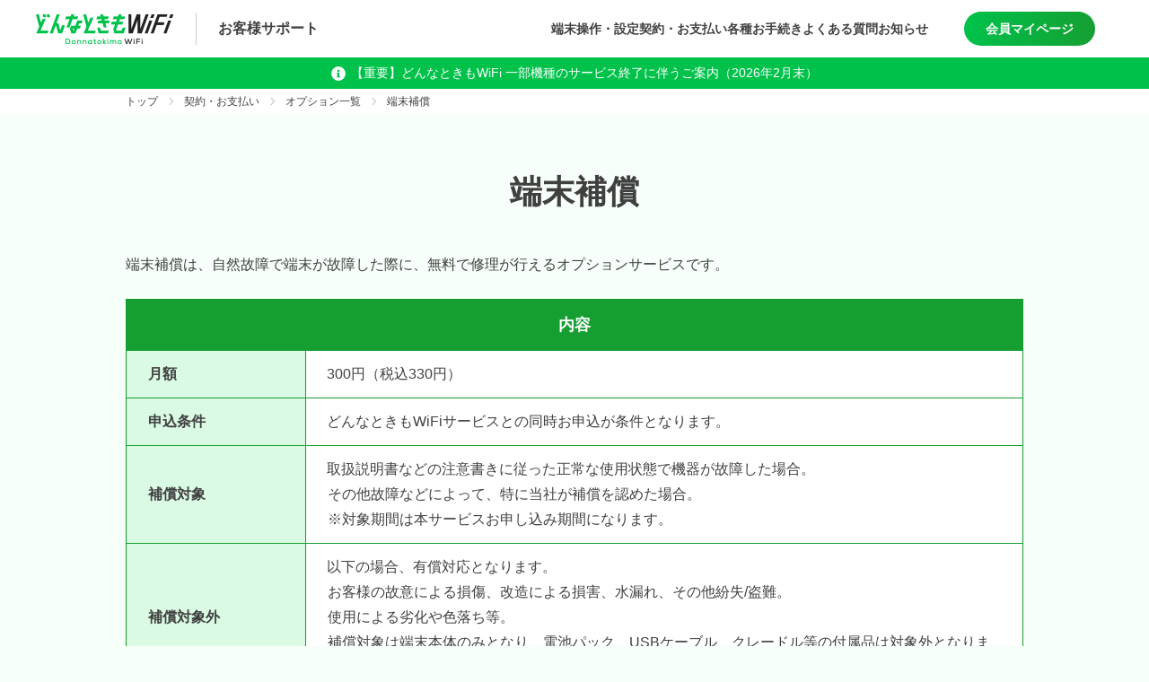

--- FILE ---
content_type: text/html; charset=UTF-8
request_url: https://cs.donnatokimo-wifi.jp/confirmation/option/compensation/
body_size: 15485
content:
<!DOCTYPE html>
<html lang="ja">
<head>
<meta charset="UTF-8">
<meta name="viewport" content="width=device-width">
<meta name='robots' content='index, follow, max-image-preview:large, max-snippet:-1, max-video-preview:-1' />
	<style>img:is([sizes="auto" i], [sizes^="auto," i]) { contain-intrinsic-size: 3000px 1500px }</style>
	    <style type="text/css">
        :root {
            --cst-main-color: #00c24b;
            --cst-sub-color: #00c24b;
            --cst-custom-background: #f7fff9;
            --cst-csr-gradation-1: #00c24b;
            --cst-csr-gradation-2: #159f32;
            --cst-link-color: #159f32;
            --cst-link-hover-color: #dafae4;
            --cst-cell-color: #dafae4;
        }
    </style>
    
	<!-- This site is optimized with the Yoast SEO plugin v25.3 - https://yoast.com/wordpress/plugins/seo/ -->
	<title>端末補償 - どんなときもWiFi お客様向けサポートサイト</title>
	<link rel="canonical" href="http://cs.donnatokimo-wifi.jp/confirmation/option/compensation/" />
	<meta property="og:locale" content="ja_JP" />
	<meta property="og:type" content="article" />
	<meta property="og:title" content="端末補償 - どんなときもWiFi お客様向けサポートサイト" />
	<meta property="og:description" content="..." />
	<meta property="og:url" content="http://cs.donnatokimo-wifi.jp/confirmation/option/compensation/" />
	<meta property="og:site_name" content="どんなときもWiFi お客様向けサポートサイト" />
	<meta property="article:modified_time" content="2023-03-15T03:45:10+00:00" />
	<meta property="og:image" content="http://cs.donnatokimo-wifi.jp/wp-content/uploads/2022/11/option01.png" />
	<meta property="og:image:width" content="440" />
	<meta property="og:image:height" content="200" />
	<meta property="og:image:type" content="image/png" />
	<meta name="twitter:card" content="summary_large_image" />
	<meta name="twitter:label1" content="推定読み取り時間" />
	<meta name="twitter:data1" content="2分" />
	<script type="application/ld+json" class="yoast-schema-graph">{"@context":"https://schema.org","@graph":[{"@type":"WebPage","@id":"http://cs.donnatokimo-wifi.jp/confirmation/option/compensation/","url":"http://cs.donnatokimo-wifi.jp/confirmation/option/compensation/","name":"端末補償 - どんなときもWiFi お客様向けサポートサイト","isPartOf":{"@id":"http://cs.donnatokimo-wifi.jp/#website"},"primaryImageOfPage":{"@id":"http://cs.donnatokimo-wifi.jp/confirmation/option/compensation/#primaryimage"},"image":{"@id":"http://cs.donnatokimo-wifi.jp/confirmation/option/compensation/#primaryimage"},"thumbnailUrl":"https://cs.donnatokimo-wifi.jp/wp-content/uploads/2022/11/option01.png","datePublished":"2022-11-14T03:46:44+00:00","dateModified":"2023-03-15T03:45:10+00:00","breadcrumb":{"@id":"http://cs.donnatokimo-wifi.jp/confirmation/option/compensation/#breadcrumb"},"inLanguage":"ja","potentialAction":[{"@type":"ReadAction","target":["http://cs.donnatokimo-wifi.jp/confirmation/option/compensation/"]}]},{"@type":"ImageObject","inLanguage":"ja","@id":"http://cs.donnatokimo-wifi.jp/confirmation/option/compensation/#primaryimage","url":"https://cs.donnatokimo-wifi.jp/wp-content/uploads/2022/11/option01.png","contentUrl":"https://cs.donnatokimo-wifi.jp/wp-content/uploads/2022/11/option01.png","width":440,"height":200},{"@type":"BreadcrumbList","@id":"http://cs.donnatokimo-wifi.jp/confirmation/option/compensation/#breadcrumb","itemListElement":[{"@type":"ListItem","position":1,"name":"トップ","item":"https://cs.donnatokimo-wifi.jp/"},{"@type":"ListItem","position":2,"name":"契約・お支払い","item":"https://cs.donnatokimo-wifi.jp/confirmation/"},{"@type":"ListItem","position":3,"name":"オプション一覧","item":"http://cs.donnatokimo-wifi.jp/confirmation/option/"},{"@type":"ListItem","position":4,"name":"端末補償"}]},{"@type":"WebSite","@id":"http://cs.donnatokimo-wifi.jp/#website","url":"http://cs.donnatokimo-wifi.jp/","name":"どんなときもWiFi お客様向けサポートサイト","description":"Just another WordPress site","publisher":{"@id":"http://cs.donnatokimo-wifi.jp/#organization"},"potentialAction":[{"@type":"SearchAction","target":{"@type":"EntryPoint","urlTemplate":"http://cs.donnatokimo-wifi.jp/?s={search_term_string}"},"query-input":{"@type":"PropertyValueSpecification","valueRequired":true,"valueName":"search_term_string"}}],"inLanguage":"ja"},{"@type":"Organization","@id":"http://cs.donnatokimo-wifi.jp/#organization","name":"どんなときもWiFi お客様向けサポートサイト","url":"http://cs.donnatokimo-wifi.jp/","logo":{"@type":"ImageObject","inLanguage":"ja","@id":"http://cs.donnatokimo-wifi.jp/#/schema/logo/image/","url":"https://cs.donnatokimo-wifi.jp/wp-content/uploads/2023/03/logo.png","contentUrl":"https://cs.donnatokimo-wifi.jp/wp-content/uploads/2023/03/logo.png","width":154,"height":35,"caption":"どんなときもWiFi お客様向けサポートサイト"},"image":{"@id":"http://cs.donnatokimo-wifi.jp/#/schema/logo/image/"}}]}</script>
	<!-- / Yoast SEO plugin. -->


<link rel='dns-prefetch' href='//use.fontawesome.com' />
<link rel="alternate" type="application/rss+xml" title="どんなときもWiFi お客様向けサポートサイト &raquo; フィード" href="https://cs.donnatokimo-wifi.jp/feed/" />
<link rel='stylesheet' id='wp-block-library-css' href='https://cs.donnatokimo-wifi.jp/wp-includes/css/dist/block-library/style.min.css?ver=6.8.1' type='text/css' media='all' />
<style id='wp-block-library-theme-inline-css' type='text/css'>
.wp-block-audio :where(figcaption){color:#555;font-size:13px;text-align:center}.is-dark-theme .wp-block-audio :where(figcaption){color:#ffffffa6}.wp-block-audio{margin:0 0 1em}.wp-block-code{border:1px solid #ccc;border-radius:4px;font-family:Menlo,Consolas,monaco,monospace;padding:.8em 1em}.wp-block-embed :where(figcaption){color:#555;font-size:13px;text-align:center}.is-dark-theme .wp-block-embed :where(figcaption){color:#ffffffa6}.wp-block-embed{margin:0 0 1em}.blocks-gallery-caption{color:#555;font-size:13px;text-align:center}.is-dark-theme .blocks-gallery-caption{color:#ffffffa6}:root :where(.wp-block-image figcaption){color:#555;font-size:13px;text-align:center}.is-dark-theme :root :where(.wp-block-image figcaption){color:#ffffffa6}.wp-block-image{margin:0 0 1em}.wp-block-pullquote{border-bottom:4px solid;border-top:4px solid;color:currentColor;margin-bottom:1.75em}.wp-block-pullquote cite,.wp-block-pullquote footer,.wp-block-pullquote__citation{color:currentColor;font-size:.8125em;font-style:normal;text-transform:uppercase}.wp-block-quote{border-left:.25em solid;margin:0 0 1.75em;padding-left:1em}.wp-block-quote cite,.wp-block-quote footer{color:currentColor;font-size:.8125em;font-style:normal;position:relative}.wp-block-quote:where(.has-text-align-right){border-left:none;border-right:.25em solid;padding-left:0;padding-right:1em}.wp-block-quote:where(.has-text-align-center){border:none;padding-left:0}.wp-block-quote.is-large,.wp-block-quote.is-style-large,.wp-block-quote:where(.is-style-plain){border:none}.wp-block-search .wp-block-search__label{font-weight:700}.wp-block-search__button{border:1px solid #ccc;padding:.375em .625em}:where(.wp-block-group.has-background){padding:1.25em 2.375em}.wp-block-separator.has-css-opacity{opacity:.4}.wp-block-separator{border:none;border-bottom:2px solid;margin-left:auto;margin-right:auto}.wp-block-separator.has-alpha-channel-opacity{opacity:1}.wp-block-separator:not(.is-style-wide):not(.is-style-dots){width:100px}.wp-block-separator.has-background:not(.is-style-dots){border-bottom:none;height:1px}.wp-block-separator.has-background:not(.is-style-wide):not(.is-style-dots){height:2px}.wp-block-table{margin:0 0 1em}.wp-block-table td,.wp-block-table th{word-break:normal}.wp-block-table :where(figcaption){color:#555;font-size:13px;text-align:center}.is-dark-theme .wp-block-table :where(figcaption){color:#ffffffa6}.wp-block-video :where(figcaption){color:#555;font-size:13px;text-align:center}.is-dark-theme .wp-block-video :where(figcaption){color:#ffffffa6}.wp-block-video{margin:0 0 1em}:root :where(.wp-block-template-part.has-background){margin-bottom:0;margin-top:0;padding:1.25em 2.375em}
</style>
<style id='classic-theme-styles-inline-css' type='text/css'>
/*! This file is auto-generated */
.wp-block-button__link{color:#fff;background-color:#32373c;border-radius:9999px;box-shadow:none;text-decoration:none;padding:calc(.667em + 2px) calc(1.333em + 2px);font-size:1.125em}.wp-block-file__button{background:#32373c;color:#fff;text-decoration:none}
</style>
<style id='pdfemb-pdf-embedder-viewer-style-inline-css' type='text/css'>
.wp-block-pdfemb-pdf-embedder-viewer{max-width:none}

</style>
<link rel='stylesheet' id='taro-terms-block-css' href='https://cs.donnatokimo-wifi.jp/wp-content/plugins/taro-taxonomy-blocks/dist/css/style-block-terms.css?ver=1.2.2' type='text/css' media='all' />
<style id='font-awesome-svg-styles-default-inline-css' type='text/css'>
.svg-inline--fa {
  display: inline-block;
  height: 1em;
  overflow: visible;
  vertical-align: -.125em;
}
</style>
<link rel='stylesheet' id='font-awesome-svg-styles-css' href='https://cs.donnatokimo-wifi.jp/wp-content/uploads/font-awesome/v6.3.0/css/svg-with-js.css' type='text/css' media='all' />
<style id='font-awesome-svg-styles-inline-css' type='text/css'>
   .wp-block-font-awesome-icon svg::before,
   .wp-rich-text-font-awesome-icon svg::before {content: unset;}
</style>
<style id='global-styles-inline-css' type='text/css'>
:root{--wp--preset--aspect-ratio--square: 1;--wp--preset--aspect-ratio--4-3: 4/3;--wp--preset--aspect-ratio--3-4: 3/4;--wp--preset--aspect-ratio--3-2: 3/2;--wp--preset--aspect-ratio--2-3: 2/3;--wp--preset--aspect-ratio--16-9: 16/9;--wp--preset--aspect-ratio--9-16: 9/16;--wp--preset--color--black: #000000;--wp--preset--color--cyan-bluish-gray: #abb8c3;--wp--preset--color--white: #ffffff;--wp--preset--color--pale-pink: #f78da7;--wp--preset--color--vivid-red: #cf2e2e;--wp--preset--color--luminous-vivid-orange: #ff6900;--wp--preset--color--luminous-vivid-amber: #fcb900;--wp--preset--color--light-green-cyan: #7bdcb5;--wp--preset--color--vivid-green-cyan: #00d084;--wp--preset--color--pale-cyan-blue: #8ed1fc;--wp--preset--color--vivid-cyan-blue: #0693e3;--wp--preset--color--vivid-purple: #9b51e0;--wp--preset--color--cst-main-color: #00c24b;--wp--preset--color--cst-sub-color: #00c24b;--wp--preset--color--custom-background: #f7fff9;--wp--preset--color--csr-gradation-1: #00c24b;--wp--preset--color--csr-link-color: #159f32;--wp--preset--color--csr-link-hover-color: #dafae4;--wp--preset--color--csr-cell-color: #dafae4;--wp--preset--gradient--vivid-cyan-blue-to-vivid-purple: linear-gradient(135deg,rgba(6,147,227,1) 0%,rgb(155,81,224) 100%);--wp--preset--gradient--light-green-cyan-to-vivid-green-cyan: linear-gradient(135deg,rgb(122,220,180) 0%,rgb(0,208,130) 100%);--wp--preset--gradient--luminous-vivid-amber-to-luminous-vivid-orange: linear-gradient(135deg,rgba(252,185,0,1) 0%,rgba(255,105,0,1) 100%);--wp--preset--gradient--luminous-vivid-orange-to-vivid-red: linear-gradient(135deg,rgba(255,105,0,1) 0%,rgb(207,46,46) 100%);--wp--preset--gradient--very-light-gray-to-cyan-bluish-gray: linear-gradient(135deg,rgb(238,238,238) 0%,rgb(169,184,195) 100%);--wp--preset--gradient--cool-to-warm-spectrum: linear-gradient(135deg,rgb(74,234,220) 0%,rgb(151,120,209) 20%,rgb(207,42,186) 40%,rgb(238,44,130) 60%,rgb(251,105,98) 80%,rgb(254,248,76) 100%);--wp--preset--gradient--blush-light-purple: linear-gradient(135deg,rgb(255,206,236) 0%,rgb(152,150,240) 100%);--wp--preset--gradient--blush-bordeaux: linear-gradient(135deg,rgb(254,205,165) 0%,rgb(254,45,45) 50%,rgb(107,0,62) 100%);--wp--preset--gradient--luminous-dusk: linear-gradient(135deg,rgb(255,203,112) 0%,rgb(199,81,192) 50%,rgb(65,88,208) 100%);--wp--preset--gradient--pale-ocean: linear-gradient(135deg,rgb(255,245,203) 0%,rgb(182,227,212) 50%,rgb(51,167,181) 100%);--wp--preset--gradient--electric-grass: linear-gradient(135deg,rgb(202,248,128) 0%,rgb(113,206,126) 100%);--wp--preset--gradient--midnight: linear-gradient(135deg,rgb(2,3,129) 0%,rgb(40,116,252) 100%);--wp--preset--font-size--small: 13px;--wp--preset--font-size--medium: 20px;--wp--preset--font-size--large: 36px;--wp--preset--font-size--x-large: 42px;--wp--preset--spacing--20: 0.44rem;--wp--preset--spacing--30: 0.67rem;--wp--preset--spacing--40: 1rem;--wp--preset--spacing--50: 1.5rem;--wp--preset--spacing--60: 2.25rem;--wp--preset--spacing--70: 3.38rem;--wp--preset--spacing--80: 5.06rem;--wp--preset--shadow--natural: 6px 6px 9px rgba(0, 0, 0, 0.2);--wp--preset--shadow--deep: 12px 12px 50px rgba(0, 0, 0, 0.4);--wp--preset--shadow--sharp: 6px 6px 0px rgba(0, 0, 0, 0.2);--wp--preset--shadow--outlined: 6px 6px 0px -3px rgba(255, 255, 255, 1), 6px 6px rgba(0, 0, 0, 1);--wp--preset--shadow--crisp: 6px 6px 0px rgba(0, 0, 0, 1);}:where(.is-layout-flex){gap: 0.5em;}:where(.is-layout-grid){gap: 0.5em;}body .is-layout-flex{display: flex;}.is-layout-flex{flex-wrap: wrap;align-items: center;}.is-layout-flex > :is(*, div){margin: 0;}body .is-layout-grid{display: grid;}.is-layout-grid > :is(*, div){margin: 0;}:where(.wp-block-columns.is-layout-flex){gap: 2em;}:where(.wp-block-columns.is-layout-grid){gap: 2em;}:where(.wp-block-post-template.is-layout-flex){gap: 1.25em;}:where(.wp-block-post-template.is-layout-grid){gap: 1.25em;}.has-black-color{color: var(--wp--preset--color--black) !important;}.has-cyan-bluish-gray-color{color: var(--wp--preset--color--cyan-bluish-gray) !important;}.has-white-color{color: var(--wp--preset--color--white) !important;}.has-pale-pink-color{color: var(--wp--preset--color--pale-pink) !important;}.has-vivid-red-color{color: var(--wp--preset--color--vivid-red) !important;}.has-luminous-vivid-orange-color{color: var(--wp--preset--color--luminous-vivid-orange) !important;}.has-luminous-vivid-amber-color{color: var(--wp--preset--color--luminous-vivid-amber) !important;}.has-light-green-cyan-color{color: var(--wp--preset--color--light-green-cyan) !important;}.has-vivid-green-cyan-color{color: var(--wp--preset--color--vivid-green-cyan) !important;}.has-pale-cyan-blue-color{color: var(--wp--preset--color--pale-cyan-blue) !important;}.has-vivid-cyan-blue-color{color: var(--wp--preset--color--vivid-cyan-blue) !important;}.has-vivid-purple-color{color: var(--wp--preset--color--vivid-purple) !important;}.has-black-background-color{background-color: var(--wp--preset--color--black) !important;}.has-cyan-bluish-gray-background-color{background-color: var(--wp--preset--color--cyan-bluish-gray) !important;}.has-white-background-color{background-color: var(--wp--preset--color--white) !important;}.has-pale-pink-background-color{background-color: var(--wp--preset--color--pale-pink) !important;}.has-vivid-red-background-color{background-color: var(--wp--preset--color--vivid-red) !important;}.has-luminous-vivid-orange-background-color{background-color: var(--wp--preset--color--luminous-vivid-orange) !important;}.has-luminous-vivid-amber-background-color{background-color: var(--wp--preset--color--luminous-vivid-amber) !important;}.has-light-green-cyan-background-color{background-color: var(--wp--preset--color--light-green-cyan) !important;}.has-vivid-green-cyan-background-color{background-color: var(--wp--preset--color--vivid-green-cyan) !important;}.has-pale-cyan-blue-background-color{background-color: var(--wp--preset--color--pale-cyan-blue) !important;}.has-vivid-cyan-blue-background-color{background-color: var(--wp--preset--color--vivid-cyan-blue) !important;}.has-vivid-purple-background-color{background-color: var(--wp--preset--color--vivid-purple) !important;}.has-black-border-color{border-color: var(--wp--preset--color--black) !important;}.has-cyan-bluish-gray-border-color{border-color: var(--wp--preset--color--cyan-bluish-gray) !important;}.has-white-border-color{border-color: var(--wp--preset--color--white) !important;}.has-pale-pink-border-color{border-color: var(--wp--preset--color--pale-pink) !important;}.has-vivid-red-border-color{border-color: var(--wp--preset--color--vivid-red) !important;}.has-luminous-vivid-orange-border-color{border-color: var(--wp--preset--color--luminous-vivid-orange) !important;}.has-luminous-vivid-amber-border-color{border-color: var(--wp--preset--color--luminous-vivid-amber) !important;}.has-light-green-cyan-border-color{border-color: var(--wp--preset--color--light-green-cyan) !important;}.has-vivid-green-cyan-border-color{border-color: var(--wp--preset--color--vivid-green-cyan) !important;}.has-pale-cyan-blue-border-color{border-color: var(--wp--preset--color--pale-cyan-blue) !important;}.has-vivid-cyan-blue-border-color{border-color: var(--wp--preset--color--vivid-cyan-blue) !important;}.has-vivid-purple-border-color{border-color: var(--wp--preset--color--vivid-purple) !important;}.has-vivid-cyan-blue-to-vivid-purple-gradient-background{background: var(--wp--preset--gradient--vivid-cyan-blue-to-vivid-purple) !important;}.has-light-green-cyan-to-vivid-green-cyan-gradient-background{background: var(--wp--preset--gradient--light-green-cyan-to-vivid-green-cyan) !important;}.has-luminous-vivid-amber-to-luminous-vivid-orange-gradient-background{background: var(--wp--preset--gradient--luminous-vivid-amber-to-luminous-vivid-orange) !important;}.has-luminous-vivid-orange-to-vivid-red-gradient-background{background: var(--wp--preset--gradient--luminous-vivid-orange-to-vivid-red) !important;}.has-very-light-gray-to-cyan-bluish-gray-gradient-background{background: var(--wp--preset--gradient--very-light-gray-to-cyan-bluish-gray) !important;}.has-cool-to-warm-spectrum-gradient-background{background: var(--wp--preset--gradient--cool-to-warm-spectrum) !important;}.has-blush-light-purple-gradient-background{background: var(--wp--preset--gradient--blush-light-purple) !important;}.has-blush-bordeaux-gradient-background{background: var(--wp--preset--gradient--blush-bordeaux) !important;}.has-luminous-dusk-gradient-background{background: var(--wp--preset--gradient--luminous-dusk) !important;}.has-pale-ocean-gradient-background{background: var(--wp--preset--gradient--pale-ocean) !important;}.has-electric-grass-gradient-background{background: var(--wp--preset--gradient--electric-grass) !important;}.has-midnight-gradient-background{background: var(--wp--preset--gradient--midnight) !important;}.has-small-font-size{font-size: var(--wp--preset--font-size--small) !important;}.has-medium-font-size{font-size: var(--wp--preset--font-size--medium) !important;}.has-large-font-size{font-size: var(--wp--preset--font-size--large) !important;}.has-x-large-font-size{font-size: var(--wp--preset--font-size--x-large) !important;}
:where(.wp-block-post-template.is-layout-flex){gap: 1.25em;}:where(.wp-block-post-template.is-layout-grid){gap: 1.25em;}
:where(.wp-block-columns.is-layout-flex){gap: 2em;}:where(.wp-block-columns.is-layout-grid){gap: 2em;}
:root :where(.wp-block-pullquote){font-size: 1.5em;line-height: 1.6;}
</style>
<style id='fsb-flexible-spacer-style-inline-css' type='text/css'>
.fsb-style-show-front{position:relative;z-index:2;}@media screen and (min-width:1025px){.fsb-flexible-spacer__device--md,.fsb-flexible-spacer__device--sm{display:none;}}@media screen and (min-width:600px) and (max-width:1024px){.fsb-flexible-spacer__device--lg,.fsb-flexible-spacer__device--sm{display:none;}}@media screen and (max-width:599px){.fsb-flexible-spacer__device--lg,.fsb-flexible-spacer__device--md{display:none;}}
</style>
<link rel='stylesheet' id='flexible-table-block-css' href='https://cs.donnatokimo-wifi.jp/wp-content/plugins/flexible-table-block/build/style-index.css?ver=1750036468' type='text/css' media='all' />
<style id='flexible-table-block-inline-css' type='text/css'>
.wp-block-flexible-table-block-table.wp-block-flexible-table-block-table>table{width:100%;max-width:100%;border-collapse:collapse;}.wp-block-flexible-table-block-table.wp-block-flexible-table-block-table.is-style-stripes tbody tr:nth-child(odd) th{background-color:#f0f0f1;}.wp-block-flexible-table-block-table.wp-block-flexible-table-block-table.is-style-stripes tbody tr:nth-child(odd) td{background-color:#f0f0f1;}.wp-block-flexible-table-block-table.wp-block-flexible-table-block-table.is-style-stripes tbody tr:nth-child(even) th{background-color:#ffffff;}.wp-block-flexible-table-block-table.wp-block-flexible-table-block-table.is-style-stripes tbody tr:nth-child(even) td{background-color:#ffffff;}.wp-block-flexible-table-block-table.wp-block-flexible-table-block-table>table tr th,.wp-block-flexible-table-block-table.wp-block-flexible-table-block-table>table tr td{padding:0.5em;border-width:1px;border-style:solid;border-color:#000000;text-align:left;vertical-align:middle;}.wp-block-flexible-table-block-table.wp-block-flexible-table-block-table>table tr th{background-color:#f0f0f1;}.wp-block-flexible-table-block-table.wp-block-flexible-table-block-table>table tr td{background-color:#ffffff;}@media screen and (min-width:769px){.wp-block-flexible-table-block-table.is-scroll-on-pc{overflow-x:scroll;}.wp-block-flexible-table-block-table.is-scroll-on-pc table{max-width:none;align-self:self-start;}}@media screen and (max-width:768px){.wp-block-flexible-table-block-table.is-scroll-on-mobile{overflow-x:scroll;}.wp-block-flexible-table-block-table.is-scroll-on-mobile table{max-width:none;align-self:self-start;}.wp-block-flexible-table-block-table table.is-stacked-on-mobile th,.wp-block-flexible-table-block-table table.is-stacked-on-mobile td{width:100%!important;display:block;}}
</style>
<link rel='stylesheet' id='font-awesome-official-css' href='https://use.fontawesome.com/releases/v6.3.0/css/all.css' type='text/css' media='all' integrity="sha384-nYX0jQk7JxCp1jdj3j2QdJbEJaTvTlhexnpMjwIkYQLdk9ZE3/g8CBw87XP2N0pR" crossorigin="anonymous" />
<link rel='stylesheet' id='algolia-autocomplete-css' href='https://cs.donnatokimo-wifi.jp/wp-content/plugins/wp-search-with-algolia/css/algolia-autocomplete.css?ver=2.9.0' type='text/css' media='all' />
<link rel='stylesheet' id='child_style-css' href='https://cs.donnatokimo-wifi.jp/wp-content/themes/cs-donnatokimo-wifi/style.css' type='text/css' media='all' />
<link rel='stylesheet' id='frame-css' href='https://cs.donnatokimo-wifi.jp/wp-content/themes/cs-template/css/frame.css?ver=1727838495' type='text/css' media='all' />
<link rel='stylesheet' id='component-css' href='https://cs.donnatokimo-wifi.jp/wp-content/themes/cs-template/css/component.css?ver=1727838495' type='text/css' media='all' />
<link rel='stylesheet' id='option-archive-css' href='https://cs.donnatokimo-wifi.jp/wp-content/themes/cs-template/css/option-archive.css?ver=1727838496' type='text/css' media='all' />
<link rel='stylesheet' id='device-list-css' href='https://cs.donnatokimo-wifi.jp/wp-content/themes/cs-template/css/device-list.css?ver=1727838495' type='text/css' media='all' />
<link rel='stylesheet' id='singular-css' href='https://cs.donnatokimo-wifi.jp/wp-content/themes/cs-template/css/singular.css?ver=1727838496' type='text/css' media='all' />
<link rel='stylesheet' id='option-singular-css' href='https://cs.donnatokimo-wifi.jp/wp-content/themes/cs-template/css/option-singular.css?ver=1727838496' type='text/css' media='all' />
<link rel='stylesheet' id='font-awesome-official-v4shim-css' href='https://use.fontawesome.com/releases/v6.3.0/css/v4-shims.css' type='text/css' media='all' integrity="sha384-SQz6YOYE9rzJdPMcxCxNEmEuaYeT0ayZY/ZxArYWtTnvBwcfHI6rCwtgsOonZ+08" crossorigin="anonymous" />
<script type="text/javascript" src="https://cs.donnatokimo-wifi.jp/wp-includes/js/jquery/jquery.min.js?ver=3.7.1" id="jquery-core-js"></script>
<script type="text/javascript" src="https://cs.donnatokimo-wifi.jp/wp-includes/js/jquery/jquery-migrate.min.js?ver=3.4.1" id="jquery-migrate-js"></script>
<link rel="https://api.w.org/" href="https://cs.donnatokimo-wifi.jp/wp-json/" /><link rel="alternate" title="JSON" type="application/json" href="https://cs.donnatokimo-wifi.jp/wp-json/wp/v2/option/640" /><link rel="EditURI" type="application/rsd+xml" title="RSD" href="https://cs.donnatokimo-wifi.jp/xmlrpc.php?rsd" />
<meta name="generator" content="WordPress 6.8.1" />
<link rel='shortlink' href='https://cs.donnatokimo-wifi.jp/?p=640' />
<link rel="alternate" title="oEmbed (JSON)" type="application/json+oembed" href="https://cs.donnatokimo-wifi.jp/wp-json/oembed/1.0/embed?url=https%3A%2F%2Fcs.donnatokimo-wifi.jp%2Fconfirmation%2Foption%2Fcompensation%2F" />
<link rel="alternate" title="oEmbed (XML)" type="text/xml+oembed" href="https://cs.donnatokimo-wifi.jp/wp-json/oembed/1.0/embed?url=https%3A%2F%2Fcs.donnatokimo-wifi.jp%2Fconfirmation%2Foption%2Fcompensation%2F&#038;format=xml" />
<!-- Google Tag Manager --><script>(function(w,d,s,l,i){w[l]=w[l]||[];w[l].push({'gtm.start':
new Date().getTime(),event:'gtm.js'});var f=d.getElementsByTagName(s)[0],
j=d.createElement(s),dl=l!='dataLayer'?'&l='+l:'';j.async=true;j.src=
'https://www.googletagmanager.com/gtm.js?id='+i+dl;f.parentNode.insertBefore(j,f);
})(window,document,'script','dataLayer','GTM-W5959PC');</script><!-- End Google Tag Manager -->		<style>
			.algolia-search-highlight {
				background-color: #fffbcc;
				border-radius: 2px;
				font-style: normal;
			}
		</style>
		<link rel="icon" href="https://cs.donnatokimo-wifi.jp/wp-content/uploads/2023/03/cropped-favicon-32x32.png" sizes="32x32" />
<link rel="icon" href="https://cs.donnatokimo-wifi.jp/wp-content/uploads/2023/03/cropped-favicon-192x192.png" sizes="192x192" />
<link rel="apple-touch-icon" href="https://cs.donnatokimo-wifi.jp/wp-content/uploads/2023/03/cropped-favicon-180x180.png" />
<meta name="msapplication-TileImage" content="https://cs.donnatokimo-wifi.jp/wp-content/uploads/2023/03/cropped-favicon-270x270.png" />
</head>
<body>
<!-- Google Tag Manager (noscript) -->
<noscript><iframe src="https://www.googletagmanager.com/ns.html?id=GTM-W5959PC"
height="0" width="0" style="display:none;visibility:hidden"></iframe></noscript>
<!-- End Google Tag Manager (noscript) -->
<header class="bw-l-common-header">
	<div class="bw-l-common-header-inner">
				<div class="bw-c-common-header-logo">
			<a href="https://cs.donnatokimo-wifi.jp/" class="custom-logo-link" rel="home"><img width="154" height="35" src="https://cs.donnatokimo-wifi.jp/wp-content/uploads/2023/03/logo.png" class="custom-logo" alt="どんなときもWiFi お客様向けサポートサイト" decoding="async" /></a>			<span>お客様サポート</span>
		</div>

		<div class="bw-c-common-header-nav">
			<nav id="header-menu-container" class="header-menu-container"><ul id="header-menu" class="header-menu"><li id="menu-item-2201" class="menu-item menu-item-type-custom menu-item-object-custom menu-item-2201"><a href="/device/">端末操作・設定</a></li>
<li id="menu-item-1309" class="menu-item menu-item-type-post_type menu-item-object-page menu-item-has-children menu-item-1309"><a href="https://cs.donnatokimo-wifi.jp/confirmation/">契約・お支払い</a>
<ul class="sub-menu">
	<li id="menu-item-1311" class="menu-item menu-item-type-post_type menu-item-object-page menu-item-1311"><a href="https://cs.donnatokimo-wifi.jp/confirmation/contract/">ご契約・ご登録情報の確認</a></li>
	<li id="menu-item-1310" class="menu-item menu-item-type-post_type menu-item-object-page menu-item-1310"><a href="https://cs.donnatokimo-wifi.jp/confirmation/billing/">請求・お支払方法の確認</a></li>
	<li id="menu-item-5262" class="menu-item menu-item-type-post_type menu-item-object-page menu-item-5262"><a href="https://cs.donnatokimo-wifi.jp/confirmation/plan/">プランについて</a></li>
	<li id="menu-item-1315" class="menu-item menu-item-type-post_type_archive menu-item-object-option menu-item-1315"><a href="https://cs.donnatokimo-wifi.jp/confirmation/option/">オプション一覧</a></li>
</ul>
</li>
<li id="menu-item-1312" class="menu-item menu-item-type-post_type menu-item-object-page menu-item-has-children menu-item-1312"><a href="https://cs.donnatokimo-wifi.jp/procedure/">各種お手続き</a>
<ul class="sub-menu">
	<li id="menu-item-1313" class="menu-item menu-item-type-post_type menu-item-object-page menu-item-1313"><a href="https://cs.donnatokimo-wifi.jp/procedure/cancellation/">キャンセル・解約手続きについて</a></li>
</ul>
</li>
<li id="menu-item-4926" class="menu-item menu-item-type-post_type menu-item-object-page menu-item-4926"><a href="https://cs.donnatokimo-wifi.jp/faq/">よくある質問</a></li>
<li id="menu-item-1308" class="menu-item menu-item-type-post_type menu-item-object-page menu-item-1308"><a href="https://cs.donnatokimo-wifi.jp/news/">お知らせ</a></li>
</ul></nav>			<div class="bw-c-common-header-login-below-nav">
				<ul id="header-login" class="header-login"><li id="menu-item-3678" class="menu-item menu-item-type-custom menu-item-object-custom menu-item-3678"><a href="https://mypage.donnatokimo-wifi.jp/support/login/">会員マイページ</a></li>
</ul>			</div>
		</div>
		<div class="bw-c-common-header-login">
			<ul id="header-login" class="header-login"><li class="menu-item menu-item-type-custom menu-item-object-custom menu-item-3678"><a href="https://mypage.donnatokimo-wifi.jp/support/login/">会員マイページ</a></li>
</ul>		</div>
		<button type="button" class="bw-c-common-header-nav-toggle js-nav-toggle">メニュー</button>
	</div>

		<div class="bw-c-important-post">
				<a href="https://cs.donnatokimo-wifi.jp/news/%e3%80%90%e9%87%8d%e8%a6%81%e3%80%91%e3%81%a9%e3%82%93%e3%81%aa%e3%81%a8%e3%81%8d%e3%82%82wifi-%e4%b8%80%e9%83%a8%e6%a9%9f%e7%a8%ae%e3%81%ae%e3%82%b5%e3%83%bc%e3%83%93%e3%82%b9%e7%b5%82%e4%ba%86/">【重要】どんなときもWiFi 一部機種のサービス終了に伴うご案内（2026年2月末）</a>
			</div>
	</header>
<div class="bw-c-breadcrumb"><p class="bw-c-breadcrumb-inner"><span><span><a href="https://cs.donnatokimo-wifi.jp/">トップ</a></span>  <span><a href="https://cs.donnatokimo-wifi.jp/confirmation/">契約・お支払い</a></span>  <span><a href="http://cs.donnatokimo-wifi.jp/confirmation/option/">オプション一覧</a></span>  <span class="breadcrumb_last" aria-current="page">端末補償</span></span></p></div>
<div class="bw-l-common-container">
			<header class="bw-l-common-page-header">
		<h1 class="bw-c-common-page-title">端末補償</h1>
	</header>
	<div class="bw-l-common-page-content">
		<div class="post-content">
			
<p>端末補償は、自然故障で端末が故障した際に、無料で修理が行えるオプションサービスです。</p>



<figure class="wp-block-flexible-table-block-table"><table class="is-stacked-on-mobile"><thead><tr><th colspan="2">内容</th></tr></thead><tbody><tr><th>月額</th><td>300円（税込330円）<br></td></tr><tr><th><strong>申込条件</strong></th><td>どんなときもWiFiサービスとの同時お申込が条件となります。</td></tr><tr><th><strong>補償対象</strong></th><td>取扱説明書などの注意書きに従った正常な使用状態で機器が故障した場合。<br>その他故障などによって、特に当社が補償を認めた場合。<br>※対象期間は本サービスお申し込み期間になります。</td></tr><tr><th><strong><strong>補償</strong>対象外</strong></th><td>以下の場合、有償対応となります。<br>お客様の故意による損傷、改造による損害、水漏れ、その他紛失/盗難。<br>使用による劣化や色落ち等。<br>補償対象は端末本体のみとなり、電池パック、USBケーブル、クレードル等の付属品は対象外となります。</td></tr><tr><th>故障受付方法</th><td>故障状況により、弊社での補償対応となります。<br>まずはどんなときもWi-Fiサポートセンターまでお問合せの上、端末の状況をご申告ください。補償対応についてご案内いたします。</td></tr><tr><th>注意事項</th><td>・初月のご請求は無料となります。<br>・補償対象は端末本体のみとなり、電池パック、USBケーブル、クレードル等の付属品は対象外となります。<br>・補償の対象期間はオプションの加入期間内に限ります。<br>・1度補償による交換を利用してから１年以内に再度補償を受けたい場合は有償（税込11,000円）での交換となります。<br>・オプションの再加入はできかねます。<br>・補填端末については中古端末となります。ご了承ください。</td></tr></tbody></table></figure>
		</div>
		    <div class="bw-c-return-button">
        <a href="https://cs.donnatokimo-wifi.jp/confirmation/option/">オプション一覧へ戻る</a>
    </div>
    	</div>
		<aside class="bw-c-questionnaire">
	<div class="bw-c-questionnaire-form">
		<div class="bw-c-questionnaire-title">アンケートにご協力ください</div>
		<div class="bw-c-questionnaire-text">
			<p>このページの情報で問題は解決しましたか？</p>
		</div>
		<form action="post">
			<label>
				<input class="js-questionnaire-form" type="radio" name="questionnaire" value="resolved">
				はい
			</label>
			<label>
				<input class="js-questionnaire-form" type="radio" name="questionnaire" value="unsolved">
				いいえ
			</label>
		</form>
	</div>
	<div class="bw-c-questionnaire-thanks">
		<div class="bw-c-questionnaire-title">ご協力ありがとうございます。</div>
		<div class="bw-c-questionnaire-text">
			<p>ご入力いただいた内容は、今後のホームページの改善に役立たせていただきます。</p>
		</div>
	</div>
</aside>
	</div>
<aside class="bw-c-banner-widget">
	<aside class="widget banner-widget widget_block widget_text">
<p></p>
</aside></aside>

<aside class="bw-c-supports-widget">
	<!-- <div class="bw-c-supports-widget-title">ご契約中のお客様のお問い合わせ窓口一覧</div> -->
	<div class="bw-c-supports-widget-inner">
		<div class="widget banner-widget widget_block">
<div class="wp-block-cover"><span aria-hidden="true" class="wp-block-cover__background has-background-dim-100 has-background-dim"></span><img loading="lazy" decoding="async" width="2560" height="1440" class="wp-block-cover__image-background wp-image-3699" alt="" src="http://cs.donnatokimo-wifi.jp/wp-content/uploads/2023/02/AdobeStock_529080744-scaled.jpeg" data-object-fit="cover" srcset="https://cs.donnatokimo-wifi.jp/wp-content/uploads/2023/02/AdobeStock_529080744-scaled.jpeg 2560w, https://cs.donnatokimo-wifi.jp/wp-content/uploads/2023/02/AdobeStock_529080744-768x432.jpeg 768w, https://cs.donnatokimo-wifi.jp/wp-content/uploads/2023/02/AdobeStock_529080744-1536x864.jpeg 1536w, https://cs.donnatokimo-wifi.jp/wp-content/uploads/2023/02/AdobeStock_529080744-2048x1152.jpeg 2048w" sizes="auto, (max-width: 2560px) 100vw, 2560px" /><div class="wp-block-cover__inner-container is-layout-flow wp-block-cover-is-layout-flow">
<h3 class="has-text-align-center has-large-font-size wp-block-heading">ご契約中のお客様のお問い合わせ窓口一覧</h3>



<div class="wp-block-group"><div class="wp-block-group__inner-container is-layout-constrained wp-block-group-is-layout-constrained"><div class="bw-c-support-block">
	<a href="https://mypage.donnatokimo-wifi.jp/support/login/">
				<div class="bw-c-support-icon"><img loading="lazy" decoding="async" src="https://cs.donnatokimo-wifi.jp/wp-content/uploads/2023/03/icon-mypage.svg" width="36" height="36" alt=""></div>
				<div class="bw-c-support-text">
			<div class="bw-c-support-title">会員マイページ</div>
						<div class="bw-c-support-description">契約内容・利用明細のご確認はこちらよりどうぞ。<br />
登録情報変更などのお手続きも可能です。</div>
					</div>
	</a>
</div>


<div class="bw-c-support-block">
	<a href="http://cs.donnatokimo-wifi.jp/faq/">
				<div class="bw-c-support-icon"><img loading="lazy" decoding="async" src="https://cs.donnatokimo-wifi.jp/wp-content/uploads/2023/03/icon-faq.svg" width="36" height="36" alt=""></div>
				<div class="bw-c-support-text">
			<div class="bw-c-support-title">よくあるご質問（FAQ）</div>
					</div>
	</a>
</div>


<div class="bw-c-support-block">
	<a href="http://cs.donnatokimo-wifi.jp/operation-setting/">
				<div class="bw-c-support-icon"><img loading="lazy" decoding="async" src="https://cs.donnatokimo-wifi.jp/wp-content/uploads/2023/03/icon-benefit.svg" width="36" height="36" alt=""></div>
				<div class="bw-c-support-text">
			<div class="bw-c-support-title">端末操作・設定</div>
					</div>
	</a>
</div>
</div></div>
</div></div>
</aside>	</div>
</aside>

<footer class="bw-l-common-footer">
	<div class="bw-c-common-footer-inner">
				<div class="bw-c-common-footer-nav"><nav id="footer-menu-container-01" class="bw-c-footer-menu-container"><ul id="footer-menu-01" class="footer-menu"><li id="menu-item-1316" class="menu-item menu-item-type-post_type menu-item-object-page menu-item-home menu-item-1316"><a href="https://cs.donnatokimo-wifi.jp/">トップページ</a></li>
<li id="menu-item-1322" class="menu-item menu-item-type-post_type menu-item-object-page menu-item-1322"><a href="https://cs.donnatokimo-wifi.jp/operation-setting/">端末操作・設定</a></li>
<li id="menu-item-1317" class="menu-item menu-item-type-post_type menu-item-object-page menu-item-1317"><a href="https://cs.donnatokimo-wifi.jp/news/">お知らせ</a></li>
<li id="menu-item-1319" class="menu-item menu-item-type-post_type menu-item-object-page menu-item-1319"><a href="https://cs.donnatokimo-wifi.jp/confirmation/">ご契約・ご登録情報の確認</a></li>
<li id="menu-item-1324" class="menu-item menu-item-type-post_type menu-item-object-page menu-item-1324"><a href="https://cs.donnatokimo-wifi.jp/procedure/">各種お手続き</a></li>
<li id="menu-item-5051" class="menu-item menu-item-type-post_type menu-item-object-page menu-item-5051"><a href="https://cs.donnatokimo-wifi.jp/faq/">よくある質問</a></li>
<li id="menu-item-1326" class="menu-item menu-item-type-custom menu-item-object-custom menu-item-1326"><a href="https://mypage.donnatokimo-wifi.jp/support/login/">会員マイページ</a></li>
</ul></nav></div>
				<div class="bw-l-common-footer-logo">
			<a href="https://cs.donnatokimo-wifi.jp/" class="custom-logo-link" rel="home"><img width="154" height="35" src="https://cs.donnatokimo-wifi.jp/wp-content/uploads/2023/03/logo.png" class="custom-logo" alt="どんなときもWiFi お客様向けサポートサイト" decoding="async" /></a>			<span>お客様サポート</span>
		</div>
	</div>

	<div class="lfkw-l-common-footer-sub">
		<div class="lfkw-l-common-footer-sub-inner">
						<div class="lfkw-l-common-footer-sub-nav"><nav id="footer-menu-container-02" class="bw-c-footer-menu-container"><ul id="footer-menu-02" class="footer-menu"><li id="menu-item-1327" class="menu-item menu-item-type-post_type menu-item-object-page menu-item-1327"><a href="https://cs.donnatokimo-wifi.jp/company/">会社概要</a></li>
<li id="menu-item-1330" class="menu-item menu-item-type-post_type menu-item-object-page menu-item-privacy-policy menu-item-1330"><a rel="privacy-policy" href="https://cs.donnatokimo-wifi.jp/privacy/">プライバシーポリシー</a></li>
<li id="menu-item-1329" class="menu-item menu-item-type-post_type menu-item-object-page menu-item-1329"><a href="https://cs.donnatokimo-wifi.jp/terms/">利用規約・約款</a></li>
<li id="menu-item-1328" class="menu-item menu-item-type-post_type menu-item-object-page menu-item-1328"><a href="https://cs.donnatokimo-wifi.jp/sitepolicy/">サイトポリシー</a></li>
</ul></nav></div>
									<p class="bw-c-common-footer-copyright"><small>Copyright © donnatokimo-wifi.jp All Rights Reserved.</small></p>
					</div>
	</div>
</footer>



<script type="speculationrules">
{"prefetch":[{"source":"document","where":{"and":[{"href_matches":"\/*"},{"not":{"href_matches":["\/wp-*.php","\/wp-admin\/*","\/wp-content\/uploads\/*","\/wp-content\/*","\/wp-content\/plugins\/*","\/wp-content\/themes\/cs-donnatokimo-wifi\/*","\/wp-content\/themes\/cs-template\/*","\/*\\?(.+)"]}},{"not":{"selector_matches":"a[rel~=\"nofollow\"]"}},{"not":{"selector_matches":".no-prefetch, .no-prefetch a"}}]},"eagerness":"conservative"}]}
</script>
<script type="text/javascript">var algolia = {"debug":false,"application_id":"2UAGAZ05V8","search_api_key":"cd1dca5424d89a8f275ba7f4fffee7cb","powered_by_enabled":true,"search_hits_per_page":"10","query":"","indices":{"searchable_posts":{"name":"wp_searchable_posts","id":"searchable_posts","enabled":true,"replicas":[]},"posts_post":{"name":"wp_posts_post","id":"posts_post","enabled":true,"replicas":[]},"posts_page":{"name":"wp_posts_page","id":"posts_page","enabled":true,"replicas":[]},"posts_option":{"name":"wp_posts_option","id":"posts_option","enabled":true,"replicas":[]},"posts_cancellation-fee":{"name":"wp_posts_cancellation-fee","id":"posts_cancellation-fee","enabled":true,"replicas":[]},"posts_faq":{"name":"wp_posts_faq","id":"posts_faq","enabled":true,"replicas":[]},"posts_terms-children":{"name":"wp_posts_terms-children","id":"posts_terms-children","enabled":true,"replicas":[]}},"autocomplete":{"sources":[{"index_id":"searchable_posts","index_name":"wp_searchable_posts","label":"All posts","admin_name":"All posts","position":0,"max_suggestions":5,"tmpl_suggestion":"autocomplete-post-suggestion","enabled":true},{"index_id":"posts_post","index_name":"wp_posts_post","label":"\u304a\u77e5\u3089\u305b","admin_name":"\u6295\u7a3f","position":1,"max_suggestions":5,"tmpl_suggestion":"autocomplete-post-suggestion","enabled":true},{"index_id":"posts_page","index_name":"wp_posts_page","label":"\u5404\u7a2e\u30da\u30fc\u30b8","admin_name":"\u56fa\u5b9a\u30da\u30fc\u30b8","position":2,"max_suggestions":5,"tmpl_suggestion":"autocomplete-post-suggestion","enabled":true},{"index_id":"posts_option","index_name":"wp_posts_option","label":"\u30aa\u30d7\u30b7\u30e7\u30f3\u4e00\u89a7","admin_name":"\u30aa\u30d7\u30b7\u30e7\u30f3\u4e00\u89a7","position":4,"max_suggestions":5,"tmpl_suggestion":"autocomplete-post-suggestion","enabled":true},{"index_id":"posts_cancellation-fee","index_name":"wp_posts_cancellation-fee","label":"\u5951\u7d04\u89e3\u9664\u6599\u306b\u3064\u3044\u3066","admin_name":"\u5951\u7d04\u89e3\u9664\u6599\u306b\u3064\u3044\u3066","position":5,"max_suggestions":5,"tmpl_suggestion":"autocomplete-post-suggestion","enabled":true},{"index_id":"posts_faq","index_name":"wp_posts_faq","label":"\u3088\u304f\u3042\u308b\u8cea\u554f","admin_name":"\u3088\u304f\u3042\u308b\u8cea\u554f","position":6,"max_suggestions":5,"tmpl_suggestion":"autocomplete-post-suggestion","enabled":true},{"index_id":"posts_terms-children","index_name":"wp_posts_terms-children","label":"\u5229\u7528\u898f\u7d04\u30fb\u7d04\u6b3e","admin_name":"\u5229\u7528\u898f\u7d04\u30fb\u7d04\u6b3e","position":7,"max_suggestions":5,"tmpl_suggestion":"autocomplete-post-suggestion","enabled":true}],"input_selector":"input[name='s']:not(.no-autocomplete):not(#adminbar-search)"}};</script>
<script type="text/html" id="tmpl-autocomplete-header">
	<div class="autocomplete-header">
		<div class="autocomplete-header-title">{{{ data.label }}}</div>
		<div class="clear"></div>
	</div>
</script>

<script type="text/html" id="tmpl-autocomplete-post-suggestion">
	<a class="suggestion-link" href="{{ data.permalink }}" title="{{ data.post_title }}">
		<# if ( data.images.thumbnail ) { #>
			<img class="suggestion-post-thumbnail" src="{{ data.images.thumbnail.url }}" alt="{{ data.post_title }}">
		<# } #>
		<div class="suggestion-post-attributes">
			<span class="suggestion-post-title">{{{ data._highlightResult.post_title.value }}}</span>
			<# if ( data._snippetResult['content'] ) { #>
				<span class="suggestion-post-content">{{{ data._snippetResult['content'].value }}}</span>
			<# } #>
		</div>
				
	</a>
</script>

<script type="text/html" id="tmpl-autocomplete-term-suggestion">
	<a class="suggestion-link" href="{{ data.permalink }}" title="{{ data.name }}">
		<svg viewBox="0 0 21 21" width="21" height="21">
			<svg width="21" height="21" viewBox="0 0 21 21">
				<path
					d="M4.662 8.72l-1.23 1.23c-.682.682-.68 1.792.004 2.477l5.135 5.135c.7.693 1.8.688 2.48.005l1.23-1.23 5.35-5.346c.31-.31.54-.92.51-1.36l-.32-4.29c-.09-1.09-1.05-2.06-2.15-2.14l-4.3-.33c-.43-.03-1.05.2-1.36.51l-.79.8-2.27 2.28-2.28 2.27zm9.826-.98c.69 0 1.25-.56 1.25-1.25s-.56-1.25-1.25-1.25-1.25.56-1.25 1.25.56 1.25 1.25 1.25z"
					fill-rule="evenodd"></path>
			</svg>
		</svg>
		<span class="suggestion-post-title">{{{ data._highlightResult.name.value }}}</span>
	</a>
</script>

<script type="text/html" id="tmpl-autocomplete-user-suggestion">
	<a class="suggestion-link user-suggestion-link" href="{{ data.posts_url }}" title="{{ data.display_name }}">
		<# if ( data.avatar_url ) { #>
			<img class="suggestion-user-thumbnail" src="{{ data.avatar_url }}" alt="{{ data.display_name }}">
		<# } #>
		<span class="suggestion-post-title">{{{ data._highlightResult.display_name.value }}}</span>
	</a>
</script>

<script type="text/html" id="tmpl-autocomplete-footer">
	<div class="autocomplete-footer">
		<div class="autocomplete-footer-branding">
			<a href="#" class="algolia-powered-by-link" title="Algolia">
				<svg width="150px" height="25px" viewBox="0 0 572 64"><path fill="#36395A" d="M16 48.3c-3.4 0-6.3-.6-8.7-1.7A12.4 12.4 0 0 1 1.9 42C.6 40 0 38 0 35.4h6.5a6.7 6.7 0 0 0 3.9 6c1.4.7 3.3 1.1 5.6 1.1 2.2 0 4-.3 5.4-1a7 7 0 0 0 3-2.4 6 6 0 0 0 1-3.4c0-1.5-.6-2.8-1.9-3.7-1.3-1-3.3-1.6-5.9-1.8l-4-.4c-3.7-.3-6.6-1.4-8.8-3.4a10 10 0 0 1-3.3-7.9c0-2.4.6-4.6 1.8-6.4a12 12 0 0 1 5-4.3c2.2-1 4.7-1.6 7.5-1.6s5.5.5 7.6 1.6a12 12 0 0 1 5 4.4c1.2 1.8 1.8 4 1.8 6.7h-6.5a6.4 6.4 0 0 0-3.5-5.9c-1-.6-2.6-1-4.4-1s-3.2.3-4.4 1c-1.1.6-2 1.4-2.6 2.4-.5 1-.8 2-.8 3.1a5 5 0 0 0 1.5 3.6c1 1 2.6 1.7 4.7 1.9l4 .3c2.8.2 5.2.8 7.2 1.8 2.1 1 3.7 2.2 4.9 3.8a9.7 9.7 0 0 1 1.7 5.8c0 2.5-.7 4.7-2 6.6a13 13 0 0 1-5.6 4.4c-2.4 1-5.2 1.6-8.4 1.6Zm35.6 0c-2.6 0-4.8-.4-6.7-1.3a13 13 0 0 1-4.7-3.5 17.1 17.1 0 0 1-3.6-10.4v-1c0-2 .3-3.8 1-5.6a13 13 0 0 1 7.3-8.3 15 15 0 0 1 6.3-1.4A13.2 13.2 0 0 1 64 24.3c1 2.2 1.6 4.6 1.6 7.2V34H39.4v-4.3h21.8l-1.8 2.2c0-2-.3-3.7-.9-5.1a7.3 7.3 0 0 0-2.7-3.4c-1.2-.7-2.7-1.1-4.6-1.1s-3.4.4-4.7 1.3a8 8 0 0 0-2.9 3.6c-.6 1.5-.9 3.3-.9 5.4 0 2 .3 3.7 1 5.3a7.9 7.9 0 0 0 2.8 3.7c1.3.8 3 1.3 5 1.3s3.8-.5 5.1-1.3c1.3-1 2.1-2 2.4-3.2h6a11.8 11.8 0 0 1-7 8.7 16 16 0 0 1-6.4 1.2ZM80 48c-2.2 0-4-.3-5.7-1a8.4 8.4 0 0 1-3.7-3.3 9.7 9.7 0 0 1-1.3-5.2c0-2 .5-3.8 1.5-5.2a9 9 0 0 1 4.3-3.1c1.8-.7 4-1 6.7-1H89v4.1h-7.5c-2 0-3.4.5-4.4 1.4-1 1-1.6 2.1-1.6 3.6s.5 2.7 1.6 3.6c1 1 2.5 1.4 4.4 1.4 1.1 0 2.2-.2 3.2-.7 1-.4 1.9-1 2.6-2 .6-1 1-2.4 1-4.2l1.7 2.1c-.2 2-.7 3.8-1.5 5.2a9 9 0 0 1-3.4 3.3 12 12 0 0 1-5.3 1Zm9.5-.7v-8.8h-1v-10c0-1.8-.5-3.2-1.4-4.1-1-1-2.4-1.4-4.2-1.4a142.9 142.9 0 0 0-10.2.4v-5.6a74.8 74.8 0 0 1 8.6-.4c3 0 5.5.4 7.5 1.2s3.4 2 4.4 3.6c1 1.7 1.4 4 1.4 6.7v18.4h-5Zm12.9 0V17.8h5v12.3h-.2c0-4.2 1-7.4 2.8-9.5a11 11 0 0 1 8.3-3.1h1v5.6h-2a9 9 0 0 0-6.3 2.2c-1.5 1.5-2.2 3.6-2.2 6.4v15.6h-6.4Zm34.4 1a15 15 0 0 1-6.6-1.3c-1.9-.9-3.4-2-4.7-3.5a15.5 15.5 0 0 1-2.7-5c-.6-1.7-1-3.6-1-5.4v-1c0-2 .4-3.8 1-5.6a15 15 0 0 1 2.8-4.9c1.3-1.5 2.8-2.6 4.6-3.5a16.4 16.4 0 0 1 13.3.2c2 1 3.5 2.3 4.8 4a12 12 0 0 1 2 6H144c-.2-1.6-1-3-2.2-4.1a7.5 7.5 0 0 0-5.2-1.7 8 8 0 0 0-4.7 1.3 8 8 0 0 0-2.8 3.6 13.8 13.8 0 0 0 0 10.3c.6 1.5 1.5 2.7 2.8 3.6s2.8 1.3 4.8 1.3c1.5 0 2.7-.2 3.8-.8a7 7 0 0 0 2.6-2c.7-1 1-2 1.2-3.2h6.2a11 11 0 0 1-2 6.2 15.1 15.1 0 0 1-11.8 5.5Zm19.7-1v-40h6.4V31h-1.3c0-3 .4-5.5 1.1-7.6a9.7 9.7 0 0 1 3.5-4.8A9.9 9.9 0 0 1 172 17h.3c3.5 0 6 1.1 7.9 3.5 1.7 2.3 2.6 5.7 2.6 10v16.8h-6.4V29.6c0-2.1-.6-3.8-1.8-5a6.4 6.4 0 0 0-4.8-1.8c-2 0-3.7.7-5 2a7.8 7.8 0 0 0-1.9 5.5v17h-6.4Zm63.8 1a12.2 12.2 0 0 1-10.9-6.2 19 19 0 0 1-1.8-7.3h1.4v12.5h-5.1v-40h6.4v19.8l-2 3.5c.2-3.1.8-5.7 1.9-7.7a11 11 0 0 1 4.4-4.5c1.8-1 3.9-1.5 6.1-1.5a13.4 13.4 0 0 1 12.8 9.1c.7 1.9 1 3.8 1 6v1c0 2.2-.3 4.1-1 6a13.6 13.6 0 0 1-13.2 9.4Zm-1.2-5.5a8.4 8.4 0 0 0 7.9-5c.7-1.5 1.1-3.3 1.1-5.3s-.4-3.8-1.1-5.3a8.7 8.7 0 0 0-3.2-3.6 9.6 9.6 0 0 0-9.2-.2 8.5 8.5 0 0 0-3.3 3.2c-.8 1.4-1.3 3-1.3 5v2.3a9 9 0 0 0 1.3 4.8 9 9 0 0 0 3.4 3c1.4.7 2.8 1 4.4 1Zm27.3 3.9-10-28.9h6.5l9.5 28.9h-6Zm-7.5 12.2v-5.7h4.9c1 0 2-.1 2.9-.4a4 4 0 0 0 2-1.4c.4-.7.9-1.6 1.2-2.7l8.6-30.9h6.2l-9.3 32.4a14 14 0 0 1-2.5 5 8.9 8.9 0 0 1-4 2.8c-1.5.6-3.4.9-5.6.9h-4.4Zm9-12.2v-5.2h6.4v5.2H248Z"></path><path fill="#003DFF" d="M534.4 9.1H528a.8.8 0 0 1-.7-.7V1.8c0-.4.2-.7.6-.8l6.5-1c.4 0 .8.2.9.6v7.8c0 .4-.4.7-.8.7zM428 35.2V.8c0-.5-.3-.8-.7-.8h-.2l-6.4 1c-.4 0-.7.4-.7.8v35c0 1.6 0 11.8 12.3 12.2.5 0 .8-.4.8-.8V43c0-.4-.3-.7-.6-.8-4.5-.5-4.5-6-4.5-7zm106.5-21.8H528c-.4 0-.7.4-.7.8v34c0 .4.3.8.7.8h6.5c.4 0 .8-.4.8-.8v-34c0-.5-.4-.8-.8-.8zm-17.7 21.8V.8c0-.5-.3-.8-.8-.8l-6.5 1c-.4 0-.7.4-.7.8v35c0 1.6 0 11.8 12.3 12.2.4 0 .8-.4.8-.8V43c0-.4-.3-.7-.7-.8-4.4-.5-4.4-6-4.4-7zm-22.2-20.6a16.5 16.5 0 0 1 8.6 9.3c.8 2.2 1.3 4.8 1.3 7.5a19.4 19.4 0 0 1-4.6 12.6 14.8 14.8 0 0 1-5.2 3.6c-2 .9-5.2 1.4-6.8 1.4a21 21 0 0 1-6.7-1.4 15.4 15.4 0 0 1-8.6-9.3 21.3 21.3 0 0 1 0-14.4 15.2 15.2 0 0 1 8.6-9.3c2-.8 4.3-1.2 6.7-1.2s4.6.4 6.7 1.2zm-6.7 27.6c2.7 0 4.7-1 6.2-3s2.2-4.3 2.2-7.8-.7-6.3-2.2-8.3-3.5-3-6.2-3-4.7 1-6.1 3c-1.5 2-2.2 4.8-2.2 8.3s.7 5.8 2.2 7.8 3.5 3 6.2 3zm-88.8-28.8c-6.2 0-11.7 3.3-14.8 8.2a18.6 18.6 0 0 0 4.8 25.2c1.8 1.2 4 1.8 6.2 1.7s.1 0 .1 0h.9c4.2-.7 8-4 9.1-8.1v7.4c0 .4.3.7.8.7h6.4a.7.7 0 0 0 .7-.7V14.2c0-.5-.3-.8-.7-.8h-13.5zm6.3 26.5a9.8 9.8 0 0 1-5.7 2h-.5a10 10 0 0 1-9.2-14c1.4-3.7 5-6.3 9-6.3h6.4v18.3zm152.3-26.5h13.5c.5 0 .8.3.8.7v33.7c0 .4-.3.7-.8.7h-6.4a.7.7 0 0 1-.8-.7v-7.4c-1.2 4-4.8 7.4-9 8h-.1a4.2 4.2 0 0 1-.5.1h-.9a10.3 10.3 0 0 1-7-2.6c-4-3.3-6.5-8.4-6.5-14.2 0-3.7 1-7.2 3-10 3-5 8.5-8.3 14.7-8.3zm.6 28.4c2.2-.1 4.2-.6 5.7-2V21.7h-6.3a9.8 9.8 0 0 0-9 6.4 10.2 10.2 0 0 0 9.1 13.9h.5zM452.8 13.4c-6.2 0-11.7 3.3-14.8 8.2a18.5 18.5 0 0 0 3.6 24.3 10.4 10.4 0 0 0 13 .6c2.2-1.5 3.8-3.7 4.5-6.1v7.8c0 2.8-.8 5-2.2 6.3-1.5 1.5-4 2.2-7.5 2.2l-6-.3c-.3 0-.7.2-.8.5l-1.6 5.5c-.1.4.1.8.5 1h.1c2.8.4 5.5.6 7 .6 6.3 0 11-1.4 14-4.1 2.7-2.5 4.2-6.3 4.5-11.4V14.2c0-.5-.4-.8-.8-.8h-13.5zm6.3 8.2v18.3a9.6 9.6 0 0 1-5.6 2h-1a10.3 10.3 0 0 1-8.8-14c1.4-3.7 5-6.3 9-6.3h6.4zM291 31.5A32 32 0 0 1 322.8 0h30.8c.6 0 1.2.5 1.2 1.2v61.5c0 1.1-1.3 1.7-2.2 1l-19.2-17a18 18 0 0 1-11 3.4 18.1 18.1 0 1 1 18.2-14.8c-.1.4-.5.7-.9.6-.1 0-.3 0-.4-.2l-3.8-3.4c-.4-.3-.6-.8-.7-1.4a12 12 0 1 0-2.4 8.3c.4-.4 1-.5 1.6-.2l14.7 13.1v-46H323a26 26 0 1 0 10 49.7c.8-.4 1.6-.2 2.3.3l3 2.7c.3.2.3.7 0 1l-.2.2a32 32 0 0 1-47.2-28.6z"></path></svg>
			</a>
		</div>
	</div>
</script>

<script type="text/html" id="tmpl-autocomplete-empty">
	<div class="autocomplete-empty">
		クエリにマッチした結果はありません		<span class="empty-query">"{{ data.query }}"</span>
	</div>
</script>
<script type="text/javascript">
	window.addEventListener('load', function () {

		/* Initialize Algolia client */
		var client = algoliasearch( algolia.application_id, algolia.search_api_key );

		/**
		 * Algolia hits source method.
		 *
		 * This method defines a custom source to use with autocomplete.js.
		 *
		 * @param object $index Algolia index object.
		 * @param object $params Options object to use in search.
		 */
		var algoliaHitsSource = function( index, params ) {
			return function( query, callback ) {
				index
					.search( query, params )
					.then( function( response ) {
						callback( response.hits, response );
					})
					.catch( function( error ) {
						callback( [] );
					});
			}
		}

		/* Setup autocomplete.js sources */
		var sources = [];
		algolia.autocomplete.sources.forEach( function( config, i ) {
			var suggestion_template = wp.template( config[ 'tmpl_suggestion' ] );
							sources.push( {
					source: algoliaHitsSource( client.initIndex( config[ 'index_name' ] ), {
						hitsPerPage: config[ 'max_suggestions' ],
						attributesToSnippet: [
							'content:200'
						],
						highlightPreTag: '__ais-highlight__',
						highlightPostTag: '__/ais-highlight__'
					} ),
					templates: {
						header: function () {
							return wp.template( 'autocomplete-header' )( {
								label: _.escape( config[ 'label' ] )
							} );
						},
						suggestion: function ( hit ) {
							if ( hit.escaped === true ) {
								return suggestion_template( hit );
							}
							hit.escaped = true;

							for ( var key in hit._highlightResult ) {
								/* We do not deal with arrays. */
								if ( typeof hit._highlightResult[ key ].value !== 'string' ) {
									continue;
								}
								hit._highlightResult[ key ].value = _.escape( hit._highlightResult[ key ].value );
								hit._highlightResult[ key ].value = hit._highlightResult[ key ].value.replace( /__ais-highlight__/g, '<em>' ).replace( /__\/ais-highlight__/g, '</em>' );
							}

							for ( var key in hit._snippetResult ) {
								/* We do not deal with arrays. */
								if ( typeof hit._snippetResult[ key ].value !== 'string' ) {
									continue;
								}

								hit._snippetResult[ key ].value = _.escape( hit._snippetResult[ key ].value );
								hit._snippetResult[ key ].value = hit._snippetResult[ key ].value.replace( /__ais-highlight__/g, '<em>' ).replace( /__\/ais-highlight__/g, '</em>' );
							}

							return suggestion_template( hit );
						}
					}
				} );
			
		} );

		/* Setup dropdown menus */
		document.querySelectorAll( algolia.autocomplete.input_selector ).forEach( function( element ) {

			var config = {
				debug: algolia.debug,
				hint: false,
				openOnFocus: true,
				appendTo: 'body',
				templates: {
					empty: wp.template( 'autocomplete-empty' )
				}
			};

			if ( algolia.powered_by_enabled ) {
				config.templates.footer = wp.template( 'autocomplete-footer' );
			}

			/* Instantiate autocomplete.js */
			var autocomplete = algoliaAutocomplete( element, config, sources )
				.on( 'autocomplete:selected', function ( e, suggestion ) {
					/* Redirect the user when we detect a suggestion selection. */
					window.location.href = suggestion.permalink ?? suggestion.posts_url; // Users use the `posts_url` property instead of `permalink`.
				} );

			/* Force the dropdown to be re-drawn on scroll to handle fixed containers. */
			window.addEventListener( 'scroll', function() {
				if ( autocomplete.autocomplete.getWrapper().style.display === "block" ) {
					autocomplete.autocomplete.close();
					autocomplete.autocomplete.open();
				}
			} );
		} );

		var algoliaPoweredLink = document.querySelector( '.algolia-powered-by-link' );
		if ( algoliaPoweredLink ) {
			algoliaPoweredLink.addEventListener( 'click', function( e ) {
				e.preventDefault();
				window.location = "https://www.algolia.com/?utm_source=WordPress&utm_medium=extension&utm_content=" + window.location.hostname + "&utm_campaign=poweredby";
			} );
		}
	});
</script>
<script type="text/javascript" src="https://cs.donnatokimo-wifi.jp/wp-includes/js/dist/vendor/react.min.js?ver=18.3.1.1" id="react-js"></script>
<script type="text/javascript" src="https://cs.donnatokimo-wifi.jp/wp-includes/js/dist/vendor/react-dom.min.js?ver=18.3.1.1" id="react-dom-js"></script>
<script type="text/javascript" src="https://cs.donnatokimo-wifi.jp/wp-includes/js/dist/vendor/moment.min.js?ver=2.30.1" id="moment-js"></script>
<script type="text/javascript" id="moment-js-after">
/* <![CDATA[ */
moment.updateLocale( 'ja', {"months":["1\u6708","2\u6708","3\u6708","4\u6708","5\u6708","6\u6708","7\u6708","8\u6708","9\u6708","10\u6708","11\u6708","12\u6708"],"monthsShort":["1\u6708","2\u6708","3\u6708","4\u6708","5\u6708","6\u6708","7\u6708","8\u6708","9\u6708","10\u6708","11\u6708","12\u6708"],"weekdays":["\u65e5\u66dc\u65e5","\u6708\u66dc\u65e5","\u706b\u66dc\u65e5","\u6c34\u66dc\u65e5","\u6728\u66dc\u65e5","\u91d1\u66dc\u65e5","\u571f\u66dc\u65e5"],"weekdaysShort":["\u65e5","\u6708","\u706b","\u6c34","\u6728","\u91d1","\u571f"],"week":{"dow":1},"longDateFormat":{"LT":"g:i A","LTS":null,"L":null,"LL":"Y\u5e74n\u6708j\u65e5","LLL":"Y\u5e74n\u6708j\u65e5 g:i A","LLLL":null}} );
/* ]]> */
</script>
<script type="text/javascript" src="https://cs.donnatokimo-wifi.jp/wp-includes/js/dist/hooks.min.js?ver=4d63a3d491d11ffd8ac6" id="wp-hooks-js"></script>
<script type="text/javascript" src="https://cs.donnatokimo-wifi.jp/wp-includes/js/dist/deprecated.min.js?ver=e1f84915c5e8ae38964c" id="wp-deprecated-js"></script>
<script type="text/javascript" src="https://cs.donnatokimo-wifi.jp/wp-includes/js/dist/date.min.js?ver=85ff222add187a4e358f" id="wp-date-js"></script>
<script type="text/javascript" id="wp-date-js-after">
/* <![CDATA[ */
wp.date.setSettings( {"l10n":{"locale":"ja","months":["1\u6708","2\u6708","3\u6708","4\u6708","5\u6708","6\u6708","7\u6708","8\u6708","9\u6708","10\u6708","11\u6708","12\u6708"],"monthsShort":["1\u6708","2\u6708","3\u6708","4\u6708","5\u6708","6\u6708","7\u6708","8\u6708","9\u6708","10\u6708","11\u6708","12\u6708"],"weekdays":["\u65e5\u66dc\u65e5","\u6708\u66dc\u65e5","\u706b\u66dc\u65e5","\u6c34\u66dc\u65e5","\u6728\u66dc\u65e5","\u91d1\u66dc\u65e5","\u571f\u66dc\u65e5"],"weekdaysShort":["\u65e5","\u6708","\u706b","\u6c34","\u6728","\u91d1","\u571f"],"meridiem":{"am":"am","pm":"pm","AM":"AM","PM":"PM"},"relative":{"future":"%s\u5f8c","past":"%s\u524d","s":"1\u79d2","ss":"%d\u79d2","m":"1\u5206","mm":"%d\u5206","h":"1\u6642\u9593","hh":"%d\u6642\u9593","d":"1\u65e5","dd":"%d\u65e5","M":"1\u30f6\u6708","MM":"%d\u30f6\u6708","y":"1\u5e74","yy":"%d\u5e74"},"startOfWeek":1},"formats":{"time":"g:i A","date":"Y\u5e74n\u6708j\u65e5","datetime":"Y\u5e74n\u6708j\u65e5 g:i A","datetimeAbbreviated":"Y\u5e74n\u6708j\u65e5 g:i A"},"timezone":{"offset":9,"offsetFormatted":"9","string":"Asia\/Tokyo","abbr":"JST"}} );
/* ]]> */
</script>
<script type="text/javascript" src="https://cs.donnatokimo-wifi.jp/wp-includes/js/dist/escape-html.min.js?ver=6561a406d2d232a6fbd2" id="wp-escape-html-js"></script>
<script type="text/javascript" src="https://cs.donnatokimo-wifi.jp/wp-includes/js/dist/element.min.js?ver=a4eeeadd23c0d7ab1d2d" id="wp-element-js"></script>
<script type="text/javascript" src="https://cs.donnatokimo-wifi.jp/wp-includes/js/dist/i18n.min.js?ver=5e580eb46a90c2b997e6" id="wp-i18n-js"></script>
<script type="text/javascript" id="wp-i18n-js-after">
/* <![CDATA[ */
wp.i18n.setLocaleData( { 'text direction\u0004ltr': [ 'ltr' ] } );
/* ]]> */
</script>
<script type="text/javascript" src="https://cs.donnatokimo-wifi.jp/wp-includes/js/dist/vendor/wp-polyfill.min.js?ver=3.15.0" id="wp-polyfill-js"></script>
<script type="text/javascript" src="https://cs.donnatokimo-wifi.jp/wp-content/plugins/search-with-algolia-instantsearch-blocks/build/front.js?ver=b6c4740250731f5343331c8371b3f550" id="aib-algolia-instantsearch-blocks-frontend-js"></script>
<script type="text/javascript" src="https://cs.donnatokimo-wifi.jp/wp-includes/js/underscore.min.js?ver=1.13.7" id="underscore-js"></script>
<script type="text/javascript" id="wp-util-js-extra">
/* <![CDATA[ */
var _wpUtilSettings = {"ajax":{"url":"\/wp-admin\/admin-ajax.php"}};
/* ]]> */
</script>
<script type="text/javascript" src="https://cs.donnatokimo-wifi.jp/wp-includes/js/wp-util.min.js?ver=6.8.1" id="wp-util-js"></script>
<script type="text/javascript" src="https://cs.donnatokimo-wifi.jp/wp-content/plugins/wp-search-with-algolia/js/algoliasearch/dist/algoliasearch-lite.umd.js?ver=2.9.0" id="algolia-search-js"></script>
<script type="text/javascript" src="https://cs.donnatokimo-wifi.jp/wp-content/plugins/wp-search-with-algolia/js/autocomplete.js/dist/autocomplete.min.js?ver=2.9.0" id="algolia-autocomplete-js"></script>
<script type="text/javascript" src="https://cs.donnatokimo-wifi.jp/wp-content/plugins/wp-search-with-algolia/js/autocomplete-noconflict.js?ver=2.9.0" id="algolia-autocomplete-noconflict-js"></script>
<script type="text/javascript" src="https://cs.donnatokimo-wifi.jp/wp-content/themes/cs-template/js/general.js?ver=1727838497" id="general-js"></script>
</body>
</html>
<!--
Performance optimized by Redis Object Cache. Learn more: https://wprediscache.com

Retrieved 2262 objects (328 KB) from Redis using Predis (v2.1.2).
-->


--- FILE ---
content_type: text/css
request_url: https://cs.donnatokimo-wifi.jp/wp-content/themes/cs-donnatokimo-wifi/style.css
body_size: 188
content:
/*
Theme Name:  どんなときもWiFi サポートサイト
Theme URI:  https://cs.donnatokimo-wifi.jp/
Description:  Child of CS template theme
Author: NExT-Season, mt8, Shima kyohsuke
Author URI: https://next-season.net, https://mt8.biz, https://shimakyohsuke.com/
Textdomain:  cs-donnatokimo-wifi
Template:  cs-template
Version:  1.1
License:  GNU General Public License v2 or later
License URI: https://www.gnu.org/licenses/gpl-2.0.html
*/


--- FILE ---
content_type: text/css
request_url: https://cs.donnatokimo-wifi.jp/wp-content/themes/cs-template/css/frame.css?ver=1727838495
body_size: 7064
content:
/*!
 * A modern CSS reset
 * MIT License
 * https://github.com/andy-piccalilli/modern-css-reset
 */
*, *::before, *::after {
  -webkit-box-sizing: border-box;
          box-sizing: border-box;
}

body, h1, h2, h3, h4, p, figure, blockquote, dl, dd {
  margin: 0;
}

ul[role=list], ol[role=list] {
  list-style: none;
}

html:focus-within {
  scroll-behavior: smooth;
}

body {
  min-height: 100vh;
  text-rendering: optimizeSpeed;
  line-height: 1.5;
}

a:not([class]) {
  -webkit-text-decoration-skip: ink;
          text-decoration-skip-ink: auto;
}

img, picture {
  max-width: 100%;
  display: block;
}

input, button, textarea, select {
  font: inherit;
}

@media (prefers-reduced-motion: reduce) {
  html:focus-within {
    scroll-behavior: auto;
  }
  *, *::before, *::after {
    -webkit-animation-duration: 0.01ms !important;
            animation-duration: 0.01ms !important;
    -webkit-animation-iteration-count: 1 !important;
            animation-iteration-count: 1 !important;
    -webkit-transition-duration: 0.01ms !important;
            transition-duration: 0.01ms !important;
    scroll-behavior: auto !important;
  }
}
html:focus-within {
  scroll-behavior: auto;
}

body {
  line-height: 1.75;
  color: #404040;
  background-color: var(--cst-custom-background);
  font-family: sans-serif;
  font-size: 16px;
  overflow-wrap: break-word;
  overflow-x: hidden;
}

img {
  max-width: 100%;
  height: auto;
}

li {
  list-style: none;
}

.screen-reader-text {
  border: 0;
  clip: rect(1px, 1px, 1px, 1px);
  -webkit-clip-path: inset(50%);
  clip-path: inset(50%);
  height: 1px;
  margin: -1px;
  overflow: hidden;
  padding: 0;
  position: absolute !important;
  width: 1px;
  word-wrap: normal !important;
  word-break: normal;
}

.bw-l-common-container .wp-block-buttons .wp-block-button:not(.is-style-lightblue):not(.is-style-return):not(.is-style-lightblue-border):not(.is-style-lightblue-note):not(.is-style-question):not(.is-style-grey):not(.is-style-blue):not(.is-style-yellow):not(.is-style-rounded):not(.is-style-full-width):not(.is-style-disabled) .wp-element-button, .bw-c-common-header-login-below-nav a, .bw-c-common-header-login a {
  border-radius: 4em;
  color: #fff;
  background: -webkit-gradient(linear, left top, right top, from(var(--cst-csr-gradation-1)), to(var(--cst-csr-gradation-2)));
  background: linear-gradient(90deg, var(--cst-csr-gradation-1) 0%, var(--cst-csr-gradation-2) 100%);
  font-weight: 600;
  text-decoration: none;
  text-align: center;
  position: relative;
  z-index: 1;
}
.bw-l-common-container .wp-block-buttons .wp-block-button:not(.is-style-lightblue):not(.is-style-return):not(.is-style-lightblue-border):not(.is-style-lightblue-note):not(.is-style-question):not(.is-style-grey):not(.is-style-blue):not(.is-style-yellow):not(.is-style-rounded):not(.is-style-full-width):not(.is-style-disabled) .wp-element-button::before, .bw-c-common-header-login-below-nav a::before, .bw-c-common-header-login a::before {
  content: "";
  position: absolute;
  top: 0;
  right: 0;
  bottom: 0;
  left: 0;
  z-index: 1;
  background-color: #fff;
  opacity: 0;
  -webkit-transition: opacity 150ms ease-out;
  transition: opacity 150ms ease-out;
}
.bw-l-common-container .wp-block-buttons .wp-block-button:not(.is-style-lightblue):not(.is-style-return):not(.is-style-lightblue-border):not(.is-style-lightblue-note):not(.is-style-question):not(.is-style-grey):not(.is-style-blue):not(.is-style-yellow):not(.is-style-rounded):not(.is-style-full-width):not(.is-style-disabled) .wp-element-button:hover, .bw-c-common-header-login-below-nav a:hover, .bw-c-common-header-login a:hover, .bw-l-common-container .wp-block-buttons .wp-block-button:not(.is-style-lightblue):not(.is-style-return):not(.is-style-lightblue-border):not(.is-style-lightblue-note):not(.is-style-question):not(.is-style-grey):not(.is-style-blue):not(.is-style-yellow):not(.is-style-rounded):not(.is-style-full-width):not(.is-style-disabled) .wp-element-button:active, .bw-c-common-header-login-below-nav a:active, .bw-c-common-header-login a:active {
  text-decoration: none;
}
.bw-l-common-container .wp-block-buttons .wp-block-button:not(.is-style-lightblue):not(.is-style-return):not(.is-style-lightblue-border):not(.is-style-lightblue-note):not(.is-style-question):not(.is-style-grey):not(.is-style-blue):not(.is-style-yellow):not(.is-style-rounded):not(.is-style-full-width):not(.is-style-disabled) .wp-element-button:hover::before, .bw-c-common-header-login-below-nav a:hover::before, .bw-c-common-header-login a:hover::before, .bw-l-common-container .wp-block-buttons .wp-block-button:not(.is-style-lightblue):not(.is-style-return):not(.is-style-lightblue-border):not(.is-style-lightblue-note):not(.is-style-question):not(.is-style-grey):not(.is-style-blue):not(.is-style-yellow):not(.is-style-rounded):not(.is-style-full-width):not(.is-style-disabled) .wp-element-button:active::before, .bw-c-common-header-login-below-nav a:active::before, .bw-c-common-header-login a:active::before {
  opacity: 0.2;
}

.bw-l-common-header {
  border-bottom: 1px solid var(--cst-main-color);
  background-color: #fff;
  position: relative;
  z-index: 10;
}
.bw-l-common-header.is-scroll-over {
  position: sticky;
  top: 0;
  right: 0;
  left: 0;
  z-index: 0;
  opacity: 0;
}
.bw-l-common-header.is-scroll-over.is-nav-show {
  opacity: 1;
  z-index: 10;
  -webkit-transition: opacity 300ms ease-out;
  transition: opacity 300ms ease-out;
}
.bw-l-common-header .bw-l-common-header-inner {
  display: -webkit-box;
  display: -ms-flexbox;
  display: flex;
}
@media screen and (min-width: 769px) {
  .bw-l-common-header .bw-l-common-header-inner {
    padding: 13px 60px 13px 40px;
    -webkit-box-align: center;
        -ms-flex-align: center;
            align-items: center;
  }
}
@media screen and (max-width: 768px) {
  .bw-l-common-header .bw-l-common-header-inner {
    position: relative;
    z-index: 1;
  }
}

.bw-c-common-header-logo {
  display: -webkit-box;
  display: -ms-flexbox;
  display: flex;
  -webkit-box-align: center;
      -ms-flex-align: center;
          align-items: center;
}
@media screen and (min-width: 769px) {
  .bw-c-common-header-logo {
    margin-right: 20px;
    white-space: nowrap;
  }
}
@media screen and (max-width: 768px) {
  .bw-c-common-header-logo {
    padding-left: 24px;
  }
}
.bw-c-common-header-logo a {
  display: -webkit-box;
  display: -ms-flexbox;
  display: flex;
  -webkit-box-align: center;
      -ms-flex-align: center;
          align-items: center;
}
@media screen and (min-width:769px) and ( max-width:1240px) {
  .bw-c-common-header-logo a {
    -webkit-box-orient: vertical;
    -webkit-box-direction: normal;
        -ms-flex-direction: column;
            flex-direction: column;
  }
}
@media screen and (max-width: 768px) {
  .bw-c-common-header-logo img {
    width: 120px;
  }
}
.bw-c-common-header-logo span {
  display: -webkit-box;
  display: -ms-flexbox;
  display: flex;
  -webkit-box-align: center;
      -ms-flex-align: center;
          align-items: center;
  color: #404040;
  font-weight: 600;
  text-decoration: none;
}
@media screen and (min-width: 769px) {
  .bw-c-common-header-logo span {
    line-height: 1.75;
    font-size: 1rem;
  }
}
@media screen and (max-width: 768px) {
  .bw-c-common-header-logo span {
    line-height: 1.8571428571;
    font-size: 0.875rem;
  }
}
.bw-c-common-header-logo span::before {
  content: "";
  width: 1px;
  background-color: #d3cdc8;
}
@media screen and (min-width: 769px) {
  .bw-c-common-header-logo span::before {
    margin: 0 24px;
    height: 36px;
  }
}
@media screen and (max-width: 768px) {
  .bw-c-common-header-logo span::before {
    margin: 0 12px;
    height: 28px;
  }
}
@media screen and (min-width:769px) and ( max-width:1240px) {
  .bw-c-common-header-logo span::before {
    display: none;
  }
}

@media screen and (min-width: 769px) {
  .bw-c-common-header-nav {
    margin-left: auto;
  }
}
@media screen and (max-width: 768px) {
  .bw-c-common-header-nav {
    position: absolute;
    top: 100%;
    right: 0;
    left: 0;
    z-index: 10;
    display: none;
    background-color: #fff;
  }
}
@media screen and (max-width: 768px) {
  .is-nav-open .bw-c-common-header-nav {
    display: block;
  }
}
.bw-c-common-header-nav .header-menu {
  margin: 0;
  padding: 0;
  display: -webkit-box;
  display: -ms-flexbox;
  display: flex;
}
@media screen and (min-width: 769px) {
  .bw-c-common-header-nav .header-menu {
    -ms-flex-wrap: wrap;
        flex-wrap: wrap;
    -webkit-column-gap: 30px;
       -moz-column-gap: 30px;
            column-gap: 30px;
  }
}
@media screen and (max-width: 768px) {
  .bw-c-common-header-nav .header-menu {
    border-top: 1px solid #cbcbcb;
    -webkit-box-orient: vertical;
    -webkit-box-direction: normal;
        -ms-flex-direction: column;
            flex-direction: column;
  }
}
@media screen and (max-width: 768px) {
  .bw-c-common-header-nav .header-menu > li {
    border-bottom: 1px solid #cbcbcb;
  }
}
.bw-c-common-header-nav .header-menu > li > a {
  color: #404040;
  font-weight: 600;
  text-decoration: none;
  -webkit-transition: color 150ms ease-out;
  transition: color 150ms ease-out;
}
@media screen and (min-width: 769px) {
  .bw-c-common-header-nav .header-menu > li > a {
    line-height: 1.5;
    font-size: 0.875rem;
  }
}
@media screen and (max-width: 768px) {
  .bw-c-common-header-nav .header-menu > li > a {
    padding: 12px 48px 12px 20px;
    display: block;
    line-height: 1.75;
    font-size: 1rem;
  }
}
.bw-c-common-header-nav .header-menu > li > a:hover, .bw-c-common-header-nav .header-menu > li > a:active {
  color: var(--cst-link-color);
}
.bw-c-common-header-nav .menu-item-has-children {
  position: relative;
  z-index: 1;
}
.bw-c-common-header-nav .menu-item-has-children > a {
  position: relative;
  z-index: 1;
}
@media screen and (max-width: 768px) {
  .bw-c-common-header-nav .menu-item-has-children > a::before {
    content: "";
    position: absolute;
    top: 50%;
    right: 20px;
    z-index: 1;
    margin-top: -1px;
    width: 20px;
    height: 2px;
    background-color: var(--cst-main-color);
  }
}
@media screen and (max-width: 768px) {
  .bw-c-common-header-nav .menu-item-has-children > a::after {
    content: "";
    position: absolute;
    top: 50%;
    right: 29px;
    z-index: 1;
    margin-top: -10px;
    width: 2px;
    height: 20px;
    background-color: var(--cst-main-color);
    -webkit-transform: rotate(0deg);
            transform: rotate(0deg);
    -webkit-transition: -webkit-transform 150ms ease-out;
    transition: -webkit-transform 150ms ease-out;
    transition: transform 150ms ease-out;
    transition: transform 150ms ease-out, -webkit-transform 150ms ease-out;
  }
}
.bw-c-common-header-nav .menu-item-has-children.is-open > a::after {
  -webkit-transform: rotate(90deg);
          transform: rotate(90deg);
}
@media screen and (min-width: 769px) {
  .bw-c-common-header-nav .menu-item-has-children:hover > a {
    color: var(--cst-link-color);
  }
}
.bw-c-common-header-nav .sub-menu {
  margin: 0;
  padding: 0;
  display: none;
}
@media screen and (min-width: 769px) {
  .bw-c-common-header-nav .sub-menu {
    position: absolute;
    top: 100%;
    left: 50%;
    z-index: 2;
    -webkit-transform: translateX(-50%);
            transform: translateX(-50%);
    padding-top: 13px;
  }
}
@media screen and (max-width: 768px) {
  .bw-c-common-header-nav .sub-menu {
    padding: 0 20px;
  }
}
@media screen and (min-width: 769px) {
  .bw-c-common-header-nav .sub-menu::before {
    content: "";
    margin: 0 auto;
    display: block;
    width: 14px;
    height: 8px;
    width: 0;
    height: 0;
    border-style: solid;
    border-width: 0 7px 9px 7px;
    border-color: transparent transparent var(--cst-csr-gradation-1) transparent;
  }
}
@media screen and (min-width: 769px) {
  .bw-c-common-header-nav .sub-menu > li {
    white-space: nowrap;
    background: -webkit-gradient(linear, left top, right top, from(var(--cst-csr-gradation-1)), to(var(--cst-csr-gradation-2)));
    background: linear-gradient(90deg, var(--cst-csr-gradation-1) 0%, var(--cst-csr-gradation-2) 100%);
  }
}
@media screen and (max-width: 768px) {
  .bw-c-common-header-nav .sub-menu > li {
    margin-bottom: 12px;
  }
}
.bw-c-common-header-nav .sub-menu > li > a {
  line-height: 1.8571428571;
  font-weight: 600;
  font-size: 0.875rem;
  text-decoration: none;
}
@media screen and (min-width: 769px) {
  .bw-c-common-header-nav .sub-menu > li > a {
    padding: 6px 24px;
    display: -webkit-box;
    display: -ms-flexbox;
    display: flex;
    -webkit-box-align: center;
        -ms-flex-align: center;
            align-items: center;
    color: #fff;
  }
}
@media screen and (max-width: 768px) {
  .bw-c-common-header-nav .sub-menu > li > a {
    display: block;
    color: #404040;
  }
}
@media screen and (min-width: 769px) {
  .bw-c-common-header-nav .sub-menu > li > a::before {
    content: "";
    margin-right: 6px;
    width: 12px;
    height: 12px;
    background-image: url("../images/common/icon-sub-menu-list.svg");
    background-size: 12px auto;
    background-repeat: no-repeat;
  }
}
@media screen and (min-width: 769px) {
  .bw-c-common-header-nav .sub-menu > li > a:hover, .bw-c-common-header-nav .sub-menu > li > a:active {
    opacity: 0.8;
  }
}

@media screen and (min-width: 769px) {
  .bw-c-common-header-login-below-nav {
    display: none;
  }
}
@media screen and (max-width: 768px) {
  .bw-c-common-header-login-below-nav {
    padding: 26px 20px 36px;
    display: -webkit-box;
    display: -ms-flexbox;
    display: flex;
    -webkit-box-pack: center;
        -ms-flex-pack: center;
            justify-content: center;
  }
}
.bw-c-common-header-login-below-nav ul {
  margin: 0;
  padding: 0;
}
@media screen and (max-width: 768px) {
  .bw-c-common-header-login-below-nav a {
    padding: 6px 10px;
    min-width: 240px;
    line-height: 1.8571428571;
    font-size: 0.875rem;
    display: block;
  }
}

@media screen and (min-width: 769px) {
  .bw-c-common-header-login {
    margin-left: 40px;
    display: -webkit-box;
    display: -ms-flexbox;
    display: flex;
  }
}
@media screen and (max-width: 768px) {
  .bw-c-common-header-login {
    display: none;
  }
}
.bw-c-common-header-login ul {
  margin: 0;
  padding: 0;
}
@media screen and (min-width: 769px) {
  .bw-c-common-header-login a {
    padding: 6px 24px;
    line-height: 1.8571428571;
    font-size: 0.875rem;
    white-space: nowrap;
    display: block;
  }
}
@media screen and (min-width: 769px) {
  .bw-c-common-header-nav-toggle {
    display: none;
  }
}
@media screen and (max-width: 768px) {
  .bw-c-common-header-nav-toggle {
    -webkit-appearance: none;
       -moz-appearance: none;
            appearance: none;
    margin: 0 0 0 auto;
    padding: 0;
    border: 0;
    width: 60px;
    height: 54px;
    overflow: hidden;
  }
}
.bw-c-common-header-nav-toggle::before {
  content: "";
  display: block;
  width: 60px;
  height: 54px;
  background-image: url("../images/common/icon-nav-toggle.svg");
  background-position: 0 0;
  background-size: 60px auto;
  background-repeat: no-repeat;
}
.is-nav-open .bw-c-common-header-nav-toggle::before {
  background-position: 0 -54px;
}

.bw-c-important-post {
  padding: 4px 12px;
  text-align: center;
  background-color: var(--cst-main-color);
}
.bw-c-important-post a {
  display: -webkit-box;
  -webkit-box-orient: vertical;
  -webkit-line-clamp: 1;
  color: #fff;
  line-height: 1.8571428571;
  font-size: 0.875rem;
  text-decoration: none;
  overflow: hidden;
}
.bw-c-important-post a::before {
  content: "";
  margin-right: 6px;
  display: inline-block;
  vertical-align: middle;
  width: 16px;
  height: 16px;
  background-image: url("../images/common/icon-important.svg");
  background-size: 16px auto;
  background-repeat: no-repeat;
}
.bw-c-important-post a:hover, .bw-c-important-post a:active {
  text-decoration: underline;
}

.bw-l-common-container h1,
.bw-l-common-container h2,
.bw-l-common-container h3,
.bw-l-common-container h4,
.bw-l-common-container h5,
.bw-l-common-container h6 {
  clear: both;
  font-weight: 600;
}
.bw-l-common-container h1.is-style-number,
.bw-l-common-container h2.is-style-number,
.bw-l-common-container h3.is-style-number,
.bw-l-common-container h4.is-style-number,
.bw-l-common-container h5.is-style-number,
.bw-l-common-container h6.is-style-number {
  padding: 0;
  border: 0;
  display: -webkit-box;
  display: -ms-flexbox;
  display: flex;
  -webkit-box-align: start;
      -ms-flex-align: start;
          align-items: flex-start;
  color: #404040;
}
@media screen and (min-width: 769px) {
  .bw-l-common-container h1.is-style-number,
.bw-l-common-container h2.is-style-number,
.bw-l-common-container h3.is-style-number,
.bw-l-common-container h4.is-style-number,
.bw-l-common-container h5.is-style-number,
.bw-l-common-container h6.is-style-number {
    margin: 24px 0;
    line-height: 1.75;
    font-size: 1rem;
  }
}
@media screen and (max-width: 768px) {
  .bw-l-common-container h1.is-style-number,
.bw-l-common-container h2.is-style-number,
.bw-l-common-container h3.is-style-number,
.bw-l-common-container h4.is-style-number,
.bw-l-common-container h5.is-style-number,
.bw-l-common-container h6.is-style-number {
    margin: 12px 0;
    line-height: 1.8571428571;
    font-size: 0.875rem;
  }
}
.bw-l-common-container h1.is-style-number em,
.bw-l-common-container h2.is-style-number em,
.bw-l-common-container h3.is-style-number em,
.bw-l-common-container h4.is-style-number em,
.bw-l-common-container h5.is-style-number em,
.bw-l-common-container h6.is-style-number em {
  -ms-flex-negative: 0;
      flex-shrink: 0;
  margin-right: 12px;
  color: #fff;
  background-color: var(--cst-main-color);
  font-weight: 600;
  font-style: normal;
  text-align: center;
}
@media screen and (min-width: 769px) {
  .bw-l-common-container h1.is-style-number em,
.bw-l-common-container h2.is-style-number em,
.bw-l-common-container h3.is-style-number em,
.bw-l-common-container h4.is-style-number em,
.bw-l-common-container h5.is-style-number em,
.bw-l-common-container h6.is-style-number em {
    width: 1.55555556em;
    line-height: 1.5555555556;
    font-size: 1.125rem;
  }
}
@media screen and (max-width: 768px) {
  .bw-l-common-container h1.is-style-number em,
.bw-l-common-container h2.is-style-number em,
.bw-l-common-container h3.is-style-number em,
.bw-l-common-container h4.is-style-number em,
.bw-l-common-container h5.is-style-number em,
.bw-l-common-container h6.is-style-number em {
    width: 1.75em;
    line-height: 1.75;
    font-size: 1rem;
  }
}
.bw-l-common-container h1.is-style-background,
.bw-l-common-container h2.is-style-background,
.bw-l-common-container h3.is-style-background,
.bw-l-common-container h4.is-style-background,
.bw-l-common-container h5.is-style-background,
.bw-l-common-container h6.is-style-background {
  padding: 12px 24px;
  border: 0;
  color: #fff;
  background-color: var(--cst-link-color);
}
@media screen and (min-width: 769px) {
  .bw-l-common-container h1.is-style-background,
.bw-l-common-container h2.is-style-background,
.bw-l-common-container h3.is-style-background,
.bw-l-common-container h4.is-style-background,
.bw-l-common-container h5.is-style-background,
.bw-l-common-container h6.is-style-background {
    margin: 24px 0;
    line-height: 1.75;
    font-size: 1rem;
  }
}
@media screen and (max-width: 768px) {
  .bw-l-common-container h1.is-style-background,
.bw-l-common-container h2.is-style-background,
.bw-l-common-container h3.is-style-background,
.bw-l-common-container h4.is-style-background,
.bw-l-common-container h5.is-style-background,
.bw-l-common-container h6.is-style-background {
    margin: 12px 0;
    line-height: 1.8571428571;
    font-size: 0.875rem;
  }
}
.bw-l-common-container h1.is-style-border-bottom,
.bw-l-common-container h2.is-style-border-bottom,
.bw-l-common-container h3.is-style-border-bottom,
.bw-l-common-container h4.is-style-border-bottom,
.bw-l-common-container h5.is-style-border-bottom,
.bw-l-common-container h6.is-style-border-bottom {
  padding-bottom: 12px;
  border-bottom: 1px solid var(--cst-main-color);
}
.bw-l-common-container h1.is-style-border-left,
.bw-l-common-container h2.is-style-border-left,
.bw-l-common-container h3.is-style-border-left,
.bw-l-common-container h4.is-style-border-left,
.bw-l-common-container h5.is-style-border-left,
.bw-l-common-container h6.is-style-border-left {
  padding-left: 12px;
  border-left: 4px solid var(--cst-main-color);
}
@media screen and (min-width: 769px) {
  .bw-l-common-container h2 {
    margin: 46px 0 44px;
    line-height: 1.5294117647;
    font-size: 2.125rem;
  }
}
@media screen and (max-width: 768px) {
  .bw-l-common-container h2 {
    margin: 22px 0 32px;
    line-height: 1.6363636364;
    font-size: 1.375rem;
  }
}
@media screen and (min-width: 769px) {
  .bw-l-common-container h3 {
    margin: 34px 0;
    line-height: 1.6;
    font-size: 1.875rem;
  }
}
@media screen and (max-width: 768px) {
  .bw-l-common-container h3 {
    margin: 22px 0;
    line-height: 1.7;
    font-size: 1.25rem;
  }
}
.bw-l-common-container h4 {
  color: var(--cst-main-color);
}
@media screen and (min-width: 769px) {
  .bw-l-common-container h4 {
    margin: 34px 0;
    line-height: 1.7;
    font-size: 1.25rem;
  }
}
@media screen and (max-width: 768px) {
  .bw-l-common-container h4 {
    margin: 22px 0;
    line-height: 1.7777777778;
    font-size: 1.125rem;
  }
}
@media screen and (min-width: 769px) {
  .bw-l-common-container h5 {
    margin: 34px 0;
    line-height: 1.7777777778;
    font-size: 1.125rem;
  }
}
@media screen and (max-width: 768px) {
  .bw-l-common-container h5 {
    margin: 22px 0;
    line-height: 1.75;
    font-size: 1rem;
  }
}
@media screen and (min-width: 769px) {
  .bw-l-common-container h6 {
    margin: 34px 0;
    line-height: 1.75;
    font-size: 1rem;
  }
}
@media screen and (max-width: 768px) {
  .bw-l-common-container h6 {
    margin: 22px 0;
    line-height: 1.8571428571;
    font-size: 0.875rem;
  }
}
.bw-l-common-container a {
  color: var(--cst-link-color);
  text-decoration: none;
}
.bw-l-common-container a:hover, .bw-l-common-container a:active {
  text-decoration: underline;
}
.bw-l-common-container a[href*=".pdf"]::after {
  content: "";
  display: inline-block;
  vertical-align: baseline;
  width: 16px;
  height: 16px;
  background-image: url("../images/post/icon-pdf.png");
  background-repeat: no-repeat;
  background-size: 16px auto;
}
@media screen and (min-width: 769px) {
  .bw-l-common-container p {
    margin: 24px 0;
    line-height: 1.75;
    font-size: 1rem;
  }
}
@media screen and (max-width: 768px) {
  .bw-l-common-container p {
    margin: 12px 0;
    line-height: 1.8571428571;
    font-size: 0.875rem;
  }
}
.bw-l-common-container p.is-style-lead {
  font-weight: 600;
}
@media screen and (min-width: 769px) {
  .bw-l-common-container p.is-style-lead {
    line-height: 1.6;
    font-size: 1.875rem;
  }
}
@media screen and (max-width: 768px) {
  .bw-l-common-container p.is-style-lead {
    line-height: 1.7;
    font-size: 1.25rem;
  }
}
@media screen and (min-width: 769px) {
  .bw-l-common-container p.is-style-note {
    line-height: 1.8571428571;
    font-size: 0.875rem;
  }
}
.bw-l-common-container mark {
  color: inherit;
  background: -webkit-gradient(linear, left top, left bottom, color-stop(25%, transparent), color-stop(25%, #faff00));
  background: linear-gradient(transparent 25%, #faff00 25%);
}
.bw-l-common-container mark.has-cst-main-color-color {
  background: -webkit-gradient(linear, left top, left bottom, color-stop(25%, transparent), color-stop(25%, var(--cst-main-color)));
  background: linear-gradient(transparent 25%, var(--cst-main-color) 25%);
}
.bw-l-common-container mark.has-cst-main-color-color.has-inline-color {
  color: var(--cst-main-color);
  background: unset;
}
.bw-l-common-container mark.has-cst-sub-color-color {
  background: -webkit-gradient(linear, left top, left bottom, color-stop(25%, transparent), color-stop(25%, var(--cst-sub-color)));
  background: linear-gradient(transparent 25%, var(--cst-sub-color) 25%);
}
.bw-l-common-container mark.has-cst-sub-color-color.has-inline-color {
  color: var(--cst-sub-color);
  background: unset;
}
.bw-l-common-container mark.has-custom-background-color {
  background: -webkit-gradient(linear, left top, left bottom, color-stop(25%, transparent), color-stop(25%, var(--cst-custom-background)));
  background: linear-gradient(transparent 25%, var(--cst-custom-background) 25%);
}
.bw-l-common-container mark.has-custom-background-color.has-inline-color {
  color: var(--cst-custom-background);
  background: unset;
}
.bw-l-common-container mark.has-csr-gradation-1-color {
  background: -webkit-gradient(linear, left top, left bottom, color-stop(25%, transparent), color-stop(25%, var(--cst-csr-gradation-1)));
  background: linear-gradient(transparent 25%, var(--cst-csr-gradation-1) 25%);
}
.bw-l-common-container mark.has-csr-gradation-1-color.has-inline-color {
  color: var(--cst-csr-gradation-1);
  background: unset;
}
.bw-l-common-container mark.has-csr-gradation-2-color {
  background: -webkit-gradient(linear, left top, left bottom, color-stop(25%, transparent), color-stop(25%, var(--cst-csr-gradation-2)));
  background: linear-gradient(transparent 25%, var(--cst-csr-gradation-2) 25%);
}
.bw-l-common-container mark.has-csr-gradation-2-color.has-inline-color {
  color: var(--cst-csr-gradation-2);
  background: unset;
}
.bw-l-common-container ul:not([class]),
.bw-l-common-container ul.is-style-default,
.bw-l-common-container ul.block-editor-block-list__block,
.bw-l-common-container ol:not([class]),
.bw-l-common-container ol.is-style-default,
.bw-l-common-container ol.block-editor-block-list__block {
  padding: 0;
  list-style: none;
}
@media screen and (min-width: 769px) {
  .bw-l-common-container ul:not([class]),
.bw-l-common-container ul.is-style-default,
.bw-l-common-container ul.block-editor-block-list__block,
.bw-l-common-container ol:not([class]),
.bw-l-common-container ol.is-style-default,
.bw-l-common-container ol.block-editor-block-list__block {
    margin: 24px 0;
  }
}
@media screen and (max-width: 768px) {
  .bw-l-common-container ul:not([class]),
.bw-l-common-container ul.is-style-default,
.bw-l-common-container ul.block-editor-block-list__block,
.bw-l-common-container ol:not([class]),
.bw-l-common-container ol.is-style-default,
.bw-l-common-container ol.block-editor-block-list__block {
    margin: 12px 0;
  }
}
.bw-l-common-container ul:not([class]) > li,
.bw-l-common-container ul.is-style-default > li,
.bw-l-common-container ul.block-editor-block-list__block > li,
.bw-l-common-container ol:not([class]) > li,
.bw-l-common-container ol.is-style-default > li,
.bw-l-common-container ol.block-editor-block-list__block > li {
  position: relative;
  z-index: 1;
}
@media screen and (min-width: 769px) {
  .bw-l-common-container ul:not([class]) > li,
.bw-l-common-container ul.is-style-default > li,
.bw-l-common-container ul.block-editor-block-list__block > li,
.bw-l-common-container ol:not([class]) > li,
.bw-l-common-container ol.is-style-default > li,
.bw-l-common-container ol.block-editor-block-list__block > li {
    line-height: 1.75;
    font-size: 1rem;
  }
}
@media screen and (max-width: 768px) {
  .bw-l-common-container ul:not([class]) > li,
.bw-l-common-container ul.is-style-default > li,
.bw-l-common-container ul.block-editor-block-list__block > li,
.bw-l-common-container ol:not([class]) > li,
.bw-l-common-container ol.is-style-default > li,
.bw-l-common-container ol.block-editor-block-list__block > li {
    line-height: 1.8571428571;
    font-size: 0.875rem;
  }
}
.bw-l-common-container ul:not([class]) > li::marker,
.bw-l-common-container ul.is-style-default > li::marker,
.bw-l-common-container ul.block-editor-block-list__block > li::marker,
.bw-l-common-container ol:not([class]) > li::marker,
.bw-l-common-container ol.is-style-default > li::marker,
.bw-l-common-container ol.block-editor-block-list__block > li::marker {
  display: none;
}
.bw-l-common-container ul:not([class]) ul:not([class]), .bw-l-common-container ul:not([class]) ol:not([class]),
.bw-l-common-container ul.is-style-default ul:not([class]),
.bw-l-common-container ul.is-style-default ol:not([class]),
.bw-l-common-container ul.block-editor-block-list__block ul:not([class]),
.bw-l-common-container ul.block-editor-block-list__block ol:not([class]),
.bw-l-common-container ol:not([class]) ul:not([class]),
.bw-l-common-container ol:not([class]) ol:not([class]),
.bw-l-common-container ol.is-style-default ul:not([class]),
.bw-l-common-container ol.is-style-default ol:not([class]),
.bw-l-common-container ol.block-editor-block-list__block ul:not([class]),
.bw-l-common-container ol.block-editor-block-list__block ol:not([class]) {
  margin-left: 1.5em;
}
.bw-l-common-container ul:not([class]) > li,
.bw-l-common-container ul.is-style-default > li,
.bw-l-common-container ul.block-editor-block-list__block > li {
  padding-left: 26px;
  position: relative;
  z-index: 1;
}
.bw-l-common-container ul:not([class]) > li::before,
.bw-l-common-container ul.is-style-default > li::before,
.bw-l-common-container ul.block-editor-block-list__block > li::before {
  content: "";
  position: absolute;
  left: 0;
  z-index: 1;
  width: 14px;
  height: 1px;
  background-color: var(--cst-main-color);
}
@media screen and (min-width: 769px) {
  .bw-l-common-container ul:not([class]) > li::before,
.bw-l-common-container ul.is-style-default > li::before,
.bw-l-common-container ul.block-editor-block-list__block > li::before {
    top: 0.875em;
    font-size: 1rem;
  }
}
@media screen and (max-width: 768px) {
  .bw-l-common-container ul:not([class]) > li::before,
.bw-l-common-container ul.is-style-default > li::before,
.bw-l-common-container ul.block-editor-block-list__block > li::before {
    top: 0.9285714286em;
    font-size: 0.875rem;
  }
}
.bw-l-common-container ol:not([class]),
.bw-l-common-container ol.is-style-default,
.bw-l-common-container ol.block-editor-block-list__block {
  counter-reset: ol-list;
}
.bw-l-common-container ol:not([class]) > li,
.bw-l-common-container ol.is-style-default > li,
.bw-l-common-container ol.block-editor-block-list__block > li {
  padding-left: 27px;
  counter-increment: ol-list;
}
.bw-l-common-container ol:not([class]) > li::before,
.bw-l-common-container ol.is-style-default > li::before,
.bw-l-common-container ol.block-editor-block-list__block > li::before {
  content: counter(ol-list);
  color: var(--cst-main-color);
  position: absolute;
  top: 0;
  left: 0;
  z-index: 1;
}
.bw-l-common-container ol.is-style-block-number {
  counter-reset: ol-list;
  padding: 0;
}
@media screen and (min-width: 769px) {
  .bw-l-common-container ol.is-style-block-number {
    margin: 20px 0;
  }
}
@media screen and (max-width: 768px) {
  .bw-l-common-container ol.is-style-block-number {
    margin: 12px 0;
  }
}
.bw-l-common-container ol.is-style-block-number > li {
  counter-increment: ol-list;
  padding-left: 40px;
  font-weight: 600;
  position: relative;
}
.bw-l-common-container ol.is-style-block-number > li::before {
  content: counter(ol-list);
  color: var(--cst-main-color);
  position: absolute;
  top: 0;
  left: 0;
  z-index: 1;
  color: #fff;
  background-color: var(--cst-main-color);
  text-align: center;
}
@media screen and (min-width: 769px) {
  .bw-l-common-container ol.is-style-block-number > li::before {
    width: 1.55555556em;
    line-height: 1.5555555556;
    font-size: 1.125rem;
  }
}
@media screen and (max-width: 768px) {
  .bw-l-common-container ol.is-style-block-number > li::before {
    width: 1.75em;
    line-height: 1.75;
    font-size: 1rem;
  }
}
@media screen and (min-width: 769px) {
  .bw-l-common-container ol.is-style-block-number > li + li {
    margin-top: 20px;
  }
}
@media screen and (max-width: 768px) {
  .bw-l-common-container ol.is-style-block-number > li + li {
    margin-top: 12px;
  }
}
.bw-l-common-container strong, .bw-l-common-container b {
  font-weight: bold;
}
.bw-l-common-container .alignfull {
  margin-right: calc(50% - 50vw);
  margin-left: calc(50% - 50vw);
}
.bw-l-common-container .aligncenter {
  margin-left: auto;
  margin-right: auto;
  text-align: center;
}
.bw-l-common-container .alignleft {
  margin: 0.5em 1em 0.5em 0;
  float: left;
}
.bw-l-common-container .alignright {
  margin: 0.5em 0 0.5em 1em;
  float: right;
}
.bw-l-common-container .wp-block-image::after {
  content: "";
  display: block;
  clear: both;
}
.bw-l-common-container .wp-block-image img {
  display: inline-block;
  vertical-align: top;
}
.bw-l-common-container .wp-block[data-align=left], .bw-l-common-container .wp-block[data-align=right] {
  height: auto;
}
.bw-l-common-container .wp-block[data-align=left]::after, .bw-l-common-container .wp-block[data-align=right]::after {
  content: "";
  display: block;
  clear: both;
}
.bw-l-common-container .wp-block-buttons {
  display: -webkit-box;
  display: -ms-flexbox;
  display: flex;
}
@media screen and (min-width: 769px) {
  .bw-l-common-container .wp-block-buttons {
    margin: 24px 0;
  }
}
@media screen and (max-width: 768px) {
  .bw-l-common-container .wp-block-buttons {
    margin: 12px 0;
  }
}
.bw-l-common-container .wp-block-buttons .wp-block-button {
  display: -webkit-box;
  display: -ms-flexbox;
  display: flex;
}
.bw-l-common-container .wp-block-buttons .wp-block-button.aligncenter {
  float: none;
  -webkit-box-pack: center;
      -ms-flex-pack: center;
          justify-content: center;
}
.bw-l-common-container .wp-block-buttons .wp-block-button.alignleft {
  -webkit-box-pack: start;
      -ms-flex-pack: start;
          justify-content: flex-start;
}
.bw-l-common-container .wp-block-buttons .wp-block-button.alignright {
  float: none;
  -webkit-box-pack: end;
      -ms-flex-pack: end;
          justify-content: flex-end;
}
@media screen and (max-width: 768px) {
  .bw-l-common-container .wp-block-buttons .wp-block-button.is-style-lightblue, .bw-l-common-container .wp-block-buttons .wp-block-button.is-style-full-width {
    width: 100%;
  }
}
.bw-l-common-container .wp-block-buttons .wp-block-button.is-style-lightblue .wp-element-button, .bw-l-common-container .wp-block-buttons .wp-block-button.is-style-full-width .wp-element-button {
  border: 1px solid var(--cst-link-color);
  border-radius: 4px;
  display: -webkit-box;
  display: -ms-flexbox;
  display: flex;
  -webkit-box-align: center;
      -ms-flex-align: center;
          align-items: center;
  -webkit-box-pack: center;
      -ms-flex-pack: center;
          justify-content: center;
  color: #fff;
  background-color: var(--cst-link-color);
  font-weight: 600;
  text-decoration: none;
  position: relative;
  z-index: 1;
}
@media screen and (min-width: 769px) {
  .bw-l-common-container .wp-block-buttons .wp-block-button.is-style-lightblue .wp-element-button, .bw-l-common-container .wp-block-buttons .wp-block-button.is-style-full-width .wp-element-button {
    padding: 12px 42px;
    width: 400px;
    line-height: 1.75;
    font-size: 1rem;
  }
}
@media screen and (max-width: 768px) {
  .bw-l-common-container .wp-block-buttons .wp-block-button.is-style-lightblue .wp-element-button, .bw-l-common-container .wp-block-buttons .wp-block-button.is-style-full-width .wp-element-button {
    padding: 12px 46px;
    width: 100%;
    line-height: 1.8571428571;
    font-size: 0.875rem;
  }
}
.bw-l-common-container .wp-block-buttons .wp-block-button.is-style-lightblue .wp-element-button::before, .bw-l-common-container .wp-block-buttons .wp-block-button.is-style-full-width .wp-element-button::before {
  content: "";
  position: absolute;
  top: 0;
  right: 0;
  bottom: 0;
  left: 0;
  z-index: 2;
  background-color: #fff;
  opacity: 0;
  -webkit-transition: opacity 150ms ease-out;
  transition: opacity 150ms ease-out;
}
.bw-l-common-container .wp-block-buttons .wp-block-button.is-style-lightblue .wp-element-button::after, .bw-l-common-container .wp-block-buttons .wp-block-button.is-style-full-width .wp-element-button::after {
  content: "";
  position: absolute;
  top: 50%;
  right: 24px;
  z-index: 1;
  -webkit-transform: translateY(-50%);
          transform: translateY(-50%);
  width: 8px;
  height: 15px;
  background-image: url("../images/common/icon-button-arrow.svg");
  background-size: 8px auto;
  background-repeat: no-repeat;
}
.bw-l-common-container .wp-block-buttons .wp-block-button.is-style-lightblue .wp-element-button:hover::before, .bw-l-common-container .wp-block-buttons .wp-block-button.is-style-lightblue .wp-element-button:active::before, .bw-l-common-container .wp-block-buttons .wp-block-button.is-style-full-width .wp-element-button:hover::before, .bw-l-common-container .wp-block-buttons .wp-block-button.is-style-full-width .wp-element-button:active::before {
  opacity: 0.2;
}
.bw-l-common-container .wp-block-buttons .wp-block-button.is-style-full-width {
  width: 100%;
}
.bw-l-common-container .wp-block-buttons .wp-block-button.is-style-full-width .wp-element-button {
  padding-left: 24px;
  -webkit-box-pack: start;
      -ms-flex-pack: start;
          justify-content: flex-start;
  width: 100%;
}
@media screen and (max-width: 768px) {
  .bw-l-common-container .wp-block-buttons .wp-block-button.is-style-lightblue-border {
    width: 100%;
  }
}
.bw-l-common-container .wp-block-buttons .wp-block-button.is-style-lightblue-border .wp-element-button {
  border: 1px solid var(--cst-link-color);
  border-radius: 4px;
  display: -webkit-box;
  display: -ms-flexbox;
  display: flex;
  -webkit-box-align: center;
      -ms-flex-align: center;
          align-items: center;
  -webkit-box-pack: center;
      -ms-flex-pack: center;
          justify-content: center;
  color: var(--cst-link-color);
  background-color: #fff;
  font-weight: 600;
  text-decoration: none;
  position: relative;
  z-index: 1;
  -webkit-transition: background-color 150ms ease-out;
  transition: background-color 150ms ease-out;
}
@media screen and (min-width: 769px) {
  .bw-l-common-container .wp-block-buttons .wp-block-button.is-style-lightblue-border .wp-element-button {
    padding: 12px 42px;
    width: 400px;
    line-height: 1.75;
    font-size: 1rem;
  }
}
@media screen and (max-width: 768px) {
  .bw-l-common-container .wp-block-buttons .wp-block-button.is-style-lightblue-border .wp-element-button {
    padding: 12px 46px;
    width: 100%;
    line-height: 1.8571428571;
    font-size: 0.875rem;
  }
}
.bw-l-common-container .wp-block-buttons .wp-block-button.is-style-lightblue-border .wp-element-button::after {
  content: "";
  position: absolute;
  top: 50%;
  right: 24px;
  z-index: 1;
  -webkit-transform: translateY(-50%);
          transform: translateY(-50%);
  width: 8px;
  height: 15px;
  background-image: url("../images/common/icon-link-arrow.svg");
  background-size: 8px auto;
  background-repeat: no-repeat;
}
.bw-l-common-container .wp-block-buttons .wp-block-button.is-style-lightblue-border .wp-element-button:hover, .bw-l-common-container .wp-block-buttons .wp-block-button.is-style-lightblue-border .wp-element-button:active {
  background-color: var(--cst-cell-color);
}
@media screen and (max-width: 768px) {
  .bw-l-common-container .wp-block-buttons .wp-block-button.is-style-lightblue-note {
    width: 100%;
  }
}
.bw-l-common-container .wp-block-buttons .wp-block-button.is-style-lightblue-note .wp-element-button {
  border-radius: 6px;
  color: #fff;
  background-color: var(--cst-link-color);
  display: -webkit-box;
  display: -ms-flexbox;
  display: flex;
  -webkit-box-align: center;
      -ms-flex-align: center;
          align-items: center;
  -webkit-box-pack: center;
      -ms-flex-pack: center;
          justify-content: center;
  font-weight: 600;
  text-decoration: none;
  overflow: hidden;
  position: relative;
  z-index: 1;
}
@media screen and (min-width: 769px) {
  .bw-l-common-container .wp-block-buttons .wp-block-button.is-style-lightblue-note .wp-element-button {
    padding: 12px 24px;
    width: 400px;
    line-height: 1.75;
    font-size: 1rem;
  }
}
@media screen and (max-width: 768px) {
  .bw-l-common-container .wp-block-buttons .wp-block-button.is-style-lightblue-note .wp-element-button {
    padding: 12px 46px;
    width: 100%;
    line-height: 1.8571428571;
    font-size: 0.875rem;
  }
}
.bw-l-common-container .wp-block-buttons .wp-block-button.is-style-lightblue-note .wp-element-button::before {
  content: "";
  margin-right: 10px;
  width: 28px;
  height: 26px;
  background-image: url("../images/post/buttons/icon-note.png");
  background-size: 28px auto;
  background-repeat: no-repeat;
}
.bw-l-common-container .wp-block-buttons .wp-block-button.is-style-lightblue-note .wp-element-button::after {
  content: "";
  position: absolute;
  top: 0;
  right: 0;
  bottom: 0;
  left: 0;
  z-index: 2;
  background-color: #fff;
  opacity: 0;
  -webkit-transition: opacity 150ms ease-out;
  transition: opacity 150ms ease-out;
}
.bw-l-common-container .wp-block-buttons .wp-block-button.is-style-lightblue-note .wp-element-button:hover::after, .bw-l-common-container .wp-block-buttons .wp-block-button.is-style-lightblue-note .wp-element-button:active::after {
  opacity: 0.2;
}
@media screen and (max-width: 768px) {
  .bw-l-common-container .wp-block-buttons .wp-block-button.is-style-question {
    width: 100%;
  }
}
.bw-l-common-container .wp-block-buttons .wp-block-button.is-style-question .wp-element-button {
  border-radius: 6px;
  display: -webkit-box;
  display: -ms-flexbox;
  display: flex;
  -webkit-box-align: center;
      -ms-flex-align: center;
          align-items: center;
  -webkit-box-pack: center;
      -ms-flex-pack: center;
          justify-content: center;
  color: #fff;
  background-color: #00ce46;
  font-weight: 600;
  text-decoration: none;
  overflow: hidden;
  position: relative;
  z-index: 1;
}
@media screen and (min-width: 769px) {
  .bw-l-common-container .wp-block-buttons .wp-block-button.is-style-question .wp-element-button {
    padding: 14px 24px;
    width: 290px;
    line-height: 1.75;
    font-size: 1rem;
  }
}
@media screen and (max-width: 768px) {
  .bw-l-common-container .wp-block-buttons .wp-block-button.is-style-question .wp-element-button {
    padding: 12px;
    width: 100%;
    line-height: 1.8571428571;
    font-size: 0.875rem;
  }
}
.bw-l-common-container .wp-block-buttons .wp-block-button.is-style-question .wp-element-button::before {
  content: "";
  margin-right: 12px;
  width: 30px;
  height: 30px;
  background-image: url("../images/post/buttons/icon-question.png");
  background-size: 30px auto;
  background-repeat: no-repeat;
}
.bw-l-common-container .wp-block-buttons .wp-block-button.is-style-question .wp-element-button::after {
  content: "";
  position: absolute;
  top: 0;
  right: 0;
  bottom: 0;
  left: 0;
  z-index: 2;
  background-color: #fff;
  opacity: 0;
  -webkit-transition: opacity 150ms ease-out;
  transition: opacity 150ms ease-out;
}
.bw-l-common-container .wp-block-buttons .wp-block-button.is-style-question .wp-element-button:hover::after, .bw-l-common-container .wp-block-buttons .wp-block-button.is-style-question .wp-element-button:active::after {
  opacity: 0.3;
}
@media screen and (max-width: 768px) {
  .bw-l-common-container .wp-block-buttons .wp-block-button.is-style-blue {
    width: 100%;
  }
}
.bw-l-common-container .wp-block-buttons .wp-block-button.is-style-blue.is-disabled .wp-element-button {
  -webkit-box-shadow: none;
          box-shadow: none;
  background-color: #8c8c8c;
  pointer-events: none;
}
.bw-l-common-container .wp-block-buttons .wp-block-button.is-style-blue .wp-element-button {
  -webkit-box-shadow: 0px 4px 0px #003e81;
          box-shadow: 0px 4px 0px #003e81;
  padding: 12px 32px;
  border-radius: 6px;
  color: #fff;
  background-color: var(--cst-main-color);
  font-weight: 600;
  overflow: hidden;
  position: relative;
  z-index: 1;
}
@media screen and (min-width: 769px) {
  .bw-l-common-container .wp-block-buttons .wp-block-button.is-style-blue .wp-element-button {
    width: 340px;
    line-height: 1.75;
    font-size: 1rem;
  }
}
@media screen and (max-width: 768px) {
  .bw-l-common-container .wp-block-buttons .wp-block-button.is-style-blue .wp-element-button {
    width: 100%;
    line-height: 1.8571428571;
    font-size: 0.875rem;
  }
}
.bw-l-common-container .wp-block-buttons .wp-block-button.is-style-blue .wp-element-button::before {
  content: "";
  position: absolute;
  top: 50%;
  right: 24px;
  z-index: 1;
  -webkit-transform: translateY(-50%);
          transform: translateY(-50%);
  width: 8px;
  height: 15px;
  background-image: url("../images/common/icon-button-arrow.svg");
  background-size: 8px auto;
  background-repeat: no-repeat;
}
.bw-l-common-container .wp-block-buttons .wp-block-button.is-style-blue .wp-element-button::after {
  content: "";
  position: absolute;
  top: 0;
  right: 0;
  bottom: 0;
  left: 0;
  z-index: 2;
  background-color: #fff;
  opacity: 0;
  -webkit-transition: opacity 150ms ease-out;
  transition: opacity 150ms ease-out;
}
.bw-l-common-container .wp-block-buttons .wp-block-button.is-style-blue .wp-element-button:hover, .bw-l-common-container .wp-block-buttons .wp-block-button.is-style-blue .wp-element-button:active {
  text-decoration: none;
}
.bw-l-common-container .wp-block-buttons .wp-block-button.is-style-blue .wp-element-button:hover::after, .bw-l-common-container .wp-block-buttons .wp-block-button.is-style-blue .wp-element-button:active::after {
  opacity: 0.3;
}
@media screen and (max-width: 768px) {
  .bw-l-common-container .wp-block-buttons .wp-block-button.is-style-yellow {
    width: 100%;
  }
}
.bw-l-common-container .wp-block-buttons .wp-block-button.is-style-yellow.is-disabled .wp-element-button {
  -webkit-box-shadow: none;
          box-shadow: none;
  background-color: #8c8c8c;
  pointer-events: none;
}
.bw-l-common-container .wp-block-buttons .wp-block-button.is-style-yellow .wp-element-button {
  padding: 6px 20px;
  border-radius: 6px;
  display: -webkit-box;
  display: -ms-flexbox;
  display: flex;
  -webkit-box-orient: vertical;
  -webkit-box-direction: normal;
      -ms-flex-direction: column;
          flex-direction: column;
  -webkit-box-align: center;
      -ms-flex-align: center;
          align-items: center;
  color: #fff;
  background-color: #f9a414;
  font-weight: 600;
  text-decoration: none;
  overflow: hidden;
  position: relative;
  z-index: 1;
}
@media screen and (min-width: 769px) {
  .bw-l-common-container .wp-block-buttons .wp-block-button.is-style-yellow .wp-element-button {
    width: 400px;
    line-height: 1.7;
    font-size: 1.25rem;
  }
}
@media screen and (max-width: 768px) {
  .bw-l-common-container .wp-block-buttons .wp-block-button.is-style-yellow .wp-element-button {
    width: 100%;
    line-height: 1.7777777778;
    font-size: 1.125rem;
  }
}
.bw-l-common-container .wp-block-buttons .wp-block-button.is-style-yellow .wp-element-button::before {
  content: "";
  position: absolute;
  top: 50%;
  right: 12px;
  z-index: 1;
  -webkit-transform: translateY(-50%);
          transform: translateY(-50%);
  width: 8px;
  height: 15px;
  background-image: url("../images/common/icon-button-arrow.svg");
  background-size: 8px auto;
  background-repeat: no-repeat;
}
.bw-l-common-container .wp-block-buttons .wp-block-button.is-style-yellow .wp-element-button::after {
  content: "";
  position: absolute;
  top: 0;
  right: 0;
  bottom: 0;
  left: 0;
  z-index: 1;
  background-color: #fff;
  opacity: 0;
  -webkit-transition: opacity 150ms ease-out;
  transition: opacity 150ms ease-out;
}
.bw-l-common-container .wp-block-buttons .wp-block-button.is-style-yellow .wp-element-button:hover, .bw-l-common-container .wp-block-buttons .wp-block-button.is-style-yellow .wp-element-button:active {
  text-decoration: none;
}
.bw-l-common-container .wp-block-buttons .wp-block-button.is-style-yellow .wp-element-button:hover::after, .bw-l-common-container .wp-block-buttons .wp-block-button.is-style-yellow .wp-element-button:active::after {
  opacity: 0.3;
}
@media screen and (max-width: 768px) {
  .bw-l-common-container .wp-block-buttons .wp-block-button.is-style-disabled {
    width: 100%;
  }
}
.bw-l-common-container .wp-block-buttons .wp-block-button.is-style-disabled .wp-element-button {
  padding: 12px 32px;
  border-radius: 6px;
  color: #fff;
  background-color: #8c8c8c;
  font-weight: 600;
  overflow: hidden;
  position: relative;
  z-index: 1;
  cursor: default;
}
@media screen and (min-width: 769px) {
  .bw-l-common-container .wp-block-buttons .wp-block-button.is-style-disabled .wp-element-button {
    width: 340px;
    line-height: 1.75;
    font-size: 1rem;
  }
}
@media screen and (max-width: 768px) {
  .bw-l-common-container .wp-block-buttons .wp-block-button.is-style-disabled .wp-element-button {
    width: 100%;
    line-height: 1.8571428571;
    font-size: 0.875rem;
  }
}
.bw-l-common-container .wp-block-buttons .wp-block-button.is-style-disabled .wp-element-button::before {
  content: "";
  position: absolute;
  top: 50%;
  right: 24px;
  z-index: 1;
  -webkit-transform: translateY(-50%);
          transform: translateY(-50%);
  width: 8px;
  height: 15px;
  background-image: url("../images/common/icon-button-arrow.svg");
  background-size: 8px auto;
  background-repeat: no-repeat;
}
.bw-l-common-container .wp-block-buttons .wp-block-button.is-style-disabled .wp-element-button::after {
  content: "";
  position: absolute;
  top: 0;
  right: 0;
  bottom: 0;
  left: 0;
  z-index: 2;
  background-color: #fff;
  opacity: 0;
  -webkit-transition: opacity 150ms ease-out;
  transition: opacity 150ms ease-out;
}
.bw-l-common-container .wp-block-buttons .wp-block-button.is-style-disabled .wp-element-button:hover, .bw-l-common-container .wp-block-buttons .wp-block-button.is-style-disabled .wp-element-button:active {
  text-decoration: none;
}
.bw-l-common-container .wp-block-buttons .wp-block-button.is-style-disabled .wp-element-button:hover::after, .bw-l-common-container .wp-block-buttons .wp-block-button.is-style-disabled .wp-element-button:active::after {
  opacity: 0.3;
}
@media screen and (max-width: 768px) {
  .bw-l-common-container .wp-block-buttons .wp-block-button.is-style-return {
    width: 100%;
    -webkit-box-pack: center;
        -ms-flex-pack: center;
            justify-content: center;
  }
}
.bw-l-common-container .wp-block-buttons .wp-block-button.is-style-return.is-disabled .wp-element-button {
  -webkit-box-shadow: none;
          box-shadow: none;
  background-color: #8c8c8c;
  pointer-events: none;
}
.bw-l-common-container .wp-block-buttons .wp-block-button.is-style-return .wp-element-button {
  color: #fff;
  background: -webkit-gradient(linear, left top, right top, from(var(--cst-csr-gradation-1)), to(var(--cst-csr-gradation-2)));
  background: linear-gradient(90deg, var(--cst-csr-gradation-1) 0%, var(--cst-csr-gradation-2) 100%);
  position: relative;
  font-weight: 600;
}
.bw-l-common-container .wp-block-buttons .wp-block-button.is-style-return .wp-element-button::after {
  content: "";
  position: absolute;
  top: 50%;
  left: 24px;
  z-index: 1;
  background-image: url("../images/common/icon-button-arrow.svg");
  background-size: 8px auto;
  background-repeat: no-repeat;
  width: 8px;
  height: 15px;
  -webkit-transform: translateY(-50%) scaleX(-1);
          transform: translateY(-50%) scaleX(-1);
}
@media screen and (min-width: 769px) {
  .bw-l-common-container .wp-block-buttons .wp-block-button.is-style-return .wp-element-button {
    padding: 12px 32px;
    min-width: 320px;
    line-height: 1.75;
    font-size: 1rem;
  }
}
@media screen and (max-width: 768px) {
  .bw-l-common-container .wp-block-buttons .wp-block-button.is-style-return .wp-element-button {
    padding: 11px 32px;
    width: 295px;
    max-width: 100%;
    line-height: 1.8571428571;
    font-size: 0.875rem;
  }
}
.bw-l-common-container .wp-block-buttons .wp-block-button.is-style-return .wp-element-button:hover, .bw-l-common-container .wp-block-buttons .wp-block-button.is-style-return .wp-element-button:active {
  text-decoration: none;
  opacity: 0.8;
}
.bw-l-common-container .wp-block-embed.wp-block-embed-wordpress iframe {
  display: block;
  width: 100%;
  max-width: none;
}
.bw-l-common-container .wp-block-embed.is-type-video {
  max-width: 560px;
}
.bw-l-common-container .wp-block-embed.is-type-video.wp-embed-aspect-16-9 .wp-block-embed__wrapper::before {
  padding-top: 56.25%;
}
.bw-l-common-container .wp-block-embed.is-type-video .wp-block-embed__wrapper::before {
  content: "";
  display: block;
  padding-top: 50%;
}
.bw-l-common-container .wp-block-embed.is-type-video > .wp-block-embed__wrapper {
  position: relative;
  z-index: 1;
}
.bw-l-common-container .wp-block-embed.is-type-video iframe {
  position: absolute;
  top: 0;
  right: 0;
  bottom: 0;
  left: 0;
  z-index: 1;
  display: block;
  width: 100%;
  height: 100%;
}
.bw-l-common-container .wp-block-embed.is-type-wp-embed {
  border: 1px solid #d7dde4;
}
.bw-l-common-container .wp-block-embed.is-type-wp-embed iframe {
  display: block;
  width: 100%;
  height: 190px;
}
.bw-l-common-container .wp-block-group.is-style-border {
  padding: 24px;
  border: 1px solid var(--cst-main-color);
  border-radius: 6px;
  display: -webkit-box;
  display: -ms-flexbox;
  display: flex;
  -webkit-box-orient: vertical;
  -webkit-box-direction: normal;
      -ms-flex-direction: column;
          flex-direction: column;
  -webkit-box-align: center;
      -ms-flex-align: center;
          align-items: center;
}
@media screen and (min-width: 769px) {
  .bw-l-common-container .wp-block-group.is-style-border {
    margin: 24px 0;
  }
}
@media screen and (max-width: 768px) {
  .bw-l-common-container .wp-block-group.is-style-border {
    margin: 12px 0;
  }
}
.bw-l-common-container h1.has-cst-main-color-color,
.bw-l-common-container h2.has-cst-main-color-color,
.bw-l-common-container h3.has-cst-main-color-color,
.bw-l-common-container h4.has-cst-main-color-color,
.bw-l-common-container h5.has-cst-main-color-color,
.bw-l-common-container h6.has-cst-main-color-color,
.bw-l-common-container p.has-cst-main-color-color,
.bw-l-common-container a.has-cst-main-color-color {
  color: var(--cst-main-color);
}
.bw-l-common-container h1.has-cst-sub-color-color,
.bw-l-common-container h2.has-cst-sub-color-color,
.bw-l-common-container h3.has-cst-sub-color-color,
.bw-l-common-container h4.has-cst-sub-color-color,
.bw-l-common-container h5.has-cst-sub-color-color,
.bw-l-common-container h6.has-cst-sub-color-color,
.bw-l-common-container p.has-cst-sub-color-color,
.bw-l-common-container a.has-cst-sub-color-color {
  color: var(--cst-sub-color);
}
.bw-l-common-container h1.has-custom-background-color,
.bw-l-common-container h2.has-custom-background-color,
.bw-l-common-container h3.has-custom-background-color,
.bw-l-common-container h4.has-custom-background-color,
.bw-l-common-container h5.has-custom-background-color,
.bw-l-common-container h6.has-custom-background-color,
.bw-l-common-container p.has-custom-background-color,
.bw-l-common-container a.has-custom-background-color {
  color: var(--cst-custom-background);
}
.bw-l-common-container h1.has-csr-gradation-1-color,
.bw-l-common-container h2.has-csr-gradation-1-color,
.bw-l-common-container h3.has-csr-gradation-1-color,
.bw-l-common-container h4.has-csr-gradation-1-color,
.bw-l-common-container h5.has-csr-gradation-1-color,
.bw-l-common-container h6.has-csr-gradation-1-color,
.bw-l-common-container p.has-csr-gradation-1-color,
.bw-l-common-container a.has-csr-gradation-1-color {
  color: var(--cst-csr-gradation-1);
}
.bw-l-common-container h1.has-csr-gradation-2-color,
.bw-l-common-container h2.has-csr-gradation-2-color,
.bw-l-common-container h3.has-csr-gradation-2-color,
.bw-l-common-container h4.has-csr-gradation-2-color,
.bw-l-common-container h5.has-csr-gradation-2-color,
.bw-l-common-container h6.has-csr-gradation-2-color,
.bw-l-common-container p.has-csr-gradation-2-color,
.bw-l-common-container a.has-csr-gradation-2-color {
  color: var(--cst-csr-gradation-2);
}

.bw-l-common-container {
  margin: 0 auto;
  max-width: 1000px;
  position: relative;
  z-index: 2;
}
@media screen and (max-width: 768px) {
  .bw-l-common-container {
    padding: 0 24px 36px;
  }
}

.bw-c-banner-widget {
  margin: 0 auto;
  max-width: 680px;
}
@media screen and (min-width: 769px) {
  .bw-c-banner-widget {
    padding: 60px 0;
  }
}
@media screen and (max-width: 768px) {
  .bw-c-banner-widget {
    padding: 36px 24px;
  }
}
.bw-c-banner-widget .widget_block + .widget_block {
  margin-top: 12px;
}
.bw-c-banner-widget .wp-block-image {
  margin: 0;
  display: -webkit-box;
  display: -ms-flexbox;
  display: flex;
  -webkit-box-pack: center;
      -ms-flex-pack: center;
          justify-content: center;
}
.bw-c-banner-widget .wp-block-image a {
  position: relative;
  z-index: 1;
}
.bw-c-banner-widget .wp-block-image a img {
  position: relative;
  z-index: 1;
}
.bw-c-banner-widget .wp-block-image a::after {
  content: "";
  position: absolute;
  top: 0;
  right: 0;
  bottom: 0;
  left: 0;
  z-index: 2;
  background-color: #fff;
  -webkit-transition: opacity 150ms ease-out;
  transition: opacity 150ms ease-out;
  opacity: 0;
}
.bw-c-banner-widget .wp-block-image a:hover::after, .bw-c-banner-widget .wp-block-image a:active::after {
  opacity: 0.3;
}
.bw-c-banner-widget .wp-block-columns {
  margin: 0;
  gap: 12px;
}
@media screen and (min-width: 769px) {
  .bw-c-supports-widget .wp-block-cover {
    padding: 60px 0;
  }
}
@media screen and (max-width: 768px) {
  .bw-c-supports-widget .wp-block-cover {
    padding: 38px 24px;
  }
}
.bw-c-supports-widget h2,
.bw-c-supports-widget h3,
.bw-c-supports-widget h4,
.bw-c-supports-widget h5,
.bw-c-supports-widget h6 {
  margin-top: 0 !important;
  padding: 0 !important;
  color: #fff;
  font-weight: 600;
  text-align: center;
}
@media screen and (min-width: 769px) {
  .bw-c-supports-widget h2,
.bw-c-supports-widget h3,
.bw-c-supports-widget h4,
.bw-c-supports-widget h5,
.bw-c-supports-widget h6 {
    margin-bottom: 36px;
    line-height: 1.6;
    font-size: 1.875rem;
  }
}
@media screen and (max-width: 768px) {
  .bw-c-supports-widget h2,
.bw-c-supports-widget h3,
.bw-c-supports-widget h4,
.bw-c-supports-widget h5,
.bw-c-supports-widget h6 {
    margin-bottom: 24px;
    line-height: 1.7;
    font-size: 1.25rem;
  }
}
@media screen and (min-width: 769px) {
  .bw-c-supports-widget .wp-block-group {
    margin: 0 auto;
    max-width: 1000px;
  }
}
.bw-c-supports-widget .wp-block-group__inner-container {
  border-radius: 6px;
  overflow: hidden;
}
@media screen and (min-width: 769px) {
  .bw-c-supports-widget .wp-block-group__inner-container {
    margin: 0 auto;
    display: -ms-grid;
    display: grid;
    grid-auto-flow: row dense;
    -ms-grid-columns: 52.2% 6px 47.2%;
    grid-template-columns: 52.2% 47.2%;
    -ms-grid-rows: auto 6px auto;
    grid-template-rows: auto auto;
    gap: 6px;
        grid-template-areas: "first second" "first third";
    max-width: 1000px;
    line-height: 1.7777777778;
    font-size: 1.125rem;
  }
}
@media screen and (max-width: 768px) {
  .bw-c-supports-widget .wp-block-group__inner-container {
    display: -webkit-box;
    display: -ms-flexbox;
    display: flex;
    -webkit-box-orient: vertical;
    -webkit-box-direction: normal;
        -ms-flex-direction: column;
            flex-direction: column;
    gap: 6px;
    line-height: 1.75;
    font-size: 1rem;
  }
}
.bw-c-supports-widget .bw-c-support-block {
  height: 100%;
  max-width: unset;
  margin-left: 0 !important;
  margin-right: 0 !important;
}
.bw-c-supports-widget .bw-c-support-block a {
  border: 2px solid #fff;
  display: -webkit-box;
  display: -ms-flexbox;
  display: flex;
  -webkit-box-align: center;
      -ms-flex-align: center;
          align-items: center;
  -webkit-box-pack: center;
      -ms-flex-pack: center;
          justify-content: center;
  width: 100%;
  height: 100%;
  color: #404040;
  background-color: #fff;
  text-decoration: none;
  -webkit-transition: border-color 150ms ease-out;
  transition: border-color 150ms ease-out;
}
@media screen and (min-width: 769px) {
  .bw-c-supports-widget .bw-c-support-block a {
    padding: 18px 32px;
  }
}
@media screen and (max-width: 768px) {
  .bw-c-supports-widget .bw-c-support-block a {
    padding: 18px 20px;
    -webkit-box-pack: start;
        -ms-flex-pack: start;
            justify-content: flex-start;
  }
}
.bw-c-supports-widget .bw-c-support-block a:hover, .bw-c-supports-widget .bw-c-support-block a:active {
  border-color: var(--cst-link-color);
}
.bw-c-supports-widget .bw-c-support-block .bw-c-support-icon {
  margin-right: 12px;
  -ms-flex-negative: 0;
      flex-shrink: 0;
}
.bw-c-supports-widget .bw-c-support-block .bw-c-support-title {
  font-weight: 600;
}
.bw-c-supports-widget .bw-c-support-block .bw-c-support-description {
  margin-top: 6px;
  line-height: 1.8571428571;
  font-size: 0.875rem;
}
@media screen and (min-width: 769px) {
  .bw-c-supports-widget .bw-c-support-block:nth-child(1) {
    grid-area: first;
  }
}
.bw-c-supports-widget .bw-c-support-block:nth-child(1) a {
  -webkit-box-align: start;
      -ms-flex-align: start;
          align-items: flex-start;
}
@media screen and (min-width: 769px) {
  .bw-c-supports-widget .bw-c-support-block:nth-child(1) a {
    padding: 32px 34px;
    border-radius: 6px 0 0 6px;
  }
}
@media screen and (max-width: 768px) {
  .bw-c-supports-widget .bw-c-support-block:nth-child(1) a {
    padding: 16px 20px;
    border-radius: 6px 6px 0 0;
  }
}
.bw-c-supports-widget .bw-c-support-block:nth-child(1) .bw-c-support-icon {
  margin-right: 20px;
}
@media screen and (min-width: 769px) {
  .bw-c-supports-widget .bw-c-support-block:nth-child(2) {
    grid-area: second;
  }
}
@media screen and (min-width: 769px) {
  .bw-c-supports-widget .bw-c-support-block:nth-child(2) a {
    border-radius: 0 6px 0 0;
  }
}
@media screen and (min-width: 769px) {
  .bw-c-supports-widget .bw-c-support-block:nth-child(3) {
    grid-area: third;
  }
}
@media screen and (min-width: 769px) {
  .bw-c-supports-widget .bw-c-support-block:nth-child(1) {
    -ms-grid-row: 1;
    -ms-grid-row-span: 3;
    -ms-grid-column: 1;
  }
  .bw-c-supports-widget .bw-c-support-block:nth-child(2) {
    -ms-grid-row: 1;
    -ms-grid-column: 3;
  }
  .bw-c-supports-widget .bw-c-support-block:nth-child(3) {
    -ms-grid-row: 3;
    -ms-grid-column: 3;
  }
}
@media screen and (min-width: 769px) {
  .bw-c-supports-widget .bw-c-support-block:nth-child(3) a {
    border-radius: 0 0 6px 0;
  }
}
@media screen and (max-width: 768px) {
  .bw-c-supports-widget .bw-c-support-block:nth-child(3) a {
    border-radius: 0 0 6px 6px;
  }
}

.bw-l-common-footer {
  background-color: #fff;
}
.bw-l-common-footer .bw-c-common-footer-inner {
  margin: 0 auto;
  max-width: 1000px;
}
@media screen and (min-width: 769px) {
  .bw-l-common-footer .bw-c-common-footer-inner {
    padding: 36px 0;
    display: -webkit-box;
    display: -ms-flexbox;
    display: flex;
    -webkit-box-orient: horizontal;
    -webkit-box-direction: reverse;
        -ms-flex-direction: row-reverse;
            flex-direction: row-reverse;
    width: 100%;
  }
}
@media screen and (min-width: 769px) {
  .bw-l-common-footer .bw-c-common-footer-nav {
    width: 59.4%;
  }
}
.bw-l-common-footer .bw-c-common-footer-nav ul {
  margin: 0;
  padding: 0;
}
@media screen and (min-width: 769px) {
  .bw-l-common-footer .bw-c-common-footer-nav ul {
    display: -webkit-box;
    display: -ms-flexbox;
    display: flex;
    -ms-flex-wrap: wrap;
        flex-wrap: wrap;
    row-gap: 12px;
  }
}
@media screen and (min-width: 769px) {
  .bw-l-common-footer .bw-c-common-footer-nav li {
    padding-left: 6.73400673%;
    width: 50%;
  }
}
@media screen and (max-width: 768px) {
  .bw-l-common-footer .bw-c-common-footer-nav li {
    border-bottom: 1px solid #cbcbcb;
  }
}
.bw-l-common-footer .bw-c-common-footer-nav a {
  display: block;
  line-height: 1.75;
  color: #404040;
  font-weight: 600;
  font-size: 1rem;
  text-decoration: none;
  position: relative;
}
.bw-l-common-footer .bw-c-common-footer-nav a::after {
  content: "";
  position: absolute;
  top: 50%;
  -webkit-transform: translateY(-50%);
          transform: translateY(-50%);
  display: inline-block;
  background-color: var(--cst-main-color);
}
@media screen and (min-width: 769px) {
  .bw-l-common-footer .bw-c-common-footer-nav a {
    padding-right: 27px;
  }
  .bw-l-common-footer .bw-c-common-footer-nav a::after {
    right: 0;
    width: 27px;
    height: 27px;
    -webkit-mask-image: url("../images/common/icon-nav-arrow-pc.svg");
            mask-image: url("../images/common/icon-nav-arrow-pc.svg");
    -webkit-mask-position: right center;
            mask-position: right center;
    -webkit-mask-size: 27px auto;
            mask-size: 27px auto;
    -webkit-mask-repeat: no-repeat;
            mask-repeat: no-repeat;
  }
}
@media screen and (max-width: 768px) {
  .bw-l-common-footer .bw-c-common-footer-nav a {
    padding: 12px 48px 12px 20px;
  }
  .bw-l-common-footer .bw-c-common-footer-nav a::after {
    right: 16px;
    width: 16px;
    height: 16px;
    -webkit-mask-image: url("../images/common/icon-nav-arrow-sp.svg");
            mask-image: url("../images/common/icon-nav-arrow-sp.svg");
    -webkit-mask-position: right center;
            mask-position: right center;
    -webkit-mask-size: 16px auto;
            mask-size: 16px auto;
    -webkit-mask-repeat: no-repeat;
            mask-repeat: no-repeat;
  }
}
.bw-l-common-footer .bw-c-common-footer-nav a:hover, .bw-l-common-footer .bw-c-common-footer-nav a:active {
  color: var(--cst-link-color);
}
.bw-l-common-footer .bw-l-common-footer-logo {
  display: -webkit-box;
  display: -ms-flexbox;
  display: flex;
  -webkit-box-pack: center;
      -ms-flex-pack: center;
          justify-content: center;
}
@media screen and (min-width: 769px) {
  .bw-l-common-footer .bw-l-common-footer-logo {
    margin-right: auto;
  }
}
@media screen and (max-width: 768px) {
  .bw-l-common-footer .bw-l-common-footer-logo {
    margin: 24px 0;
  }
}
.bw-l-common-footer .bw-l-common-footer-logo a {
  display: -webkit-box;
  display: -ms-flexbox;
  display: flex;
  -webkit-box-align: center;
      -ms-flex-align: center;
          align-items: center;
  color: #404040;
  font-weight: 600;
  text-decoration: none;
}
@media screen and (max-width: 768px) {
  .bw-l-common-footer .bw-l-common-footer-logo a {
    -webkit-box-orient: vertical;
    -webkit-box-direction: normal;
        -ms-flex-direction: column;
            flex-direction: column;
  }
}
.bw-l-common-footer .bw-l-common-footer-logo span {
  display: -webkit-box;
  display: -ms-flexbox;
  display: flex;
  -webkit-box-align: center;
      -ms-flex-align: center;
          align-items: center;
}
@media screen and (min-width: 769px) {
  .bw-l-common-footer .bw-l-common-footer-logo span {
    line-height: 1.75;
    font-size: 1rem;
  }
}
@media screen and (max-width: 768px) {
  .bw-l-common-footer .bw-l-common-footer-logo span {
    margin-top: 6px;
    line-height: 1.8571428571;
    font-size: 0.875rem;
  }
}
@media screen and (min-width: 769px) {
  .bw-l-common-footer .bw-l-common-footer-logo span::before {
    content: "";
    margin: 0 24px;
    width: 1px;
    height: 36px;
    background-color: #d3cdc8;
  }
}
.bw-l-common-footer .lfkw-l-common-footer-sub {
  background-color: #404040;
}
@media screen and (min-width: 769px) {
  .bw-l-common-footer .lfkw-l-common-footer-sub {
    padding: 12px 0;
  }
}
@media screen and (max-width: 768px) {
  .bw-l-common-footer .lfkw-l-common-footer-sub {
    padding: 24px;
  }
}
.bw-l-common-footer .lfkw-l-common-footer-sub .lfkw-l-common-footer-sub-inner {
  margin: 0 auto;
  max-width: 1000px;
}
@media screen and (min-width: 769px) {
  .bw-l-common-footer .lfkw-l-common-footer-sub .lfkw-l-common-footer-sub-inner {
    display: -webkit-box;
    display: -ms-flexbox;
    display: flex;
    -webkit-box-pack: justify;
        -ms-flex-pack: justify;
            justify-content: space-between;
  }
}
.bw-l-common-footer .lfkw-l-common-footer-sub .lfkw-l-common-footer-sub-nav ul {
  margin: 0;
  padding: 0;
  display: -webkit-box;
  display: -ms-flexbox;
  display: flex;
}
@media screen and (min-width: 769px) {
  .bw-l-common-footer .lfkw-l-common-footer-sub .lfkw-l-common-footer-sub-nav ul {
    -ms-flex-wrap: wrap;
        flex-wrap: wrap;
  }
}
@media screen and (max-width: 768px) {
  .bw-l-common-footer .lfkw-l-common-footer-sub .lfkw-l-common-footer-sub-nav ul {
    -webkit-box-orient: vertical;
    -webkit-box-direction: normal;
        -ms-flex-direction: column;
            flex-direction: column;
    -webkit-box-align: center;
        -ms-flex-align: center;
            align-items: center;
    gap: 5px;
  }
}
@media screen and (min-width: 769px) {
  .bw-l-common-footer .lfkw-l-common-footer-sub .lfkw-l-common-footer-sub-nav li {
    display: -webkit-box;
    display: -ms-flexbox;
    display: flex;
    -webkit-box-align: center;
        -ms-flex-align: center;
            align-items: center;
  }
}
@media screen and (min-width: 769px) {
  .bw-l-common-footer .lfkw-l-common-footer-sub .lfkw-l-common-footer-sub-nav li::after {
    content: "";
    margin: 0 12px;
    width: 1px;
    height: 12px;
    background-color: #cbcbcb;
  }
}
@media screen and (min-width: 769px) {
  .bw-l-common-footer .lfkw-l-common-footer-sub .lfkw-l-common-footer-sub-nav li:last-child::after {
    display: none;
  }
}
.bw-l-common-footer .lfkw-l-common-footer-sub .lfkw-l-common-footer-sub-nav li a {
  color: #fff;
  text-decoration: none;
}
@media screen and (min-width: 769px) {
  .bw-l-common-footer .lfkw-l-common-footer-sub .lfkw-l-common-footer-sub-nav li a {
    line-height: 1.8571428571;
    font-size: 0.875rem;
  }
}
@media screen and (max-width: 768px) {
  .bw-l-common-footer .lfkw-l-common-footer-sub .lfkw-l-common-footer-sub-nav li a {
    line-height: 2;
    font-size: 0.75rem;
    text-align: center;
  }
}
.bw-l-common-footer .lfkw-l-common-footer-sub .lfkw-l-common-footer-sub-nav li a:hover, .bw-l-common-footer .lfkw-l-common-footer-sub .lfkw-l-common-footer-sub-nav li a:active {
  text-decoration: underline;
}
.bw-l-common-footer .lfkw-l-common-footer-sub .bw-c-common-footer-copyright {
  color: #fff;
}
@media screen and (min-width: 769px) {
  .bw-l-common-footer .lfkw-l-common-footer-sub .bw-c-common-footer-copyright {
    line-height: 1.8571428571;
    font-size: 0.875rem;
  }
}
@media screen and (max-width: 768px) {
  .bw-l-common-footer .lfkw-l-common-footer-sub .bw-c-common-footer-copyright {
    margin-top: 24px;
    line-height: 2;
    font-size: 0.75rem;
    text-align: center;
  }
}

@media screen and (min-width: 769px) {
  .bw-c-common-footer-sp-nav {
    display: none;
  }
}
@media screen and (max-width: 768px) {
  .bw-c-common-footer-sp-nav {
    position: sticky;
    right: 0;
    bottom: 0;
    left: 0;
    z-index: 10;
    background-color: #fff;
  }
}
.bw-c-common-footer-sp-nav::before {
  content: "";
  display: block;
  width: 100%;
  height: 1px;
  background: -webkit-gradient(linear, left top, right top, from(var(--cst-csr-gradation-1)), to(var(--cst-csr-gradation-2)));
  background: linear-gradient(90deg, var(--cst-csr-gradation-1) 0%, var(--cst-csr-gradation-2) 100%);
}
.bw-c-common-footer-sp-nav ul {
  margin: 0;
  padding: 0;
  display: -webkit-box;
  display: -ms-flexbox;
  display: flex;
}
.bw-c-common-footer-sp-nav li {
  width: 100%;
}
.bw-c-common-footer-sp-nav li a {
  padding: 11px 10px 5px;
  display: -webkit-box;
  display: -ms-flexbox;
  display: flex;
  -webkit-box-orient: vertical;
  -webkit-box-direction: normal;
      -ms-flex-direction: column;
          flex-direction: column;
  -webkit-box-align: center;
      -ms-flex-align: center;
          align-items: center;
  -webkit-box-pack: center;
      -ms-flex-pack: center;
          justify-content: center;
  line-height: 1.5;
  color: #404040;
  font-weight: 700;
  font-size: 0.625rem;
  text-decoration: none;
}
.bw-c-common-footer-sp-nav li a::before {
  content: "";
  margin: 0 auto 5px;
  display: block;
  width: 24px;
  height: 24px;
  background-size: 24px auto;
}
.bw-c-common-footer-sp-nav li.setting a::before {
  background-image: url("../images/common/icon-sp-nav-setting.svg");
}
.bw-c-common-footer-sp-nav li.billing a::before {
  background-image: url("../images/common/icon-sp-nav-billing.svg");
}
.bw-c-common-footer-sp-nav li.contract a::before {
  background-image: url("../images/common/icon-sp-nav-contract.svg");
}
.bw-c-common-footer-sp-nav li.procedure a::before {
  background-image: url("../images/common/icon-sp-nav-procedure.svg");
}
/*# sourceMappingURL=frame.css.map */


--- FILE ---
content_type: text/css
request_url: https://cs.donnatokimo-wifi.jp/wp-content/themes/cs-template/css/component.css?ver=1727838495
body_size: 3564
content:
.bw-c-return-button a, .bw-c-more-button a, .bw-c-faq-list .bw-c-faq-list-more a, .bw-c-search-list .bw-c-search-list-more a {
  border-radius: 4em;
  color: #fff;
  background: -webkit-gradient(linear, left top, right top, from(var(--cst-csr-gradation-1)), to(var(--cst-csr-gradation-2)));
  background: linear-gradient(90deg, var(--cst-csr-gradation-1) 0%, var(--cst-csr-gradation-2) 100%);
  font-weight: 600;
  text-decoration: none;
  text-align: center;
  position: relative;
  z-index: 1;
}
.bw-c-return-button a::before, .bw-c-more-button a::before, .bw-c-faq-list .bw-c-faq-list-more a::before, .bw-c-search-list .bw-c-search-list-more a::before {
  content: "";
  position: absolute;
  top: 0;
  right: 0;
  bottom: 0;
  left: 0;
  z-index: 1;
  background-color: #fff;
  opacity: 0;
  -webkit-transition: opacity 150ms ease-out;
  transition: opacity 150ms ease-out;
}
.bw-c-return-button a:hover, .bw-c-more-button a:hover, .bw-c-faq-list .bw-c-faq-list-more a:hover, .bw-c-search-list .bw-c-search-list-more a:hover, .bw-c-return-button a:active, .bw-c-more-button a:active, .bw-c-faq-list .bw-c-faq-list-more a:active, .bw-c-search-list .bw-c-search-list-more a:active {
  text-decoration: none;
}
.bw-c-return-button a:hover::before, .bw-c-more-button a:hover::before, .bw-c-faq-list .bw-c-faq-list-more a:hover::before, .bw-c-search-list .bw-c-search-list-more a:hover::before, .bw-c-return-button a:active::before, .bw-c-more-button a:active::before, .bw-c-faq-list .bw-c-faq-list-more a:active::before, .bw-c-search-list .bw-c-search-list-more a:active::before {
  opacity: 0.2;
}

.bw-c-more-button a::after, .bw-c-faq-list .bw-c-faq-list-more a::after, .bw-c-search-list .bw-c-search-list-more a::after {
  content: "";
  position: absolute;
  top: 50%;
  right: 24px;
  z-index: 1;
  background-image: url("../images/common/icon-button-arrow.svg");
  background-size: 8px auto;
  background-repeat: no-repeat;
  width: 8px;
  height: 15px;
  -webkit-transform: translateY(-50%);
          transform: translateY(-50%);
}

.bw-c-return-button a::after {
  content: "";
  position: absolute;
  top: 50%;
  left: 24px;
  z-index: 1;
  background-image: url("../images/common/icon-button-arrow.svg");
  background-size: 8px auto;
  background-repeat: no-repeat;
  width: 8px;
  height: 15px;
  -webkit-transform: translateY(-50%) scaleX(-1);
          transform: translateY(-50%) scaleX(-1);
}

/*
** Components

1. return button
1. more button
3. breadcurmb
4. toc anchor
5. pager
6. questionnaire
7. faq list
8. search box
9. algolia autocomplete
10. search list
*/
.bw-c-return-button {
  display: -webkit-box;
  display: -ms-flexbox;
  display: flex;
  -webkit-box-pack: center;
      -ms-flex-pack: center;
          justify-content: center;
}
@media screen and (min-width: 769px) {
  .bw-c-return-button a {
    padding: 12px 32px;
    min-width: 320px;
    line-height: 1.75;
    font-size: 1rem;
  }
}
@media screen and (max-width: 768px) {
  .bw-c-return-button a {
    padding: 11px 32px;
    width: 295px;
    max-width: 100%;
    line-height: 1.8571428571;
    font-size: 0.875rem;
  }
}

.bw-c-more-button {
  display: -webkit-box;
  display: -ms-flexbox;
  display: flex;
  -webkit-box-pack: center;
      -ms-flex-pack: center;
          justify-content: center;
}
@media screen and (min-width: 769px) {
  .bw-c-more-button a {
    padding: 12px 32px;
    min-width: 320px;
    line-height: 1.5555555556;
    font-size: 1.125rem;
  }
}
@media screen and (max-width: 768px) {
  .bw-c-more-button a {
    padding: 11px 32px;
    width: 295px;
    max-width: 100%;
    line-height: 1.8571428571;
    font-size: 0.875rem;
  }
}

.bw-c-breadcrumb {
  padding: 2px 0;
  background-color: #fff;
  overflow-x: auto;
  white-space: nowrap;
}
@media screen and (max-width: 768px) {
  .bw-c-breadcrumb {
    padding: 5px 0 5px 24px;
  }
}
.bw-c-breadcrumb .bw-c-breadcrumb-inner {
  margin: 0 auto;
  display: -webkit-box;
  display: -ms-flexbox;
  display: flex;
  width: 100%;
  max-width: 1000px;
}
@media screen and (min-width: 769px) {
  .bw-c-breadcrumb .bw-c-breadcrumb-inner {
    line-height: 2;
    font-size: 0.75rem;
  }
}
@media screen and (max-width: 768px) {
  .bw-c-breadcrumb .bw-c-breadcrumb-inner {
    line-height: 1.4;
    font-size: 0.625rem;
  }
}
.bw-c-breadcrumb .bw-c-breadcrumb-inner > span > span + span::before {
  content: "";
  width: 5px;
  height: 10px;
  background-image: url("../images/common/icon-breadcrumb.svg");
  background-size: auto 10px;
  background-repeat: no-repeat;
}
@media screen and (min-width: 769px) {
  .bw-c-breadcrumb .bw-c-breadcrumb-inner > span > span + span::before {
    margin: 0 12px;
  }
}
@media screen and (max-width: 768px) {
  .bw-c-breadcrumb .bw-c-breadcrumb-inner > span > span + span::before {
    margin: 0 6px;
  }
}
.bw-c-breadcrumb a {
  color: #404040;
  text-decoration: none;
}
.bw-c-breadcrumb a:hover, .bw-c-breadcrumb a:active {
  text-decoration: underline;
}
.bw-c-breadcrumb span {
  display: -webkit-box;
  display: -ms-flexbox;
  display: flex;
  -webkit-box-align: center;
      -ms-flex-align: center;
          align-items: center;
}
@media screen and (max-width: 768px) {
  .bw-c-breadcrumb .breadcrumb_last {
    padding-right: 12px;
  }
}

@media screen and (max-width: 768px) {
  .bw-c-pagenavi .bw-c-pagenavi-pc {
    display: none;
  }
}
@media screen and (min-width: 769px) {
  .bw-c-pagenavi .bw-c-pagenavi-sp {
    display: none;
  }
}
.bw-c-pagenavi .wp-pagenavi {
  display: -webkit-box;
  display: -ms-flexbox;
  display: flex;
  -webkit-box-align: center;
      -ms-flex-align: center;
          align-items: center;
  -webkit-box-pack: center;
      -ms-flex-pack: center;
          justify-content: center;
  position: relative;
  z-index: 1;
}
@media screen and (min-width: 769px) {
  .bw-c-pagenavi .wp-pagenavi .previouspostslink,
.bw-c-pagenavi .wp-pagenavi .nextpostslink {
    line-height: 1.75;
    color: #404040;
    font-weight: 600;
    font-size: 1rem;
    text-decoration: none;
  }
}
@media screen and (max-width: 768px) {
  .bw-c-pagenavi .wp-pagenavi .previouspostslink,
.bw-c-pagenavi .wp-pagenavi .nextpostslink {
    display: block;
    width: 8px;
    height: 13px;
    overflow: hidden;
  }
}
.bw-c-pagenavi .wp-pagenavi .previouspostslink::before,
.bw-c-pagenavi .wp-pagenavi .nextpostslink::before {
  content: "";
  display: block;
  width: 8px;
  height: 13px;
  background-image: url("../images/common/icon-pager-arrow.svg");
}
.bw-c-pagenavi .wp-pagenavi .previouspostslink:hover, .bw-c-pagenavi .wp-pagenavi .previouspostslink:active,
.bw-c-pagenavi .wp-pagenavi .nextpostslink:hover,
.bw-c-pagenavi .wp-pagenavi .nextpostslink:active {
  text-decoration: underline;
}
.bw-c-pagenavi .wp-pagenavi .previouspostslink {
  margin-right: auto;
}
@media screen and (min-width: 769px) {
  .bw-c-pagenavi .wp-pagenavi .previouspostslink {
    position: absolute;
    left: 0;
    display: -webkit-box;
    display: -ms-flexbox;
    display: flex;
    -webkit-box-align: center;
        -ms-flex-align: center;
            align-items: center;
  }
}
@media screen and (max-width: 768px) {
  .bw-c-pagenavi .wp-pagenavi .previouspostslink {
    margin-right: 24px;
  }
}
@media screen and (min-width: 769px) {
  .bw-c-pagenavi .wp-pagenavi .previouspostslink::before {
    margin-right: 12px;
  }
}
.bw-c-pagenavi .wp-pagenavi .nextpostslink {
  margin-left: auto;
}
@media screen and (min-width: 769px) {
  .bw-c-pagenavi .wp-pagenavi .nextpostslink {
    position: absolute;
    right: 0;
    display: -webkit-box;
    display: -ms-flexbox;
    display: flex;
    -webkit-box-orient: horizontal;
    -webkit-box-direction: reverse;
        -ms-flex-direction: row-reverse;
            flex-direction: row-reverse;
    -webkit-box-align: center;
        -ms-flex-align: center;
            align-items: center;
  }
}
@media screen and (max-width: 768px) {
  .bw-c-pagenavi .wp-pagenavi .nextpostslink {
    margin-left: 24px;
  }
}
.bw-c-pagenavi .wp-pagenavi .nextpostslink::before {
  -webkit-transform: scaleX(-1);
          transform: scaleX(-1);
}
@media screen and (min-width: 769px) {
  .bw-c-pagenavi .wp-pagenavi .nextpostslink::before {
    margin-left: 12px;
  }
}
.bw-c-pagenavi .wp-pagenavi .page,
.bw-c-pagenavi .wp-pagenavi .current {
  margin: 0 12px;
  border: 1px solid #fff;
  border-radius: 100%;
  display: -webkit-box;
  display: -ms-flexbox;
  display: flex;
  -webkit-box-align: center;
      -ms-flex-align: center;
          align-items: center;
  -webkit-box-pack: center;
      -ms-flex-pack: center;
          justify-content: center;
  width: 48px;
  height: 48px;
  font-weight: 600;
  text-decoration: none;
}
@media screen and (min-width: 769px) {
  .bw-c-pagenavi .wp-pagenavi .page,
.bw-c-pagenavi .wp-pagenavi .current {
    line-height: 1;
    font-size: 1.25rem;
  }
}
@media screen and (max-width: 768px) {
  .bw-c-pagenavi .wp-pagenavi .page,
.bw-c-pagenavi .wp-pagenavi .current {
    line-height: 1.6363636364;
    font-size: 1.375rem;
  }
}
.bw-c-pagenavi .wp-pagenavi .page {
  color: #404040;
  background-color: #fff;
  -webkit-transition: border-color 150ms ease-out;
  transition: border-color 150ms ease-out;
}
.bw-c-pagenavi .wp-pagenavi .page:hover, .bw-c-pagenavi .wp-pagenavi .page:active {
  border-color: var(--cst-main-color);
}
.bw-c-pagenavi .wp-pagenavi .current {
  border-color: var(--cst-main-color);
  color: #fff;
  background-color: var(--cst-main-color);
}

@media screen and (min-width: 769px) {
  .bw-c-questionnaire {
    padding: 60px 10px;
  }
}
@media screen and (max-width: 768px) {
  .bw-c-questionnaire {
    padding: 36px 24px;
  }
}
.bw-c-questionnaire .bw-c-questionnaire-form,
.bw-c-questionnaire .bw-c-questionnaire-thanks {
  display: -webkit-box;
  display: -ms-flexbox;
  display: flex;
  -webkit-box-orient: vertical;
  -webkit-box-direction: normal;
      -ms-flex-direction: column;
          flex-direction: column;
  -webkit-box-align: center;
      -ms-flex-align: center;
          align-items: center;
  -webkit-box-pack: center;
      -ms-flex-pack: center;
          justify-content: center;
}
.bw-c-questionnaire .bw-c-questionnaire-title {
  font-weight: 600;
  text-align: center;
}
@media screen and (min-width: 769px) {
  .bw-c-questionnaire .bw-c-questionnaire-title {
    line-height: 1.6;
    font-size: 1.875rem;
  }
}
@media screen and (max-width: 768px) {
  .bw-c-questionnaire .bw-c-questionnaire-title {
    line-height: 1.7;
    font-size: 1.25rem;
  }
}
.bw-c-questionnaire .bw-c-questionnaire-text {
  margin-top: 12px;
  text-align: center;
}
@media screen and (min-width: 769px) {
  .bw-c-questionnaire .bw-c-questionnaire-text {
    line-height: 1.75;
    font-size: 1rem;
  }
}
@media screen and (max-width: 768px) {
  .bw-c-questionnaire .bw-c-questionnaire-text {
    line-height: 1.8571428571;
    font-size: 0.875rem;
  }
}
.bw-c-questionnaire .bw-c-questionnaire-form form {
  margin-top: 12px;
  display: -webkit-box;
  display: -ms-flexbox;
  display: flex;
  -webkit-box-pack: center;
      -ms-flex-pack: center;
          justify-content: center;
  gap: 12px;
}
.bw-c-questionnaire .bw-c-questionnaire-form form label {
  padding: 10px;
  border: 2px solid var(--cst-main-color);
  border-radius: 4em;
  display: -webkit-box;
  display: -ms-flexbox;
  display: flex;
  -webkit-box-align: center;
      -ms-flex-align: center;
          align-items: center;
  -webkit-box-pack: center;
      -ms-flex-pack: center;
          justify-content: center;
  color: var(--cst-main-color);
  background-color: transparent;
  -webkit-transition: background-color 150ms ease-out;
  transition: background-color 150ms ease-out;
  font-weight: 600;
  cursor: pointer;
}
@media screen and (min-width: 769px) {
  .bw-c-questionnaire .bw-c-questionnaire-form form label {
    width: 188px;
    line-height: 1.75;
    font-size: 1rem;
  }
}
@media screen and (max-width: 768px) {
  .bw-c-questionnaire .bw-c-questionnaire-form form label {
    width: 134px;
    line-height: 1.8571428571;
    font-size: 0.875rem;
  }
}
.bw-c-questionnaire .bw-c-questionnaire-form form label input {
  display: none;
}
.bw-c-questionnaire .bw-c-questionnaire-form form label::before {
  content: "";
  width: 24px;
  height: 24px;
  -webkit-mask-size: 24px auto;
          mask-size: 24px auto;
  -webkit-mask-repeat: no-repeat;
          mask-repeat: no-repeat;
  background-color: var(--cst-main-color);
}
@media screen and (min-width: 769px) {
  .bw-c-questionnaire .bw-c-questionnaire-form form label::before {
    margin-right: 12px;
  }
}
@media screen and (max-width: 768px) {
  .bw-c-questionnaire .bw-c-questionnaire-form form label::before {
    margin-right: 10px;
  }
}
.bw-c-questionnaire .bw-c-questionnaire-form form label:nth-child(1)::before {
  -webkit-mask-image: url("../images/questionnaire/icon-yes.svg");
          mask-image: url("../images/questionnaire/icon-yes.svg");
}
.bw-c-questionnaire .bw-c-questionnaire-form form label:nth-child(2)::before {
  -webkit-mask-image: url("../images/questionnaire/icon-no.svg");
          mask-image: url("../images/questionnaire/icon-no.svg");
}
.bw-c-questionnaire .bw-c-questionnaire-form form label:hover, .bw-c-questionnaire .bw-c-questionnaire-form form label:active {
  background-color: #fff;
}
.bw-c-questionnaire .bw-c-questionnaire-thanks {
  display: none;
}
@media screen and (min-width: 769px) {
  .bw-c-faq-list {
    padding: 60px 10px;
  }
}
@media screen and (max-width: 768px) {
  .bw-c-faq-list {
    padding: 36px 0;
  }
}
@media screen and (min-width: 769px) {
  .bw-c-faq-list.is-open {
    padding-top: 31px;
  }
}
.bw-c-faq-list.is-open .bw-c-faq-items .bw-c-faq-item .bw-c-faq-item-answer {
  display: block;
}
.bw-c-faq-list .bw-c-faq-list-pager {
  line-height: 1.8571428571;
  font-size: 0.875rem;
  text-align: right;
}
@media screen and (min-width: 769px) {
  .bw-c-faq-list .bw-c-faq-list-pager {
    margin-top: 24px;
  }
}
@media screen and (max-width: 768px) {
  .bw-c-faq-list .bw-c-faq-list-pager {
    margin-top: 12px;
  }
}
@media screen and (min-width: 769px) {
  .bw-c-faq-list .bw-c-faq-list-pager + .bw-c-faq-items {
    margin-top: 24px;
  }
}
@media screen and (max-width: 768px) {
  .bw-c-faq-list .bw-c-faq-list-pager + .bw-c-faq-items {
    margin-top: 12px;
    margin-bottom: 6px;
  }
}
.bw-c-faq-list .bw-c-faq-list-title {
  font-weight: 600;
  text-align: center;
}
@media screen and (min-width: 769px) {
  .bw-c-faq-list .bw-c-faq-list-title {
    line-height: 1.6;
    font-size: 1.875rem;
  }
}
@media screen and (max-width: 768px) {
  .bw-c-faq-list .bw-c-faq-list-title {
    line-height: 1.7;
    font-size: 1.25rem;
  }
}
.bw-c-faq-list .bw-c-faq-items {
  display: -webkit-box;
  display: -ms-flexbox;
  display: flex;
  -webkit-box-orient: vertical;
  -webkit-box-direction: normal;
      -ms-flex-direction: column;
          flex-direction: column;
  gap: 10px;
}
@media screen and (min-width: 769px) {
  .bw-c-faq-list .bw-c-faq-items {
    margin-top: 36px;
  }
}
@media screen and (max-width: 768px) {
  .bw-c-faq-list .bw-c-faq-items {
    margin-top: 24px;
  }
}
.bw-c-faq-list .bw-c-faq-items .bw-c-faq-item {
  border: 2px solid #fff;
  border-radius: 6px;
  overflow: hidden;
  -webkit-transition: border-color 150ms ease-out;
  transition: border-color 150ms ease-out;
}
.bw-c-faq-list .bw-c-faq-items .bw-c-faq-item:hover {
  border-color: var(--cst-main-color);
}
.bw-c-faq-list .bw-c-faq-items .bw-c-faq-item-question {
  display: -webkit-box;
  display: -ms-flexbox;
  display: flex;
  -webkit-box-align: center;
      -ms-flex-align: center;
          align-items: center;
  color: #404040;
  background-color: #fff;
  font-weight: 600;
  position: relative;
  z-index: 1;
  -webkit-transition: border-radius 50ms ease-out;
  transition: border-radius 50ms ease-out;
  -webkit-transition-duration: 100ms;
          transition-duration: 100ms;
  cursor: pointer;
}
@media screen and (min-width: 769px) {
  .bw-c-faq-list .bw-c-faq-items .bw-c-faq-item-question {
    padding: 10px 34px;
    line-height: 1.75;
    font-size: 1rem;
  }
}
@media screen and (max-width: 768px) {
  .bw-c-faq-list .bw-c-faq-items .bw-c-faq-item-question {
    padding: 10px;
    line-height: 1.8571428571;
    font-size: 0.875rem;
  }
}
.bw-c-faq-list .bw-c-faq-items .bw-c-faq-item-question span {
  -webkit-box-flex: 1;
      -ms-flex: 1 1 auto;
          flex: 1 1 auto;
}
.bw-c-faq-list .bw-c-faq-items .bw-c-faq-item-question::before {
  content: "Q";
  -ms-flex-negative: 0;
      flex-shrink: 0;
  margin-right: 12px;
  border-radius: 100%;
  display: -webkit-box;
  display: -ms-flexbox;
  display: flex;
  -webkit-box-align: center;
      -ms-flex-align: center;
          align-items: center;
  -webkit-box-pack: center;
      -ms-flex-pack: center;
          justify-content: center;
  width: 36px;
  height: 36px;
  color: #fff;
  background-color: var(--cst-main-color);
  font-weight: 600;
}
@media screen and (min-width: 769px) {
  .bw-c-faq-list .bw-c-faq-items .bw-c-faq-item-question::before {
    line-height: 1;
    font-size: 1.25rem;
  }
}
@media screen and (max-width: 768px) {
  .bw-c-faq-list .bw-c-faq-items .bw-c-faq-item-question::before {
    line-height: 1;
    font-size: 1.125rem;
  }
}
.bw-c-faq-list .bw-c-faq-items .bw-c-faq-item-question::after {
  content: "";
  -ms-flex-negative: 0;
      flex-shrink: 0;
  margin-left: auto;
  width: 20px;
  height: 15px;
  -webkit-mask-image: url("../images/common/icon-list-arrow.svg");
          mask-image: url("../images/common/icon-list-arrow.svg");
  -webkit-mask-size: 8px auto;
          mask-size: 8px auto;
  -webkit-mask-repeat: no-repeat;
          mask-repeat: no-repeat;
  -webkit-mask-position: right center;
          mask-position: right center;
  background-color: var(--cst-main-color);
}
.bw-c-faq-list .bw-c-faq-items .bw-c-faq-item-answer {
  display: none;
  color: #404040;
  background-color: #fff;
}
@media screen and (min-width: 769px) {
  .bw-c-faq-list .bw-c-faq-items .bw-c-faq-item-answer {
    padding: 0 82px 10px 34px;
    line-height: 1.75;
    font-size: 1rem;
  }
}
@media screen and (max-width: 768px) {
  .bw-c-faq-list .bw-c-faq-items .bw-c-faq-item-answer {
    padding: 0 10px 10px;
    line-height: 1.8571428571;
    font-size: 0.875rem;
  }
}
.bw-c-faq-list .bw-c-faq-items .bw-c-faq-item-answer .bw-c-faq-item-answer-inner {
  display: -webkit-box;
  display: -ms-flexbox;
  display: flex;
}
.bw-c-faq-list .bw-c-faq-items .bw-c-faq-item-answer .bw-c-faq-item-answer-inner::before {
  content: "A";
  -ms-flex-negative: 0;
      flex-shrink: 0;
  margin-right: 12px;
  border: 2px solid var(--cst-main-color);
  border-radius: 100%;
  display: -webkit-box;
  display: -ms-flexbox;
  display: flex;
  -webkit-box-align: center;
      -ms-flex-align: center;
          align-items: center;
  -webkit-box-pack: center;
      -ms-flex-pack: center;
          justify-content: center;
  width: 36px;
  height: 36px;
  color: var(--cst-main-color);
  background-color: #fff;
  font-weight: 600;
}
@media screen and (min-width: 769px) {
  .bw-c-faq-list .bw-c-faq-items .bw-c-faq-item-answer .bw-c-faq-item-answer-inner::before {
    line-height: 1;
    font-size: 1.25rem;
  }
}
@media screen and (max-width: 768px) {
  .bw-c-faq-list .bw-c-faq-items .bw-c-faq-item-answer .bw-c-faq-item-answer-inner::before {
    line-height: 1;
    font-size: 1.125rem;
  }
}
.bw-c-faq-list .bw-c-faq-items .bw-c-faq-item-answer .bw-c-faq-item-answer-inner p {
  display: -webkit-box;
  -webkit-box-orient: vertical;
  -webkit-line-clamp: 3;
  overflow: hidden;
}
.bw-c-faq-list .bw-c-faq-items .bw-c-faq-item-answer .bw-c-faq-item-answer-inner .bw-c-faq-item-answer-more {
  margin-top: 12px;
}
.bw-c-faq-list .bw-c-faq-items .bw-c-faq-item-answer .bw-c-faq-item-answer-inner .bw-c-faq-item-answer-more a {
  color: var(--cst-main-color);
  text-decoration: none;
}
.bw-c-faq-list .bw-c-faq-items .bw-c-faq-item-answer .bw-c-faq-item-answer-inner .bw-c-faq-item-answer-more a:hover, .bw-c-faq-list .bw-c-faq-items .bw-c-faq-item-answer .bw-c-faq-item-answer-inner .bw-c-faq-item-answer-more a:active {
  text-decoration: underline;
}
.bw-c-faq-list .bw-c-faq-list-more {
  display: -webkit-box;
  display: -ms-flexbox;
  display: flex;
  -webkit-box-pack: center;
      -ms-flex-pack: center;
          justify-content: center;
}
@media screen and (min-width: 769px) {
  .bw-c-faq-list .bw-c-faq-list-more {
    margin-top: 36px;
  }
}
@media screen and (max-width: 768px) {
  .bw-c-faq-list .bw-c-faq-list-more {
    margin-top: 24px;
  }
}
@media screen and (min-width: 769px) {
  .bw-c-faq-list .bw-c-faq-list-more a {
    padding: 12px 32px;
    min-width: 320px;
    line-height: 1.75;
    font-size: 1rem;
  }
}
@media screen and (max-width: 768px) {
  .bw-c-faq-list .bw-c-faq-list-more a {
    padding: 11px 32px;
    width: 295px;
    max-width: 100%;
    line-height: 1.8571428571;
    font-size: 0.875rem;
  }
}

.bw-c-search-box {
  margin: 0 auto;
  max-width: 600px;
  position: relative;
  z-index: 1;
}
.bw-c-search-box::before {
  content: "";
  position: absolute;
  top: 0;
  right: 0;
  bottom: 0;
  left: 0;
  z-index: 1;
  border-radius: 6px;
  background: -webkit-gradient(linear, left top, right top, from(var(--cst-csr-gradation-1)), to(var(--cst-csr-gradation-2)));
  background: linear-gradient(90deg, var(--cst-csr-gradation-1) 0%, var(--cst-csr-gradation-2) 100%);
}
.bw-c-search-box form {
  border: 4px solid transparent;
  position: relative;
  z-index: 1;
}
.bw-c-search-box input {
  background-color: #fff;
}
.bw-c-search-box input[type=text] {
  border: 0;
  border-radius: 3px;
  width: 100%;
  position: relative;
  z-index: 2;
}
@media screen and (min-width: 769px) {
  .bw-c-search-box input[type=text] {
    padding: 18px 62px 18px 32px;
    line-height: 1.875;
    font-size: 1rem;
  }
}
@media screen and (max-width: 768px) {
  .bw-c-search-box input[type=text] {
    padding: 16px 50px 16px 20px;
    line-height: 1.625;
    font-size: 1rem;
  }
}
.bw-c-search-box input[type=text]::-webkit-input-placeholder {
  color: #8c8c8c;
}
.bw-c-search-box input[type=text]::-moz-placeholder {
  color: #8c8c8c;
}
.bw-c-search-box input[type=text]:-ms-input-placeholder {
  color: #8c8c8c;
}
.bw-c-search-box input[type=text]::-ms-input-placeholder {
  color: #8c8c8c;
}
.bw-c-search-box input[type=text]::placeholder {
  color: #8c8c8c;
}
@media screen and (min-width: 769px) {
  .bw-c-search-box input[type=text]::-webkit-input-placeholder {
    line-height: 1.875;
    font-size: 1rem;
  }
  .bw-c-search-box input[type=text]::-moz-placeholder {
    line-height: 1.875;
    font-size: 1rem;
  }
  .bw-c-search-box input[type=text]:-ms-input-placeholder {
    line-height: 1.875;
    font-size: 1rem;
  }
  .bw-c-search-box input[type=text]::-ms-input-placeholder {
    line-height: 1.875;
    font-size: 1rem;
  }
  .bw-c-search-box input[type=text]::placeholder {
    line-height: 1.875;
    font-size: 1rem;
  }
}
@media screen and (max-width: 768px) {
  .bw-c-search-box input[type=text]::-webkit-input-placeholder {
    line-height: 1.8571428571;
    font-size: 0.875rem;
  }
  .bw-c-search-box input[type=text]::-moz-placeholder {
    line-height: 1.8571428571;
    font-size: 0.875rem;
  }
  .bw-c-search-box input[type=text]:-ms-input-placeholder {
    line-height: 1.8571428571;
    font-size: 0.875rem;
  }
  .bw-c-search-box input[type=text]::-ms-input-placeholder {
    line-height: 1.8571428571;
    font-size: 0.875rem;
  }
  .bw-c-search-box input[type=text]::placeholder {
    line-height: 1.8571428571;
    font-size: 0.875rem;
  }
}
.bw-c-search-box button[type=submit] {
  -ms-flex-negative: 0;
      flex-shrink: 0;
  -webkit-appearance: none;
     -moz-appearance: none;
          appearance: none;
  padding: 0;
  border: 0;
  cursor: pointer;
  position: absolute;
  top: 50%;
  z-index: 3;
  width: 30px;
  height: 30px;
  background-color: transparent;
  -webkit-transform: translateY(-50%);
          transform: translateY(-50%);
  overflow: hidden;
}
@media screen and (min-width: 769px) {
  .bw-c-search-box button[type=submit] {
    right: 32px;
  }
}
@media screen and (max-width: 768px) {
  .bw-c-search-box button[type=submit] {
    right: 20px;
  }
}
.bw-c-search-box button[type=submit]::before {
  content: "";
  display: block;
  width: 30px;
  height: 30px;
  -webkit-mask-image: url("../images/common/icon-search.svg");
          mask-image: url("../images/common/icon-search.svg");
  -webkit-mask-size: auto 30px;
          mask-size: auto 30px;
  -webkit-mask-repeat: no-repeat;
          mask-repeat: no-repeat;
  background-color: var(--cst-main-color);
}
.wp-block-search {
  margin: 0 auto;
  max-width: 600px;
  position: relative;
  z-index: 1;
  border: 4px solid var(--cst-csr-gradation-1);
  position: relative;
  border-radius: 6px;
  z-index: 1;
}
.wp-block-search::before {
  content: "";
  position: absolute;
  top: 0;
  right: 0;
  bottom: 0;
  left: 0;
  z-index: 1;
  border-radius: 6px;
  background: -webkit-gradient(linear, left top, right top, from(var(--cst-csr-gradation-1)), to(var(--cst-csr-gradation-2)));
  background: linear-gradient(90deg, var(--cst-csr-gradation-1) 0%, var(--cst-csr-gradation-2) 100%);
}
.wp-block-search input {
  background-color: #fff;
}
.wp-block-search input[type=search] {
  border: 0;
  border-radius: 3px;
  width: 100%;
  position: relative;
  z-index: 2;
}
@media screen and (min-width: 769px) {
  .wp-block-search input[type=search] {
    padding: 18px 62px 18px 32px;
    line-height: 1.875;
    font-size: 1rem;
  }
}
@media screen and (max-width: 768px) {
  .wp-block-search input[type=search] {
    padding: 16px 50px 16px 20px;
    line-height: 1.625;
    font-size: 1rem;
  }
}
.wp-block-search input[type=search]::-webkit-input-placeholder {
  color: #8c8c8c;
}
.wp-block-search input[type=search]::-moz-placeholder {
  color: #8c8c8c;
}
.wp-block-search input[type=search]:-ms-input-placeholder {
  color: #8c8c8c;
}
.wp-block-search input[type=search]::-ms-input-placeholder {
  color: #8c8c8c;
}
.wp-block-search input[type=search]::placeholder {
  color: #8c8c8c;
}
@media screen and (min-width: 769px) {
  .wp-block-search input[type=search]::-webkit-input-placeholder {
    line-height: 1.875;
    font-size: 1rem;
  }
  .wp-block-search input[type=search]::-moz-placeholder {
    line-height: 1.875;
    font-size: 1rem;
  }
  .wp-block-search input[type=search]:-ms-input-placeholder {
    line-height: 1.875;
    font-size: 1rem;
  }
  .wp-block-search input[type=search]::-ms-input-placeholder {
    line-height: 1.875;
    font-size: 1rem;
  }
  .wp-block-search input[type=search]::placeholder {
    line-height: 1.875;
    font-size: 1rem;
  }
}
@media screen and (max-width: 768px) {
  .wp-block-search input[type=search]::-webkit-input-placeholder {
    line-height: 1.8571428571;
    font-size: 0.875rem;
  }
  .wp-block-search input[type=search]::-moz-placeholder {
    line-height: 1.8571428571;
    font-size: 0.875rem;
  }
  .wp-block-search input[type=search]:-ms-input-placeholder {
    line-height: 1.8571428571;
    font-size: 0.875rem;
  }
  .wp-block-search input[type=search]::-ms-input-placeholder {
    line-height: 1.8571428571;
    font-size: 0.875rem;
  }
  .wp-block-search input[type=search]::placeholder {
    line-height: 1.8571428571;
    font-size: 0.875rem;
  }
}
.wp-block-search button[type=submit] {
  -ms-flex-negative: 0;
      flex-shrink: 0;
  -webkit-appearance: none;
     -moz-appearance: none;
          appearance: none;
  padding: 0;
  border: 0;
  cursor: pointer;
  position: absolute;
  top: 50%;
  z-index: 3;
  width: 30px;
  height: 30px;
  background-color: transparent;
  -webkit-transform: translateY(-50%);
          transform: translateY(-50%);
  overflow: hidden;
}
@media screen and (min-width: 769px) {
  .wp-block-search button[type=submit] {
    right: 32px;
  }
}
@media screen and (max-width: 768px) {
  .wp-block-search button[type=submit] {
    right: 20px;
  }
}
.wp-block-search button[type=submit]::before {
  content: "";
  display: block;
  width: 30px;
  height: 30px;
  -webkit-mask-image: url("../images/common/icon-search.svg");
          mask-image: url("../images/common/icon-search.svg");
  -webkit-mask-size: auto 30px;
          mask-size: auto 30px;
  -webkit-mask-repeat: no-repeat;
          mask-repeat: no-repeat;
  background-color: var(--cst-main-color);
}
.bw-c-search-keywords {
  margin: 0 !important;
  gap: 0 !important;
  -webkit-box-pack: start !important;
      -ms-flex-pack: start !important;
          justify-content: flex-start !important;
  font-size: 0.75rem !important;
}
@media screen and (min-width: 769px) {
  .bw-c-search-keywords {
    display: -webkit-box;
    display: -ms-flexbox;
    display: flex;
    -webkit-box-pack: center;
        -ms-flex-pack: center;
            justify-content: center;
  }
}
.bw-c-search-keywords .bw-c-search-keywords-title {
  margin-bottom: 0 !important;
  color: var(--cst-link-color);
}
@media screen and (min-width: 769px) {
  .bw-c-search-keywords .bw-c-search-keywords-title {
    -ms-flex-negative: 0;
        flex-shrink: 0;
    padding-right: 6px;
    line-height: 2;
    font-size: 0.75rem !important;
  }
}
@media screen and (max-width: 768px) {
  .bw-c-search-keywords .bw-c-search-keywords-title {
    line-height: 1.4;
    font-size: 0.625rem !important;
    text-align: center;
  }
}
.bw-c-search-keywords ul {
  margin-bottom: 0 !important;
  padding: 0 !important;
  display: -webkit-box;
  display: -ms-flexbox;
  display: flex;
  -ms-flex-wrap: wrap;
      flex-wrap: wrap;
  font-size: 0.75rem !important;
}
@media screen and (min-width: 769px) {
  .bw-c-search-keywords ul {
    gap: 0;
  }
}
@media screen and (max-width: 768px) {
  .bw-c-search-keywords ul {
    margin-top: 12px;
    -webkit-box-pack: center;
        -ms-flex-pack: center;
            justify-content: center;
    gap: 12px;
  }
}
.bw-c-search-keywords ul li {
  font-weight: 600;
  color: var(--cst-link-color);
  padding-left: 0 !important;
  font-size: 0.75rem !important;
}
.bw-c-search-keywords ul li::before {
  content: none !important;
}
@media screen and (min-width: 769px) {
  .bw-c-search-keywords ul li {
    margin: 0 6px;
    line-height: 2;
    font-size: 0.75rem;
  }
}
@media screen and (max-width: 768px) {
  .bw-c-search-keywords ul li {
    line-height: 1.4;
    font-size: 0.625rem;
  }
}
.bw-c-search-keywords ul li a {
  color: #404040 !important;
  text-decoration: none;
  font-size: 0.75rem !important;
}
.bw-c-search-keywords ul li a:hover, .bw-c-search-keywords ul li a:active {
  text-decoration: underline;
}

.algolia-autocomplete .aa-dropdown-menu {
  max-height: 300px;
  height: 100%;
  padding: 8px;
  overflow-x: hidden;
  overflow-y: auto;
  scrollbar-color: #fff #eaeaea;
  scrollbar-color: rgb(255, 255, 255) rgb(234, 234, 234);
  scrollbar-width: thin;
}

@media screen and (min-width: 769px) {
  .bw-c-search-list {
    padding: 60px 10px;
  }
}
@media screen and (max-width: 768px) {
  .bw-c-search-list {
    padding: 36px 0;
  }
}
@media screen and (min-width: 769px) {
  .bw-c-search-list.is-open {
    padding-top: 31px;
  }
}
.bw-c-search-list.is-open .bw-c-search-items .bw-c-search-item .bw-c-search-item-content {
  display: block;
}
.bw-c-search-list .bw-c-search-list-pager {
  line-height: 1.8571428571;
  font-size: 0.875rem;
  text-align: right;
}
@media screen and (min-width: 769px) {
  .bw-c-search-list .bw-c-search-list-pager {
    margin-top: 24px;
  }
}
@media screen and (max-width: 768px) {
  .bw-c-search-list .bw-c-search-list-pager {
    margin-top: 12px;
  }
}
@media screen and (min-width: 769px) {
  .bw-c-search-list .bw-c-search-list-pager + .bw-c-search-items {
    margin-top: 24px;
  }
}
@media screen and (max-width: 768px) {
  .bw-c-search-list .bw-c-search-list-pager + .bw-c-search-items {
    margin-top: 12px;
    margin-bottom: 6px;
  }
}
.bw-c-search-list .bw-c-search-list-title {
  font-weight: 600;
  text-align: center;
}
@media screen and (min-width: 769px) {
  .bw-c-search-list .bw-c-search-list-title {
    line-height: 1.6;
    font-size: 1.875rem;
  }
}
@media screen and (max-width: 768px) {
  .bw-c-search-list .bw-c-search-list-title {
    line-height: 1.7;
    font-size: 1.25rem;
  }
}
.bw-c-search-list .bw-c-search-items {
  display: -webkit-box;
  display: -ms-flexbox;
  display: flex;
  -webkit-box-orient: vertical;
  -webkit-box-direction: normal;
      -ms-flex-direction: column;
          flex-direction: column;
  gap: 10px;
}
@media screen and (min-width: 769px) {
  .bw-c-search-list .bw-c-search-items {
    margin-top: 36px;
  }
}
@media screen and (max-width: 768px) {
  .bw-c-search-list .bw-c-search-items {
    margin-top: 24px;
  }
}
.bw-c-search-list .bw-c-search-items .bw-c-search-item {
  border: 2px solid #fff;
  border-radius: 6px;
  overflow: hidden;
  -webkit-transition: border-color 150ms ease-out;
  transition: border-color 150ms ease-out;
}
.bw-c-search-list .bw-c-search-items .bw-c-search-item:hover {
  border-color: var(--cst-main-color);
}
.bw-c-search-list .bw-c-search-items .bw-c-search-item-title {
  display: -webkit-box;
  display: -ms-flexbox;
  display: flex;
  -webkit-box-align: center;
      -ms-flex-align: center;
          align-items: center;
  color: #404040;
  background-color: #fff;
  font-weight: 600;
  position: relative;
  z-index: 1;
  -webkit-transition: border-radius 50ms ease-out;
  transition: border-radius 50ms ease-out;
  -webkit-transition-duration: 100ms;
          transition-duration: 100ms;
  cursor: pointer;
}
@media screen and (min-width: 769px) {
  .bw-c-search-list .bw-c-search-items .bw-c-search-item-title {
    padding: 10px 34px;
    line-height: 1.75;
    font-size: 1rem;
  }
}
@media screen and (max-width: 768px) {
  .bw-c-search-list .bw-c-search-items .bw-c-search-item-title {
    padding: 10px;
    line-height: 1.8571428571;
    font-size: 0.875rem;
  }
}
.bw-c-search-list .bw-c-search-items .bw-c-search-item-title span {
  -webkit-box-flex: 1;
      -ms-flex: 1 1 auto;
          flex: 1 1 auto;
}
.bw-c-search-list .bw-c-search-items .bw-c-search-item-title::after {
  content: "";
  -ms-flex-negative: 0;
      flex-shrink: 0;
  margin-left: auto;
  width: 20px;
  height: 15px;
  background-image: url("../images/common/icon-list-arrow.svg");
  background-size: 8px auto;
  background-repeat: no-repeat;
  background-position: right center;
}
.bw-c-search-list .bw-c-search-items .bw-c-search-item-content {
  display: none;
  color: #404040;
  background-color: #fff;
}
@media screen and (min-width: 769px) {
  .bw-c-search-list .bw-c-search-items .bw-c-search-item-content {
    padding: 0 82px 10px 34px;
    line-height: 1.75;
    font-size: 1rem;
  }
}
@media screen and (max-width: 768px) {
  .bw-c-search-list .bw-c-search-items .bw-c-search-item-content {
    padding: 0 10px 10px;
    line-height: 1.8571428571;
    font-size: 0.875rem;
  }
}
.bw-c-search-list .bw-c-search-items .bw-c-search-item-content .bw-c-search-item-content-inner {
  display: -webkit-box;
  display: -ms-flexbox;
  display: flex;
}
.bw-c-search-list .bw-c-search-items .bw-c-search-item-content .bw-c-search-item-content-inner p {
  display: -webkit-box;
  -webkit-box-orient: vertical;
  -webkit-line-clamp: 3;
  overflow: hidden;
}
.bw-c-search-list .bw-c-search-items .bw-c-search-item-content .bw-c-search-item-content-inner .bw-c-search-item-content-more {
  margin-top: 12px;
}
.bw-c-search-list .bw-c-search-items .bw-c-search-item-content .bw-c-search-item-content-inner .bw-c-search-item-content-more a {
  color: var(--cst-main-color);
  text-decoration: none;
}
.bw-c-search-list .bw-c-search-items .bw-c-search-item-content .bw-c-search-item-content-inner .bw-c-search-item-content-more a:hover, .bw-c-search-list .bw-c-search-items .bw-c-search-item-content .bw-c-search-item-content-inner .bw-c-search-item-content-more a:active {
  text-decoration: underline;
}
.bw-c-search-list .bw-c-search-list-more {
  display: -webkit-box;
  display: -ms-flexbox;
  display: flex;
  -webkit-box-pack: center;
      -ms-flex-pack: center;
          justify-content: center;
}
@media screen and (min-width: 769px) {
  .bw-c-search-list .bw-c-search-list-more {
    margin-top: 36px;
  }
}
@media screen and (max-width: 768px) {
  .bw-c-search-list .bw-c-search-list-more {
    margin-top: 24px;
  }
}
@media screen and (min-width: 769px) {
  .bw-c-search-list .bw-c-search-list-more a {
    padding: 12px 32px;
    min-width: 320px;
    line-height: 1.75;
    font-size: 1rem;
  }
}
@media screen and (max-width: 768px) {
  .bw-c-search-list .bw-c-search-list-more a {
    padding: 11px 32px;
    width: 295px;
    max-width: 100%;
    line-height: 1.8571428571;
    font-size: 0.875rem;
  }
}

.bw-c-no-result {
  text-align: center;
}
@media screen and (min-width: 769px) {
  .bw-c-no-result {
    line-height: 1.75;
    font-size: 1rem;
    margin-top: 12px;
  }
}
@media screen and (max-width: 768px) {
  .bw-c-no-result {
    line-height: 1.8571428571;
    font-size: 0.875rem;
  }
}
/*# sourceMappingURL=component.css.map */


--- FILE ---
content_type: text/css
request_url: https://cs.donnatokimo-wifi.jp/wp-content/themes/cs-template/css/option-archive.css?ver=1727838496
body_size: 741
content:
@media screen and (min-width: 769px) {
  .bw-archive-header {
    margin: 60px 0 24px;
  }
}
@media screen and (max-width: 768px) {
  .bw-archive-header {
    margin: 36px 0 24px;
  }
}
.bw-archive-header .bw-archive-title {
  font-weight: 600;
  text-align: center;
}
@media screen and (min-width: 769px) {
  .bw-archive-header .bw-archive-title {
    margin-bottom: 24px;
    line-height: 1.5;
    font-size: 2.25rem;
  }
}
@media screen and (max-width: 768px) {
  .bw-archive-header .bw-archive-title {
    margin-bottom: 12px;
    line-height: 1.5833333333;
    font-size: 1.5rem;
  }
}

.bw-c-option-list-title {
  font-weight: 600;
  text-align: center;
}
@media screen and (min-width: 769px) {
  .bw-c-option-list-title {
    margin-top: 24px;
    margin-bottom: 24px;
    line-height: 1.6;
    font-size: 1.875rem;
  }
}
@media screen and (max-width: 768px) {
  .bw-c-option-list-title {
    margin-top: 12px;
    margin-bottom: 12px;
    line-height: 1.7;
    font-size: 1.25rem;
  }
}
.bw-c-more-button + .bw-c-option-list-title {
  margin-top: 36px;
}
.bw-c-option-list {
  display: -ms-grid;
  display: grid;
}
@media screen and (min-width: 769px) {
  .bw-c-option-list {
    -ms-grid-columns: 1fr 1fr 1fr;
    grid-template-columns: 1fr 1fr 1fr;
    gap: 24px;
  }
}
@media screen and (max-width: 768px) {
  .bw-c-option-list {
    -ms-grid-columns: 1fr 1fr;
    grid-template-columns: 1fr 1fr;
    gap: 12px;
  }
}
@media screen and (min-width: 769px) {
  .bw-c-option-list.no-button {
    padding-bottom: 60px;
  }
}
@media screen and (max-width: 768px) {
  .bw-c-option-list.no-button {
    padding-bottom: 36px;
  }
}
.bw-c-option-list .bw-c-option-list-item {
  display: -webkit-box;
  display: -ms-flexbox;
  display: flex;
}
.bw-c-option-list .bw-c-option-list-item a {
  -webkit-filter: drop-shadow(0px 6px 0px rgba(1, 58, 148, 0.1));
          filter: drop-shadow(0px 6px 0px rgba(1, 58, 148, 0.1));
  border-radius: 6px;
  display: -webkit-box;
  display: -ms-flexbox;
  display: flex;
  -webkit-box-orient: vertical;
  -webkit-box-direction: normal;
      -ms-flex-direction: column;
          flex-direction: column;
  -webkit-box-align: center;
      -ms-flex-align: center;
          align-items: center;
  width: 100%;
  background-color: #fff;
  text-decoration: none;
  overflow: hidden;
  -webkit-transition: background-color 150ms ease-out;
  transition: background-color 150ms ease-out;
}
@media screen and (min-width: 769px) {
  .bw-c-option-list .bw-c-option-list-item a {
    padding: 6px 24px 24px;
  }
}
@media screen and (max-width: 768px) {
  .bw-c-option-list .bw-c-option-list-item a {
    padding: 12px 12px 24px;
  }
}
.bw-c-option-list .bw-c-option-list-item a:hover, .bw-c-option-list .bw-c-option-list-item a:active {
  text-decoration: none !important;
  background-color: var(--cst-link-hover-color);
}
.bw-c-option-list .bw-c-option-list-item .bw-c-option-list-item-image {
  -ms-flex-negative: 0;
      flex-shrink: 0;
}
@media screen and (min-width: 769px) {
  .bw-c-option-list .bw-c-option-list-item .bw-c-option-list-item-image img {
    width: auto;
    height: 100px;
  }
}
@media screen and (max-width: 768px) {
  .bw-c-option-list .bw-c-option-list-item .bw-c-option-list-item-image.smaller {
    margin-bottom: 6px;
  }
}
@media screen and (max-width: 768px) {
  .bw-c-option-list .bw-c-option-list-item .bw-c-option-list-item-image.smaller img {
    width: auto;
    height: 36px;
  }
}
.bw-c-option-list .bw-c-option-list-item .bw-c-option-list-item-title {
  line-height: 1.8571428571;
  color: #404040;
  font-weight: 600;
  font-size: 0.875rem;
  text-align: center;
  text-decoration: none;
}
@media screen and (min-width: 769px) {
  .bw-c-option-list .bw-c-option-list-item .bw-c-option-list-item-title br {
    display: none;
  }
}
@media screen and (min-width: 769px) {
  .bw-c-more-button {
    margin-top: 24px;
    margin-bottom: 36px;
  }
}
@media screen and (max-width: 768px) {
  .bw-c-more-button {
    margin-top: 12px;
    margin-bottom: 36px;
  }
}

@media screen and (min-width: 769px) {
  .bw-c-pagenavi {
    margin-top: 36px;
  }
}
@media screen and (max-width: 768px) {
  .bw-c-pagenavi {
    margin-top: 24px;
  }
}
/*# sourceMappingURL=option-archive.css.map */


--- FILE ---
content_type: text/css
request_url: https://cs.donnatokimo-wifi.jp/wp-content/themes/cs-template/css/device-list.css?ver=1727838495
body_size: 711
content:
.bw-c-device-list {
  display: -webkit-box;
  display: -ms-flexbox;
  display: flex;
}
@media screen and (min-width: 769px) {
  .bw-c-device-list {
    -ms-flex-wrap: wrap;
        flex-wrap: wrap;
    gap: 24px 2%;
  }
}
@media screen and (max-width: 768px) {
  .bw-c-device-list {
    -webkit-box-orient: vertical;
    -webkit-box-direction: normal;
        -ms-flex-direction: column;
            flex-direction: column;
    gap: 12px;
  }
}
@media screen and (min-width: 769px) {
  .bw-c-device-list .bw-c-device-list-item {
    padding-right: 4px;
    display: -webkit-box;
    display: -ms-flexbox;
    display: flex;
    width: 49%;
  }
}
.bw-c-device-list .bw-c-device-list-item a {
  -webkit-filter: drop-shadow(0px 6px 0px rgba(1, 58, 148, 0.1));
          filter: drop-shadow(0px 6px 0px rgba(1, 58, 148, 0.1));
  padding: 24px;
  border-radius: 6px;
  display: -webkit-box;
  display: -ms-flexbox;
  display: flex;
  -webkit-box-align: center;
      -ms-flex-align: center;
          align-items: center;
  width: 100%;
  background-color: #fff;
  text-decoration: none;
  overflow: hidden;
  -webkit-transition: background-color 150ms ease-out;
  transition: background-color 150ms ease-out;
}
.bw-c-device-list .bw-c-device-list-item a:hover, .bw-c-device-list .bw-c-device-list-item a:active {
  text-decoration: none !important;
  background-color: var(--cst-link-hover-color);
}
.bw-c-device-list .bw-c-device-list-item .bw-c-device-list-item-image {
  -ms-flex-negative: 0;
      flex-shrink: 0;
  display: -webkit-box;
  display: -ms-flexbox;
  display: flex;
  -webkit-box-align: center;
      -ms-flex-align: center;
          align-items: center;
  -webkit-box-pack: center;
      -ms-flex-pack: center;
          justify-content: center;
}
@media screen and (min-width: 769px) {
  .bw-c-device-list .bw-c-device-list-item .bw-c-device-list-item-image {
    width: 120px;
  }
}
@media screen and (max-width: 768px) {
  .bw-c-device-list .bw-c-device-list-item .bw-c-device-list-item-image {
    width: 60px;
  }
}
.bw-c-device-list .bw-c-device-list-item .bw-c-device-list-item-title {
  -webkit-box-flex: 1;
      -ms-flex: 1 1 auto;
          flex: 1 1 auto;
  padding-right: 22px;
  color: #404040;
  font-weight: 600;
  text-decoration: none;
  position: relative;
  z-index: 1;
}
@media screen and (min-width: 769px) {
  .bw-c-device-list .bw-c-device-list-item .bw-c-device-list-item-title {
    padding-left: 24px;
    line-height: 1.7;
    font-size: 1.25rem;
  }
}
@media screen and (max-width: 768px) {
  .bw-c-device-list .bw-c-device-list-item .bw-c-device-list-item-title {
    padding-left: 12px;
    line-height: 1.7777777778;
    font-size: 1.125rem;
  }
}
.bw-c-device-list .bw-c-device-list-item .bw-c-device-list-item-title::after {
  content: "";
  position: absolute;
  top: 50%;
  right: 0;
  z-index: 1;
  width: 10px;
  height: 17px;
  -webkit-mask-image: url("../images/operation-setting/icon-list-arrow.svg");
          mask-image: url("../images/operation-setting/icon-list-arrow.svg");
  -webkit-mask-size: 10px auto;
          mask-size: 10px auto;
  -webkit-mask-position: center;
          mask-position: center;
  background-color: var(--cst-sub-color);
  -webkit-transform: translateY(-50%);
          transform: translateY(-50%);
}
/*# sourceMappingURL=device-list.css.map */


--- FILE ---
content_type: text/css
request_url: https://cs.donnatokimo-wifi.jp/wp-content/themes/cs-template/css/singular.css?ver=1727838496
body_size: 11641
content:
@charset "UTF-8";
.bw-l-common-container .post-content .wp-block-buttons .wp-block-button:not(.is-style-lightblue):not(.is-style-return):not(.is-style-lightblue-border):not(.is-style-lightblue-note):not(.is-style-question):not(.is-style-grey):not(.is-style-blue):not(.is-style-yellow):not(.is-style-rounded):not(.is-style-full-width):not(.is-style-disabled) .wp-element-button {
  border-radius: 4em;
  color: #fff;
  background: -webkit-gradient(linear, left top, right top, from(var(--cst-csr-gradation-1)), to(var(--cst-csr-gradation-2)));
  background: linear-gradient(90deg, var(--cst-csr-gradation-1) 0%, var(--cst-csr-gradation-2) 100%);
  font-weight: 600;
  text-decoration: none;
  text-align: center;
  position: relative;
  z-index: 1;
}
.bw-l-common-container .post-content .wp-block-buttons .wp-block-button:not(.is-style-lightblue):not(.is-style-return):not(.is-style-lightblue-border):not(.is-style-lightblue-note):not(.is-style-question):not(.is-style-grey):not(.is-style-blue):not(.is-style-yellow):not(.is-style-rounded):not(.is-style-full-width):not(.is-style-disabled) .wp-element-button::before {
  content: "";
  position: absolute;
  top: 0;
  right: 0;
  bottom: 0;
  left: 0;
  z-index: 1;
  background-color: #fff;
  opacity: 0;
  -webkit-transition: opacity 150ms ease-out;
  transition: opacity 150ms ease-out;
}
.bw-l-common-container .post-content .wp-block-buttons .wp-block-button:not(.is-style-lightblue):not(.is-style-return):not(.is-style-lightblue-border):not(.is-style-lightblue-note):not(.is-style-question):not(.is-style-grey):not(.is-style-blue):not(.is-style-yellow):not(.is-style-rounded):not(.is-style-full-width):not(.is-style-disabled) .wp-element-button:hover, .bw-l-common-container .post-content .wp-block-buttons .wp-block-button:not(.is-style-lightblue):not(.is-style-return):not(.is-style-lightblue-border):not(.is-style-lightblue-note):not(.is-style-question):not(.is-style-grey):not(.is-style-blue):not(.is-style-yellow):not(.is-style-rounded):not(.is-style-full-width):not(.is-style-disabled) .wp-element-button:active {
  text-decoration: none;
}
.bw-l-common-container .post-content .wp-block-buttons .wp-block-button:not(.is-style-lightblue):not(.is-style-return):not(.is-style-lightblue-border):not(.is-style-lightblue-note):not(.is-style-question):not(.is-style-grey):not(.is-style-blue):not(.is-style-yellow):not(.is-style-rounded):not(.is-style-full-width):not(.is-style-disabled) .wp-element-button:hover::before, .bw-l-common-container .post-content .wp-block-buttons .wp-block-button:not(.is-style-lightblue):not(.is-style-return):not(.is-style-lightblue-border):not(.is-style-lightblue-note):not(.is-style-question):not(.is-style-grey):not(.is-style-blue):not(.is-style-yellow):not(.is-style-rounded):not(.is-style-full-width):not(.is-style-disabled) .wp-element-button:active::before {
  opacity: 0.2;
}

.bw-l-common-container .post-content h1,
.bw-l-common-container .post-content h2,
.bw-l-common-container .post-content h3,
.bw-l-common-container .post-content h4,
.bw-l-common-container .post-content h5,
.bw-l-common-container .post-content h6 {
  clear: both;
  font-weight: 600;
}
.bw-l-common-container .post-content h1.is-style-number,
.bw-l-common-container .post-content h2.is-style-number,
.bw-l-common-container .post-content h3.is-style-number,
.bw-l-common-container .post-content h4.is-style-number,
.bw-l-common-container .post-content h5.is-style-number,
.bw-l-common-container .post-content h6.is-style-number {
  padding: 0;
  border: 0;
  display: -webkit-box;
  display: -ms-flexbox;
  display: flex;
  -webkit-box-align: start;
      -ms-flex-align: start;
          align-items: flex-start;
  color: #404040;
}
@media screen and (min-width: 769px) {
  .bw-l-common-container .post-content h1.is-style-number,
.bw-l-common-container .post-content h2.is-style-number,
.bw-l-common-container .post-content h3.is-style-number,
.bw-l-common-container .post-content h4.is-style-number,
.bw-l-common-container .post-content h5.is-style-number,
.bw-l-common-container .post-content h6.is-style-number {
    margin: 24px 0;
    line-height: 1.75;
    font-size: 1rem;
  }
}
@media screen and (max-width: 768px) {
  .bw-l-common-container .post-content h1.is-style-number,
.bw-l-common-container .post-content h2.is-style-number,
.bw-l-common-container .post-content h3.is-style-number,
.bw-l-common-container .post-content h4.is-style-number,
.bw-l-common-container .post-content h5.is-style-number,
.bw-l-common-container .post-content h6.is-style-number {
    margin: 12px 0;
    line-height: 1.8571428571;
    font-size: 0.875rem;
  }
}
.bw-l-common-container .post-content h1.is-style-number em,
.bw-l-common-container .post-content h2.is-style-number em,
.bw-l-common-container .post-content h3.is-style-number em,
.bw-l-common-container .post-content h4.is-style-number em,
.bw-l-common-container .post-content h5.is-style-number em,
.bw-l-common-container .post-content h6.is-style-number em {
  -ms-flex-negative: 0;
      flex-shrink: 0;
  margin-right: 12px;
  color: #fff;
  background-color: var(--cst-main-color);
  font-weight: 600;
  font-style: normal;
  text-align: center;
}
@media screen and (min-width: 769px) {
  .bw-l-common-container .post-content h1.is-style-number em,
.bw-l-common-container .post-content h2.is-style-number em,
.bw-l-common-container .post-content h3.is-style-number em,
.bw-l-common-container .post-content h4.is-style-number em,
.bw-l-common-container .post-content h5.is-style-number em,
.bw-l-common-container .post-content h6.is-style-number em {
    width: 1.55555556em;
    line-height: 1.5555555556;
    font-size: 1.125rem;
  }
}
@media screen and (max-width: 768px) {
  .bw-l-common-container .post-content h1.is-style-number em,
.bw-l-common-container .post-content h2.is-style-number em,
.bw-l-common-container .post-content h3.is-style-number em,
.bw-l-common-container .post-content h4.is-style-number em,
.bw-l-common-container .post-content h5.is-style-number em,
.bw-l-common-container .post-content h6.is-style-number em {
    width: 1.75em;
    line-height: 1.75;
    font-size: 1rem;
  }
}
.bw-l-common-container .post-content h1.is-style-background,
.bw-l-common-container .post-content h2.is-style-background,
.bw-l-common-container .post-content h3.is-style-background,
.bw-l-common-container .post-content h4.is-style-background,
.bw-l-common-container .post-content h5.is-style-background,
.bw-l-common-container .post-content h6.is-style-background {
  padding: 12px 24px;
  border: 0;
  color: #fff;
  background-color: var(--cst-link-color);
}
@media screen and (min-width: 769px) {
  .bw-l-common-container .post-content h1.is-style-background,
.bw-l-common-container .post-content h2.is-style-background,
.bw-l-common-container .post-content h3.is-style-background,
.bw-l-common-container .post-content h4.is-style-background,
.bw-l-common-container .post-content h5.is-style-background,
.bw-l-common-container .post-content h6.is-style-background {
    margin: 24px 0;
    line-height: 1.75;
    font-size: 1rem;
  }
}
@media screen and (max-width: 768px) {
  .bw-l-common-container .post-content h1.is-style-background,
.bw-l-common-container .post-content h2.is-style-background,
.bw-l-common-container .post-content h3.is-style-background,
.bw-l-common-container .post-content h4.is-style-background,
.bw-l-common-container .post-content h5.is-style-background,
.bw-l-common-container .post-content h6.is-style-background {
    margin: 12px 0;
    line-height: 1.8571428571;
    font-size: 0.875rem;
  }
}
.bw-l-common-container .post-content h1.is-style-border-bottom,
.bw-l-common-container .post-content h2.is-style-border-bottom,
.bw-l-common-container .post-content h3.is-style-border-bottom,
.bw-l-common-container .post-content h4.is-style-border-bottom,
.bw-l-common-container .post-content h5.is-style-border-bottom,
.bw-l-common-container .post-content h6.is-style-border-bottom {
  padding-bottom: 12px;
  border-bottom: 1px solid var(--cst-main-color);
}
.bw-l-common-container .post-content h1.is-style-border-left,
.bw-l-common-container .post-content h2.is-style-border-left,
.bw-l-common-container .post-content h3.is-style-border-left,
.bw-l-common-container .post-content h4.is-style-border-left,
.bw-l-common-container .post-content h5.is-style-border-left,
.bw-l-common-container .post-content h6.is-style-border-left {
  padding-left: 12px;
  border-left: 4px solid var(--cst-main-color);
}
@media screen and (min-width: 769px) {
  .bw-l-common-container .post-content h2 {
    margin: 46px 0 44px;
    line-height: 1.5294117647;
    font-size: 2.125rem;
  }
}
@media screen and (max-width: 768px) {
  .bw-l-common-container .post-content h2 {
    margin: 22px 0 32px;
    line-height: 1.6363636364;
    font-size: 1.375rem;
  }
}
@media screen and (min-width: 769px) {
  .bw-l-common-container .post-content h3 {
    margin: 34px 0;
    line-height: 1.6;
    font-size: 1.875rem;
  }
}
@media screen and (max-width: 768px) {
  .bw-l-common-container .post-content h3 {
    margin: 22px 0;
    line-height: 1.7;
    font-size: 1.25rem;
  }
}
.bw-l-common-container .post-content h4 {
  color: var(--cst-main-color);
}
@media screen and (min-width: 769px) {
  .bw-l-common-container .post-content h4 {
    margin: 34px 0;
    line-height: 1.7;
    font-size: 1.25rem;
  }
}
@media screen and (max-width: 768px) {
  .bw-l-common-container .post-content h4 {
    margin: 22px 0;
    line-height: 1.7777777778;
    font-size: 1.125rem;
  }
}
@media screen and (min-width: 769px) {
  .bw-l-common-container .post-content h5 {
    margin: 34px 0;
    line-height: 1.7777777778;
    font-size: 1.125rem;
  }
}
@media screen and (max-width: 768px) {
  .bw-l-common-container .post-content h5 {
    margin: 22px 0;
    line-height: 1.75;
    font-size: 1rem;
  }
}
@media screen and (min-width: 769px) {
  .bw-l-common-container .post-content h6 {
    margin: 34px 0;
    line-height: 1.75;
    font-size: 1rem;
  }
}
@media screen and (max-width: 768px) {
  .bw-l-common-container .post-content h6 {
    margin: 22px 0;
    line-height: 1.8571428571;
    font-size: 0.875rem;
  }
}
.bw-l-common-container .post-content a {
  color: var(--cst-link-color);
  text-decoration: none;
}
.bw-l-common-container .post-content a:hover, .bw-l-common-container .post-content a:active {
  text-decoration: underline;
}
.bw-l-common-container .post-content a[href*=".pdf"]::after {
  content: "";
  display: inline-block;
  vertical-align: baseline;
  width: 16px;
  height: 16px;
  background-image: url("../images/post/icon-pdf.png");
  background-repeat: no-repeat;
  background-size: 16px auto;
}
@media screen and (min-width: 769px) {
  .bw-l-common-container .post-content p {
    margin: 24px 0;
    line-height: 1.75;
    font-size: 1rem;
  }
}
@media screen and (max-width: 768px) {
  .bw-l-common-container .post-content p {
    margin: 12px 0;
    line-height: 1.8571428571;
    font-size: 0.875rem;
  }
}
.bw-l-common-container .post-content p.is-style-lead {
  font-weight: 600;
}
@media screen and (min-width: 769px) {
  .bw-l-common-container .post-content p.is-style-lead {
    line-height: 1.6;
    font-size: 1.875rem;
  }
}
@media screen and (max-width: 768px) {
  .bw-l-common-container .post-content p.is-style-lead {
    line-height: 1.7;
    font-size: 1.25rem;
  }
}
@media screen and (min-width: 769px) {
  .bw-l-common-container .post-content p.is-style-note {
    line-height: 1.8571428571;
    font-size: 0.875rem;
  }
}
.bw-l-common-container .post-content mark {
  color: inherit;
  background: -webkit-gradient(linear, left top, left bottom, color-stop(25%, transparent), color-stop(25%, #faff00));
  background: linear-gradient(transparent 25%, #faff00 25%);
}
.bw-l-common-container .post-content mark.has-cst-main-color-color {
  background: -webkit-gradient(linear, left top, left bottom, color-stop(25%, transparent), color-stop(25%, var(--cst-main-color)));
  background: linear-gradient(transparent 25%, var(--cst-main-color) 25%);
}
.bw-l-common-container .post-content mark.has-cst-main-color-color.has-inline-color {
  color: var(--cst-main-color);
  background: unset;
}
.bw-l-common-container .post-content mark.has-cst-sub-color-color {
  background: -webkit-gradient(linear, left top, left bottom, color-stop(25%, transparent), color-stop(25%, var(--cst-sub-color)));
  background: linear-gradient(transparent 25%, var(--cst-sub-color) 25%);
}
.bw-l-common-container .post-content mark.has-cst-sub-color-color.has-inline-color {
  color: var(--cst-sub-color);
  background: unset;
}
.bw-l-common-container .post-content mark.has-custom-background-color {
  background: -webkit-gradient(linear, left top, left bottom, color-stop(25%, transparent), color-stop(25%, var(--cst-custom-background)));
  background: linear-gradient(transparent 25%, var(--cst-custom-background) 25%);
}
.bw-l-common-container .post-content mark.has-custom-background-color.has-inline-color {
  color: var(--cst-custom-background);
  background: unset;
}
.bw-l-common-container .post-content mark.has-csr-gradation-1-color {
  background: -webkit-gradient(linear, left top, left bottom, color-stop(25%, transparent), color-stop(25%, var(--cst-csr-gradation-1)));
  background: linear-gradient(transparent 25%, var(--cst-csr-gradation-1) 25%);
}
.bw-l-common-container .post-content mark.has-csr-gradation-1-color.has-inline-color {
  color: var(--cst-csr-gradation-1);
  background: unset;
}
.bw-l-common-container .post-content mark.has-csr-gradation-2-color {
  background: -webkit-gradient(linear, left top, left bottom, color-stop(25%, transparent), color-stop(25%, var(--cst-csr-gradation-2)));
  background: linear-gradient(transparent 25%, var(--cst-csr-gradation-2) 25%);
}
.bw-l-common-container .post-content mark.has-csr-gradation-2-color.has-inline-color {
  color: var(--cst-csr-gradation-2);
  background: unset;
}
.bw-l-common-container .post-content ul:not([class]),
.bw-l-common-container .post-content ul.is-style-default,
.bw-l-common-container .post-content ul.block-editor-block-list__block,
.bw-l-common-container .post-content ol:not([class]),
.bw-l-common-container .post-content ol.is-style-default,
.bw-l-common-container .post-content ol.block-editor-block-list__block {
  padding: 0;
  list-style: none;
}
@media screen and (min-width: 769px) {
  .bw-l-common-container .post-content ul:not([class]),
.bw-l-common-container .post-content ul.is-style-default,
.bw-l-common-container .post-content ul.block-editor-block-list__block,
.bw-l-common-container .post-content ol:not([class]),
.bw-l-common-container .post-content ol.is-style-default,
.bw-l-common-container .post-content ol.block-editor-block-list__block {
    margin: 24px 0;
  }
}
@media screen and (max-width: 768px) {
  .bw-l-common-container .post-content ul:not([class]),
.bw-l-common-container .post-content ul.is-style-default,
.bw-l-common-container .post-content ul.block-editor-block-list__block,
.bw-l-common-container .post-content ol:not([class]),
.bw-l-common-container .post-content ol.is-style-default,
.bw-l-common-container .post-content ol.block-editor-block-list__block {
    margin: 12px 0;
  }
}
.bw-l-common-container .post-content ul:not([class]) > li,
.bw-l-common-container .post-content ul.is-style-default > li,
.bw-l-common-container .post-content ul.block-editor-block-list__block > li,
.bw-l-common-container .post-content ol:not([class]) > li,
.bw-l-common-container .post-content ol.is-style-default > li,
.bw-l-common-container .post-content ol.block-editor-block-list__block > li {
  position: relative;
  z-index: 1;
}
@media screen and (min-width: 769px) {
  .bw-l-common-container .post-content ul:not([class]) > li,
.bw-l-common-container .post-content ul.is-style-default > li,
.bw-l-common-container .post-content ul.block-editor-block-list__block > li,
.bw-l-common-container .post-content ol:not([class]) > li,
.bw-l-common-container .post-content ol.is-style-default > li,
.bw-l-common-container .post-content ol.block-editor-block-list__block > li {
    line-height: 1.75;
    font-size: 1rem;
  }
}
@media screen and (max-width: 768px) {
  .bw-l-common-container .post-content ul:not([class]) > li,
.bw-l-common-container .post-content ul.is-style-default > li,
.bw-l-common-container .post-content ul.block-editor-block-list__block > li,
.bw-l-common-container .post-content ol:not([class]) > li,
.bw-l-common-container .post-content ol.is-style-default > li,
.bw-l-common-container .post-content ol.block-editor-block-list__block > li {
    line-height: 1.8571428571;
    font-size: 0.875rem;
  }
}
.bw-l-common-container .post-content ul:not([class]) > li::marker,
.bw-l-common-container .post-content ul.is-style-default > li::marker,
.bw-l-common-container .post-content ul.block-editor-block-list__block > li::marker,
.bw-l-common-container .post-content ol:not([class]) > li::marker,
.bw-l-common-container .post-content ol.is-style-default > li::marker,
.bw-l-common-container .post-content ol.block-editor-block-list__block > li::marker {
  display: none;
}
.bw-l-common-container .post-content ul:not([class]) ul:not([class]), .bw-l-common-container .post-content ul:not([class]) ol:not([class]),
.bw-l-common-container .post-content ul.is-style-default ul:not([class]),
.bw-l-common-container .post-content ul.is-style-default ol:not([class]),
.bw-l-common-container .post-content ul.block-editor-block-list__block ul:not([class]),
.bw-l-common-container .post-content ul.block-editor-block-list__block ol:not([class]),
.bw-l-common-container .post-content ol:not([class]) ul:not([class]),
.bw-l-common-container .post-content ol:not([class]) ol:not([class]),
.bw-l-common-container .post-content ol.is-style-default ul:not([class]),
.bw-l-common-container .post-content ol.is-style-default ol:not([class]),
.bw-l-common-container .post-content ol.block-editor-block-list__block ul:not([class]),
.bw-l-common-container .post-content ol.block-editor-block-list__block ol:not([class]) {
  margin-left: 1.5em;
}
.bw-l-common-container .post-content ul:not([class]) > li,
.bw-l-common-container .post-content ul.is-style-default > li,
.bw-l-common-container .post-content ul.block-editor-block-list__block > li {
  padding-left: 26px;
  position: relative;
  z-index: 1;
}
.bw-l-common-container .post-content ul:not([class]) > li::before,
.bw-l-common-container .post-content ul.is-style-default > li::before,
.bw-l-common-container .post-content ul.block-editor-block-list__block > li::before {
  content: "";
  position: absolute;
  left: 0;
  z-index: 1;
  width: 14px;
  height: 1px;
  background-color: var(--cst-main-color);
}
@media screen and (min-width: 769px) {
  .bw-l-common-container .post-content ul:not([class]) > li::before,
.bw-l-common-container .post-content ul.is-style-default > li::before,
.bw-l-common-container .post-content ul.block-editor-block-list__block > li::before {
    top: 0.875em;
    font-size: 1rem;
  }
}
@media screen and (max-width: 768px) {
  .bw-l-common-container .post-content ul:not([class]) > li::before,
.bw-l-common-container .post-content ul.is-style-default > li::before,
.bw-l-common-container .post-content ul.block-editor-block-list__block > li::before {
    top: 0.9285714286em;
    font-size: 0.875rem;
  }
}
.bw-l-common-container .post-content ol:not([class]),
.bw-l-common-container .post-content ol.is-style-default,
.bw-l-common-container .post-content ol.block-editor-block-list__block {
  counter-reset: ol-list;
}
.bw-l-common-container .post-content ol:not([class]) > li,
.bw-l-common-container .post-content ol.is-style-default > li,
.bw-l-common-container .post-content ol.block-editor-block-list__block > li {
  padding-left: 27px;
  counter-increment: ol-list;
}
.bw-l-common-container .post-content ol:not([class]) > li::before,
.bw-l-common-container .post-content ol.is-style-default > li::before,
.bw-l-common-container .post-content ol.block-editor-block-list__block > li::before {
  content: counter(ol-list);
  color: var(--cst-main-color);
  position: absolute;
  top: 0;
  left: 0;
  z-index: 1;
}
.bw-l-common-container .post-content ol.is-style-block-number {
  counter-reset: ol-list;
  padding: 0;
}
@media screen and (min-width: 769px) {
  .bw-l-common-container .post-content ol.is-style-block-number {
    margin: 20px 0;
  }
}
@media screen and (max-width: 768px) {
  .bw-l-common-container .post-content ol.is-style-block-number {
    margin: 12px 0;
  }
}
.bw-l-common-container .post-content ol.is-style-block-number > li {
  counter-increment: ol-list;
  padding-left: 40px;
  font-weight: 600;
  position: relative;
}
.bw-l-common-container .post-content ol.is-style-block-number > li::before {
  content: counter(ol-list);
  color: var(--cst-main-color);
  position: absolute;
  top: 0;
  left: 0;
  z-index: 1;
  color: #fff;
  background-color: var(--cst-main-color);
  text-align: center;
}
@media screen and (min-width: 769px) {
  .bw-l-common-container .post-content ol.is-style-block-number > li::before {
    width: 1.55555556em;
    line-height: 1.5555555556;
    font-size: 1.125rem;
  }
}
@media screen and (max-width: 768px) {
  .bw-l-common-container .post-content ol.is-style-block-number > li::before {
    width: 1.75em;
    line-height: 1.75;
    font-size: 1rem;
  }
}
@media screen and (min-width: 769px) {
  .bw-l-common-container .post-content ol.is-style-block-number > li + li {
    margin-top: 20px;
  }
}
@media screen and (max-width: 768px) {
  .bw-l-common-container .post-content ol.is-style-block-number > li + li {
    margin-top: 12px;
  }
}
.bw-l-common-container .post-content strong, .bw-l-common-container .post-content b {
  font-weight: bold;
}
.bw-l-common-container .post-content .alignfull {
  margin-right: calc(50% - 50vw);
  margin-left: calc(50% - 50vw);
}
.bw-l-common-container .post-content .aligncenter {
  margin-left: auto;
  margin-right: auto;
  text-align: center;
}
.bw-l-common-container .post-content .alignleft {
  margin: 0.5em 1em 0.5em 0;
  float: left;
}
.bw-l-common-container .post-content .alignright {
  margin: 0.5em 0 0.5em 1em;
  float: right;
}
.bw-l-common-container .post-content .wp-block-image::after {
  content: "";
  display: block;
  clear: both;
}
.bw-l-common-container .post-content .wp-block-image img {
  display: inline-block;
  vertical-align: top;
}
.bw-l-common-container .post-content .wp-block[data-align=left], .bw-l-common-container .post-content .wp-block[data-align=right] {
  height: auto;
}
.bw-l-common-container .post-content .wp-block[data-align=left]::after, .bw-l-common-container .post-content .wp-block[data-align=right]::after {
  content: "";
  display: block;
  clear: both;
}
.bw-l-common-container .post-content .wp-block-buttons {
  display: -webkit-box;
  display: -ms-flexbox;
  display: flex;
}
@media screen and (min-width: 769px) {
  .bw-l-common-container .post-content .wp-block-buttons {
    margin: 24px 0;
  }
}
@media screen and (max-width: 768px) {
  .bw-l-common-container .post-content .wp-block-buttons {
    margin: 12px 0;
  }
}
.bw-l-common-container .post-content .wp-block-buttons .wp-block-button {
  display: -webkit-box;
  display: -ms-flexbox;
  display: flex;
}
.bw-l-common-container .post-content .wp-block-buttons .wp-block-button.aligncenter {
  float: none;
  -webkit-box-pack: center;
      -ms-flex-pack: center;
          justify-content: center;
}
.bw-l-common-container .post-content .wp-block-buttons .wp-block-button.alignleft {
  -webkit-box-pack: start;
      -ms-flex-pack: start;
          justify-content: flex-start;
}
.bw-l-common-container .post-content .wp-block-buttons .wp-block-button.alignright {
  float: none;
  -webkit-box-pack: end;
      -ms-flex-pack: end;
          justify-content: flex-end;
}
@media screen and (max-width: 768px) {
  .bw-l-common-container .post-content .wp-block-buttons .wp-block-button.is-style-lightblue, .bw-l-common-container .post-content .wp-block-buttons .wp-block-button.is-style-full-width {
    width: 100%;
  }
}
.bw-l-common-container .post-content .wp-block-buttons .wp-block-button.is-style-lightblue .wp-element-button, .bw-l-common-container .post-content .wp-block-buttons .wp-block-button.is-style-full-width .wp-element-button {
  border: 1px solid var(--cst-link-color);
  border-radius: 4px;
  display: -webkit-box;
  display: -ms-flexbox;
  display: flex;
  -webkit-box-align: center;
      -ms-flex-align: center;
          align-items: center;
  -webkit-box-pack: center;
      -ms-flex-pack: center;
          justify-content: center;
  color: #fff;
  background-color: var(--cst-link-color);
  font-weight: 600;
  text-decoration: none;
  position: relative;
  z-index: 1;
}
@media screen and (min-width: 769px) {
  .bw-l-common-container .post-content .wp-block-buttons .wp-block-button.is-style-lightblue .wp-element-button, .bw-l-common-container .post-content .wp-block-buttons .wp-block-button.is-style-full-width .wp-element-button {
    padding: 12px 42px;
    width: 400px;
    line-height: 1.75;
    font-size: 1rem;
  }
}
@media screen and (max-width: 768px) {
  .bw-l-common-container .post-content .wp-block-buttons .wp-block-button.is-style-lightblue .wp-element-button, .bw-l-common-container .post-content .wp-block-buttons .wp-block-button.is-style-full-width .wp-element-button {
    padding: 12px 46px;
    width: 100%;
    line-height: 1.8571428571;
    font-size: 0.875rem;
  }
}
.bw-l-common-container .post-content .wp-block-buttons .wp-block-button.is-style-lightblue .wp-element-button::before, .bw-l-common-container .post-content .wp-block-buttons .wp-block-button.is-style-full-width .wp-element-button::before {
  content: "";
  position: absolute;
  top: 0;
  right: 0;
  bottom: 0;
  left: 0;
  z-index: 2;
  background-color: #fff;
  opacity: 0;
  -webkit-transition: opacity 150ms ease-out;
  transition: opacity 150ms ease-out;
}
.bw-l-common-container .post-content .wp-block-buttons .wp-block-button.is-style-lightblue .wp-element-button::after, .bw-l-common-container .post-content .wp-block-buttons .wp-block-button.is-style-full-width .wp-element-button::after {
  content: "";
  position: absolute;
  top: 50%;
  right: 24px;
  z-index: 1;
  -webkit-transform: translateY(-50%);
          transform: translateY(-50%);
  width: 8px;
  height: 15px;
  background-image: url("../images/common/icon-button-arrow.svg");
  background-size: 8px auto;
  background-repeat: no-repeat;
}
.bw-l-common-container .post-content .wp-block-buttons .wp-block-button.is-style-lightblue .wp-element-button:hover::before, .bw-l-common-container .post-content .wp-block-buttons .wp-block-button.is-style-lightblue .wp-element-button:active::before, .bw-l-common-container .post-content .wp-block-buttons .wp-block-button.is-style-full-width .wp-element-button:hover::before, .bw-l-common-container .post-content .wp-block-buttons .wp-block-button.is-style-full-width .wp-element-button:active::before {
  opacity: 0.2;
}
.bw-l-common-container .post-content .wp-block-buttons .wp-block-button.is-style-full-width {
  width: 100%;
}
.bw-l-common-container .post-content .wp-block-buttons .wp-block-button.is-style-full-width .wp-element-button {
  padding-left: 24px;
  -webkit-box-pack: start;
      -ms-flex-pack: start;
          justify-content: flex-start;
  width: 100%;
}
@media screen and (max-width: 768px) {
  .bw-l-common-container .post-content .wp-block-buttons .wp-block-button.is-style-lightblue-border {
    width: 100%;
  }
}
.bw-l-common-container .post-content .wp-block-buttons .wp-block-button.is-style-lightblue-border .wp-element-button {
  border: 1px solid var(--cst-link-color);
  border-radius: 4px;
  display: -webkit-box;
  display: -ms-flexbox;
  display: flex;
  -webkit-box-align: center;
      -ms-flex-align: center;
          align-items: center;
  -webkit-box-pack: center;
      -ms-flex-pack: center;
          justify-content: center;
  color: var(--cst-link-color);
  background-color: #fff;
  font-weight: 600;
  text-decoration: none;
  position: relative;
  z-index: 1;
  -webkit-transition: background-color 150ms ease-out;
  transition: background-color 150ms ease-out;
}
@media screen and (min-width: 769px) {
  .bw-l-common-container .post-content .wp-block-buttons .wp-block-button.is-style-lightblue-border .wp-element-button {
    padding: 12px 42px;
    width: 400px;
    line-height: 1.75;
    font-size: 1rem;
  }
}
@media screen and (max-width: 768px) {
  .bw-l-common-container .post-content .wp-block-buttons .wp-block-button.is-style-lightblue-border .wp-element-button {
    padding: 12px 46px;
    width: 100%;
    line-height: 1.8571428571;
    font-size: 0.875rem;
  }
}
.bw-l-common-container .post-content .wp-block-buttons .wp-block-button.is-style-lightblue-border .wp-element-button::after {
  content: "";
  position: absolute;
  top: 50%;
  right: 24px;
  z-index: 1;
  -webkit-transform: translateY(-50%);
          transform: translateY(-50%);
  width: 8px;
  height: 15px;
  background-image: url("../images/common/icon-link-arrow.svg");
  background-size: 8px auto;
  background-repeat: no-repeat;
}
.bw-l-common-container .post-content .wp-block-buttons .wp-block-button.is-style-lightblue-border .wp-element-button:hover, .bw-l-common-container .post-content .wp-block-buttons .wp-block-button.is-style-lightblue-border .wp-element-button:active {
  background-color: var(--cst-cell-color);
}
@media screen and (max-width: 768px) {
  .bw-l-common-container .post-content .wp-block-buttons .wp-block-button.is-style-lightblue-note {
    width: 100%;
  }
}
.bw-l-common-container .post-content .wp-block-buttons .wp-block-button.is-style-lightblue-note .wp-element-button {
  border-radius: 6px;
  color: #fff;
  background-color: var(--cst-link-color);
  display: -webkit-box;
  display: -ms-flexbox;
  display: flex;
  -webkit-box-align: center;
      -ms-flex-align: center;
          align-items: center;
  -webkit-box-pack: center;
      -ms-flex-pack: center;
          justify-content: center;
  font-weight: 600;
  text-decoration: none;
  overflow: hidden;
  position: relative;
  z-index: 1;
}
@media screen and (min-width: 769px) {
  .bw-l-common-container .post-content .wp-block-buttons .wp-block-button.is-style-lightblue-note .wp-element-button {
    padding: 12px 24px;
    width: 400px;
    line-height: 1.75;
    font-size: 1rem;
  }
}
@media screen and (max-width: 768px) {
  .bw-l-common-container .post-content .wp-block-buttons .wp-block-button.is-style-lightblue-note .wp-element-button {
    padding: 12px 46px;
    width: 100%;
    line-height: 1.8571428571;
    font-size: 0.875rem;
  }
}
.bw-l-common-container .post-content .wp-block-buttons .wp-block-button.is-style-lightblue-note .wp-element-button::before {
  content: "";
  margin-right: 10px;
  width: 28px;
  height: 26px;
  background-image: url("../images/post/buttons/icon-note.png");
  background-size: 28px auto;
  background-repeat: no-repeat;
}
.bw-l-common-container .post-content .wp-block-buttons .wp-block-button.is-style-lightblue-note .wp-element-button::after {
  content: "";
  position: absolute;
  top: 0;
  right: 0;
  bottom: 0;
  left: 0;
  z-index: 2;
  background-color: #fff;
  opacity: 0;
  -webkit-transition: opacity 150ms ease-out;
  transition: opacity 150ms ease-out;
}
.bw-l-common-container .post-content .wp-block-buttons .wp-block-button.is-style-lightblue-note .wp-element-button:hover::after, .bw-l-common-container .post-content .wp-block-buttons .wp-block-button.is-style-lightblue-note .wp-element-button:active::after {
  opacity: 0.2;
}
@media screen and (max-width: 768px) {
  .bw-l-common-container .post-content .wp-block-buttons .wp-block-button.is-style-question {
    width: 100%;
  }
}
.bw-l-common-container .post-content .wp-block-buttons .wp-block-button.is-style-question .wp-element-button {
  border-radius: 6px;
  display: -webkit-box;
  display: -ms-flexbox;
  display: flex;
  -webkit-box-align: center;
      -ms-flex-align: center;
          align-items: center;
  -webkit-box-pack: center;
      -ms-flex-pack: center;
          justify-content: center;
  color: #fff;
  background-color: #00ce46;
  font-weight: 600;
  text-decoration: none;
  overflow: hidden;
  position: relative;
  z-index: 1;
}
@media screen and (min-width: 769px) {
  .bw-l-common-container .post-content .wp-block-buttons .wp-block-button.is-style-question .wp-element-button {
    padding: 14px 24px;
    width: 290px;
    line-height: 1.75;
    font-size: 1rem;
  }
}
@media screen and (max-width: 768px) {
  .bw-l-common-container .post-content .wp-block-buttons .wp-block-button.is-style-question .wp-element-button {
    padding: 12px;
    width: 100%;
    line-height: 1.8571428571;
    font-size: 0.875rem;
  }
}
.bw-l-common-container .post-content .wp-block-buttons .wp-block-button.is-style-question .wp-element-button::before {
  content: "";
  margin-right: 12px;
  width: 30px;
  height: 30px;
  background-image: url("../images/post/buttons/icon-question.png");
  background-size: 30px auto;
  background-repeat: no-repeat;
}
.bw-l-common-container .post-content .wp-block-buttons .wp-block-button.is-style-question .wp-element-button::after {
  content: "";
  position: absolute;
  top: 0;
  right: 0;
  bottom: 0;
  left: 0;
  z-index: 2;
  background-color: #fff;
  opacity: 0;
  -webkit-transition: opacity 150ms ease-out;
  transition: opacity 150ms ease-out;
}
.bw-l-common-container .post-content .wp-block-buttons .wp-block-button.is-style-question .wp-element-button:hover::after, .bw-l-common-container .post-content .wp-block-buttons .wp-block-button.is-style-question .wp-element-button:active::after {
  opacity: 0.3;
}
@media screen and (max-width: 768px) {
  .bw-l-common-container .post-content .wp-block-buttons .wp-block-button.is-style-blue {
    width: 100%;
  }
}
.bw-l-common-container .post-content .wp-block-buttons .wp-block-button.is-style-blue.is-disabled .wp-element-button {
  -webkit-box-shadow: none;
          box-shadow: none;
  background-color: #8c8c8c;
  pointer-events: none;
}
.bw-l-common-container .post-content .wp-block-buttons .wp-block-button.is-style-blue .wp-element-button {
  -webkit-box-shadow: 0px 4px 0px #003e81;
          box-shadow: 0px 4px 0px #003e81;
  padding: 12px 32px;
  border-radius: 6px;
  color: #fff;
  background-color: var(--cst-main-color);
  font-weight: 600;
  overflow: hidden;
  position: relative;
  z-index: 1;
}
@media screen and (min-width: 769px) {
  .bw-l-common-container .post-content .wp-block-buttons .wp-block-button.is-style-blue .wp-element-button {
    width: 340px;
    line-height: 1.75;
    font-size: 1rem;
  }
}
@media screen and (max-width: 768px) {
  .bw-l-common-container .post-content .wp-block-buttons .wp-block-button.is-style-blue .wp-element-button {
    width: 100%;
    line-height: 1.8571428571;
    font-size: 0.875rem;
  }
}
.bw-l-common-container .post-content .wp-block-buttons .wp-block-button.is-style-blue .wp-element-button::before {
  content: "";
  position: absolute;
  top: 50%;
  right: 24px;
  z-index: 1;
  -webkit-transform: translateY(-50%);
          transform: translateY(-50%);
  width: 8px;
  height: 15px;
  background-image: url("../images/common/icon-button-arrow.svg");
  background-size: 8px auto;
  background-repeat: no-repeat;
}
.bw-l-common-container .post-content .wp-block-buttons .wp-block-button.is-style-blue .wp-element-button::after {
  content: "";
  position: absolute;
  top: 0;
  right: 0;
  bottom: 0;
  left: 0;
  z-index: 2;
  background-color: #fff;
  opacity: 0;
  -webkit-transition: opacity 150ms ease-out;
  transition: opacity 150ms ease-out;
}
.bw-l-common-container .post-content .wp-block-buttons .wp-block-button.is-style-blue .wp-element-button:hover, .bw-l-common-container .post-content .wp-block-buttons .wp-block-button.is-style-blue .wp-element-button:active {
  text-decoration: none;
}
.bw-l-common-container .post-content .wp-block-buttons .wp-block-button.is-style-blue .wp-element-button:hover::after, .bw-l-common-container .post-content .wp-block-buttons .wp-block-button.is-style-blue .wp-element-button:active::after {
  opacity: 0.3;
}
@media screen and (max-width: 768px) {
  .bw-l-common-container .post-content .wp-block-buttons .wp-block-button.is-style-yellow {
    width: 100%;
  }
}
.bw-l-common-container .post-content .wp-block-buttons .wp-block-button.is-style-yellow.is-disabled .wp-element-button {
  -webkit-box-shadow: none;
          box-shadow: none;
  background-color: #8c8c8c;
  pointer-events: none;
}
.bw-l-common-container .post-content .wp-block-buttons .wp-block-button.is-style-yellow .wp-element-button {
  padding: 6px 20px;
  border-radius: 6px;
  display: -webkit-box;
  display: -ms-flexbox;
  display: flex;
  -webkit-box-orient: vertical;
  -webkit-box-direction: normal;
      -ms-flex-direction: column;
          flex-direction: column;
  -webkit-box-align: center;
      -ms-flex-align: center;
          align-items: center;
  color: #fff;
  background-color: #f9a414;
  font-weight: 600;
  text-decoration: none;
  overflow: hidden;
  position: relative;
  z-index: 1;
}
@media screen and (min-width: 769px) {
  .bw-l-common-container .post-content .wp-block-buttons .wp-block-button.is-style-yellow .wp-element-button {
    width: 400px;
    line-height: 1.7;
    font-size: 1.25rem;
  }
}
@media screen and (max-width: 768px) {
  .bw-l-common-container .post-content .wp-block-buttons .wp-block-button.is-style-yellow .wp-element-button {
    width: 100%;
    line-height: 1.7777777778;
    font-size: 1.125rem;
  }
}
.bw-l-common-container .post-content .wp-block-buttons .wp-block-button.is-style-yellow .wp-element-button::before {
  content: "";
  position: absolute;
  top: 50%;
  right: 12px;
  z-index: 1;
  -webkit-transform: translateY(-50%);
          transform: translateY(-50%);
  width: 8px;
  height: 15px;
  background-image: url("../images/common/icon-button-arrow.svg");
  background-size: 8px auto;
  background-repeat: no-repeat;
}
.bw-l-common-container .post-content .wp-block-buttons .wp-block-button.is-style-yellow .wp-element-button::after {
  content: "";
  position: absolute;
  top: 0;
  right: 0;
  bottom: 0;
  left: 0;
  z-index: 1;
  background-color: #fff;
  opacity: 0;
  -webkit-transition: opacity 150ms ease-out;
  transition: opacity 150ms ease-out;
}
.bw-l-common-container .post-content .wp-block-buttons .wp-block-button.is-style-yellow .wp-element-button:hover, .bw-l-common-container .post-content .wp-block-buttons .wp-block-button.is-style-yellow .wp-element-button:active {
  text-decoration: none;
}
.bw-l-common-container .post-content .wp-block-buttons .wp-block-button.is-style-yellow .wp-element-button:hover::after, .bw-l-common-container .post-content .wp-block-buttons .wp-block-button.is-style-yellow .wp-element-button:active::after {
  opacity: 0.3;
}
@media screen and (max-width: 768px) {
  .bw-l-common-container .post-content .wp-block-buttons .wp-block-button.is-style-disabled {
    width: 100%;
  }
}
.bw-l-common-container .post-content .wp-block-buttons .wp-block-button.is-style-disabled .wp-element-button {
  padding: 12px 32px;
  border-radius: 6px;
  color: #fff;
  background-color: #8c8c8c;
  font-weight: 600;
  overflow: hidden;
  position: relative;
  z-index: 1;
  cursor: default;
}
@media screen and (min-width: 769px) {
  .bw-l-common-container .post-content .wp-block-buttons .wp-block-button.is-style-disabled .wp-element-button {
    width: 340px;
    line-height: 1.75;
    font-size: 1rem;
  }
}
@media screen and (max-width: 768px) {
  .bw-l-common-container .post-content .wp-block-buttons .wp-block-button.is-style-disabled .wp-element-button {
    width: 100%;
    line-height: 1.8571428571;
    font-size: 0.875rem;
  }
}
.bw-l-common-container .post-content .wp-block-buttons .wp-block-button.is-style-disabled .wp-element-button::before {
  content: "";
  position: absolute;
  top: 50%;
  right: 24px;
  z-index: 1;
  -webkit-transform: translateY(-50%);
          transform: translateY(-50%);
  width: 8px;
  height: 15px;
  background-image: url("../images/common/icon-button-arrow.svg");
  background-size: 8px auto;
  background-repeat: no-repeat;
}
.bw-l-common-container .post-content .wp-block-buttons .wp-block-button.is-style-disabled .wp-element-button::after {
  content: "";
  position: absolute;
  top: 0;
  right: 0;
  bottom: 0;
  left: 0;
  z-index: 2;
  background-color: #fff;
  opacity: 0;
  -webkit-transition: opacity 150ms ease-out;
  transition: opacity 150ms ease-out;
}
.bw-l-common-container .post-content .wp-block-buttons .wp-block-button.is-style-disabled .wp-element-button:hover, .bw-l-common-container .post-content .wp-block-buttons .wp-block-button.is-style-disabled .wp-element-button:active {
  text-decoration: none;
}
.bw-l-common-container .post-content .wp-block-buttons .wp-block-button.is-style-disabled .wp-element-button:hover::after, .bw-l-common-container .post-content .wp-block-buttons .wp-block-button.is-style-disabled .wp-element-button:active::after {
  opacity: 0.3;
}
@media screen and (max-width: 768px) {
  .bw-l-common-container .post-content .wp-block-buttons .wp-block-button.is-style-return {
    width: 100%;
    -webkit-box-pack: center;
        -ms-flex-pack: center;
            justify-content: center;
  }
}
.bw-l-common-container .post-content .wp-block-buttons .wp-block-button.is-style-return.is-disabled .wp-element-button {
  -webkit-box-shadow: none;
          box-shadow: none;
  background-color: #8c8c8c;
  pointer-events: none;
}
.bw-l-common-container .post-content .wp-block-buttons .wp-block-button.is-style-return .wp-element-button {
  color: #fff;
  background: -webkit-gradient(linear, left top, right top, from(var(--cst-csr-gradation-1)), to(var(--cst-csr-gradation-2)));
  background: linear-gradient(90deg, var(--cst-csr-gradation-1) 0%, var(--cst-csr-gradation-2) 100%);
  position: relative;
  font-weight: 600;
}
.bw-l-common-container .post-content .wp-block-buttons .wp-block-button.is-style-return .wp-element-button::after {
  content: "";
  position: absolute;
  top: 50%;
  left: 24px;
  z-index: 1;
  background-image: url("../images/common/icon-button-arrow.svg");
  background-size: 8px auto;
  background-repeat: no-repeat;
  width: 8px;
  height: 15px;
  -webkit-transform: translateY(-50%) scaleX(-1);
          transform: translateY(-50%) scaleX(-1);
}
@media screen and (min-width: 769px) {
  .bw-l-common-container .post-content .wp-block-buttons .wp-block-button.is-style-return .wp-element-button {
    padding: 12px 32px;
    min-width: 320px;
    line-height: 1.75;
    font-size: 1rem;
  }
}
@media screen and (max-width: 768px) {
  .bw-l-common-container .post-content .wp-block-buttons .wp-block-button.is-style-return .wp-element-button {
    padding: 11px 32px;
    width: 295px;
    max-width: 100%;
    line-height: 1.8571428571;
    font-size: 0.875rem;
  }
}
.bw-l-common-container .post-content .wp-block-buttons .wp-block-button.is-style-return .wp-element-button:hover, .bw-l-common-container .post-content .wp-block-buttons .wp-block-button.is-style-return .wp-element-button:active {
  text-decoration: none;
  opacity: 0.8;
}
.bw-l-common-container .post-content .wp-block-embed.wp-block-embed-wordpress iframe {
  display: block;
  width: 100%;
  max-width: none;
}
.bw-l-common-container .post-content .wp-block-embed.is-type-video {
  max-width: 560px;
}
.bw-l-common-container .post-content .wp-block-embed.is-type-video.wp-embed-aspect-16-9 .wp-block-embed__wrapper::before {
  padding-top: 56.25%;
}
.bw-l-common-container .post-content .wp-block-embed.is-type-video .wp-block-embed__wrapper::before {
  content: "";
  display: block;
  padding-top: 50%;
}
.bw-l-common-container .post-content .wp-block-embed.is-type-video > .wp-block-embed__wrapper {
  position: relative;
  z-index: 1;
}
.bw-l-common-container .post-content .wp-block-embed.is-type-video iframe {
  position: absolute;
  top: 0;
  right: 0;
  bottom: 0;
  left: 0;
  z-index: 1;
  display: block;
  width: 100%;
  height: 100%;
}
.bw-l-common-container .post-content .wp-block-embed.is-type-wp-embed {
  border: 1px solid #d7dde4;
}
.bw-l-common-container .post-content .wp-block-embed.is-type-wp-embed iframe {
  display: block;
  width: 100%;
  height: 190px;
}
.bw-l-common-container .post-content .wp-block-group.is-style-border {
  padding: 24px;
  border: 1px solid var(--cst-main-color);
  border-radius: 6px;
  display: -webkit-box;
  display: -ms-flexbox;
  display: flex;
  -webkit-box-orient: vertical;
  -webkit-box-direction: normal;
      -ms-flex-direction: column;
          flex-direction: column;
  -webkit-box-align: center;
      -ms-flex-align: center;
          align-items: center;
}
@media screen and (min-width: 769px) {
  .bw-l-common-container .post-content .wp-block-group.is-style-border {
    margin: 24px 0;
  }
}
@media screen and (max-width: 768px) {
  .bw-l-common-container .post-content .wp-block-group.is-style-border {
    margin: 12px 0;
  }
}
.bw-l-common-container .post-content h1.has-cst-main-color-color,
.bw-l-common-container .post-content h2.has-cst-main-color-color,
.bw-l-common-container .post-content h3.has-cst-main-color-color,
.bw-l-common-container .post-content h4.has-cst-main-color-color,
.bw-l-common-container .post-content h5.has-cst-main-color-color,
.bw-l-common-container .post-content h6.has-cst-main-color-color,
.bw-l-common-container .post-content p.has-cst-main-color-color,
.bw-l-common-container .post-content a.has-cst-main-color-color {
  color: var(--cst-main-color);
}
.bw-l-common-container .post-content h1.has-cst-sub-color-color,
.bw-l-common-container .post-content h2.has-cst-sub-color-color,
.bw-l-common-container .post-content h3.has-cst-sub-color-color,
.bw-l-common-container .post-content h4.has-cst-sub-color-color,
.bw-l-common-container .post-content h5.has-cst-sub-color-color,
.bw-l-common-container .post-content h6.has-cst-sub-color-color,
.bw-l-common-container .post-content p.has-cst-sub-color-color,
.bw-l-common-container .post-content a.has-cst-sub-color-color {
  color: var(--cst-sub-color);
}
.bw-l-common-container .post-content h1.has-custom-background-color,
.bw-l-common-container .post-content h2.has-custom-background-color,
.bw-l-common-container .post-content h3.has-custom-background-color,
.bw-l-common-container .post-content h4.has-custom-background-color,
.bw-l-common-container .post-content h5.has-custom-background-color,
.bw-l-common-container .post-content h6.has-custom-background-color,
.bw-l-common-container .post-content p.has-custom-background-color,
.bw-l-common-container .post-content a.has-custom-background-color {
  color: var(--cst-custom-background);
}
.bw-l-common-container .post-content h1.has-csr-gradation-1-color,
.bw-l-common-container .post-content h2.has-csr-gradation-1-color,
.bw-l-common-container .post-content h3.has-csr-gradation-1-color,
.bw-l-common-container .post-content h4.has-csr-gradation-1-color,
.bw-l-common-container .post-content h5.has-csr-gradation-1-color,
.bw-l-common-container .post-content h6.has-csr-gradation-1-color,
.bw-l-common-container .post-content p.has-csr-gradation-1-color,
.bw-l-common-container .post-content a.has-csr-gradation-1-color {
  color: var(--cst-csr-gradation-1);
}
.bw-l-common-container .post-content h1.has-csr-gradation-2-color,
.bw-l-common-container .post-content h2.has-csr-gradation-2-color,
.bw-l-common-container .post-content h3.has-csr-gradation-2-color,
.bw-l-common-container .post-content h4.has-csr-gradation-2-color,
.bw-l-common-container .post-content h5.has-csr-gradation-2-color,
.bw-l-common-container .post-content h6.has-csr-gradation-2-color,
.bw-l-common-container .post-content p.has-csr-gradation-2-color,
.bw-l-common-container .post-content a.has-csr-gradation-2-color {
  color: var(--cst-csr-gradation-2);
}

/*
------------------------------------
Block component
------------------------------------
01: PDF Block
02: Flexible Table Block
03: Step Block
04: Traffic Block
05: Color Blockquote Block
06: IMEI Block
07: Login Block
08: Broad WiMAX Contact Block
09: Notice Block
10: SIM Switch Link Block
11: Option Information Block
12: List with Heading Block Block
13: Pre Cancel Block
14: After Cancel Block
15: 3 Column Block
16: Cancel Flow Block
17: Banners Block
18: Before Procedure Block
19: Years Block
20: Tab Block
21: TOC Anchor Block
22: Features Block
23: Apply Flow Block
24: Premium Support Block
25: Procudt Block
26: Accordion Block
27: Labels Block
28: Information Red Block
29: Information Blue Block
------------------------------------
*/
.bw-l-common-container .post-content .wp-block-pdfemb-pdf-embedder-viewer {
  display: none;
}
@media screen and (min-width: 769px) {
  .bw-l-common-container .post-content .wp-block-flexible-table-block-table {
    margin: 24px 0;
  }
}
@media screen and (max-width: 768px) {
  .bw-l-common-container .post-content .wp-block-flexible-table-block-table {
    margin: 12px 0;
  }
}
.bw-l-common-container .post-content .wp-block-flexible-table-block-table table {
  border-collapse: collapse;
}
@media screen and (min-width: 769px) {
  .bw-l-common-container .post-content .wp-block-flexible-table-block-table table {
    line-height: 1.75;
    font-size: 1rem;
  }
}
@media screen and (max-width: 768px) {
  .bw-l-common-container .post-content .wp-block-flexible-table-block-table table {
    border-top: 1px solid var(--cst-link-color);
    line-height: 1.8571428571;
    font-size: 0.875rem;
  }
}
@media screen and (min-width: 769px) {
  .bw-l-common-container .post-content .wp-block-flexible-table-block-table table.has-fixed-layout th {
    width: auto;
  }
}
.bw-l-common-container .post-content .wp-block-flexible-table-block-table table th, .bw-l-common-container .post-content .wp-block-flexible-table-block-table table td {
  padding: 12px 24px;
  border: 1px solid var(--cst-link-color);
}
@media screen and (max-width: 768px) {
  .bw-l-common-container .post-content .wp-block-flexible-table-block-table table th, .bw-l-common-container .post-content .wp-block-flexible-table-block-table table td {
    border-top: 0;
  }
}
.bw-l-common-container .post-content .wp-block-flexible-table-block-table table th {
  background-color: var(--cst-cell-color);
}
@media screen and (min-width: 769px) {
  .bw-l-common-container .post-content .wp-block-flexible-table-block-table table th {
    width: 200px;
  }
}
.bw-l-common-container .post-content .wp-block-flexible-table-block-table table td::before {
  content: "";
  margin-left: -1px;
  width: 1px;
  height: 1em;
}
.bw-l-common-container .post-content .wp-block-flexible-table-block-table table td mark {
  display: -webkit-box;
  display: -ms-flexbox;
  display: flex;
  -webkit-box-align: center;
      -ms-flex-align: center;
          align-items: center;
  color: var(--cst-link-color);
  background: none;
  font-weight: 600;
}
@media screen and (min-width: 769px) {
  .bw-l-common-container .post-content .wp-block-flexible-table-block-table table td mark {
    line-height: 1.5294117647;
    font-size: 2.125rem;
  }
}
@media screen and (max-width: 768px) {
  .bw-l-common-container .post-content .wp-block-flexible-table-block-table table td mark {
    line-height: 1.6363636364;
    font-size: 1.375rem;
  }
}
.bw-l-common-container .post-content .wp-block-flexible-table-block-table table td mark::before {
  content: "";
  margin-right: 12px;
  background-image: url("../images/post/icon-tel.svg");
  background-repeat: no-repeat;
}
@media screen and (min-width: 769px) {
  .bw-l-common-container .post-content .wp-block-flexible-table-block-table table td mark::before {
    width: 32px;
    height: 32px;
    background-size: 32px auto;
  }
}
@media screen and (max-width: 768px) {
  .bw-l-common-container .post-content .wp-block-flexible-table-block-table table td mark::before {
    width: 21px;
    height: 21px;
    background-size: 21px auto;
  }
}
.bw-l-common-container .post-content .wp-block-flexible-table-block-table table td.form-items-cell::before {
  display: none;
}
.bw-l-common-container .post-content .wp-block-flexible-table-block-table table td.form-items-cell .form-items {
  display: -webkit-box;
  display: -ms-flexbox;
  display: flex;
  position: relative;
  z-index: 1;
}
@media screen and (min-width: 769px) {
  .bw-l-common-container .post-content .wp-block-flexible-table-block-table table td.form-items-cell .form-items {
    gap: 48px;
  }
}
@media screen and (max-width: 768px) {
  .bw-l-common-container .post-content .wp-block-flexible-table-block-table table td.form-items-cell .form-items {
    -webkit-box-orient: vertical;
    -webkit-box-direction: normal;
        -ms-flex-direction: column;
            flex-direction: column;
    gap: 24px;
  }
}
@media screen and (min-width: 769px) {
  .bw-l-common-container .post-content .wp-block-flexible-table-block-table table td.form-items-cell .form-items::before {
    content: "";
    position: absolute;
    top: 0;
    bottom: 0;
    left: 50%;
    z-index: 1;
    width: 1px;
    background-color: var(--cst-link-color);
  }
}
@media screen and (min-width: 769px) {
  .bw-l-common-container .post-content .wp-block-flexible-table-block-table table td.form-items-cell .form-items .form-item {
    width: 50%;
  }
}
@media screen and (max-width: 768px) {
  .bw-l-common-container .post-content .wp-block-flexible-table-block-table table td.form-items-cell .form-items .form-item {
    position: relative;
    z-index: 1;
  }
}
@media screen and (max-width: 768px) {
  .bw-l-common-container .post-content .wp-block-flexible-table-block-table table td.form-items-cell .form-items .form-item + .form-item::before {
    content: "";
    position: absolute;
    top: -12px;
    right: 0;
    left: 0;
    z-index: 1;
    height: 1px;
    background-color: var(--cst-link-color);
  }
}
.bw-l-common-container .post-content .wp-block-flexible-table-block-table table td.form-items-cell .form-items .form-item-tel {
  display: -webkit-box;
  display: -ms-flexbox;
  display: flex;
  -webkit-box-align: center;
      -ms-flex-align: center;
          align-items: center;
  color: var(--cst-link-color);
  font-weight: 600;
}
@media screen and (min-width: 769px) {
  .bw-l-common-container .post-content .wp-block-flexible-table-block-table table td.form-items-cell .form-items .form-item-tel {
    line-height: 1.5294117647;
    font-size: 2.125rem;
  }
}
@media screen and (max-width: 768px) {
  .bw-l-common-container .post-content .wp-block-flexible-table-block-table table td.form-items-cell .form-items .form-item-tel {
    line-height: 1.6363636364;
    font-size: 1.375rem;
  }
}
.bw-l-common-container .post-content .wp-block-flexible-table-block-table table td.form-items-cell .form-items .form-item-tel::before {
  content: "";
  margin-right: 12px;
  background-image: url("../images/post/icon-tel.svg");
  background-repeat: no-repeat;
}
@media screen and (min-width: 769px) {
  .bw-l-common-container .post-content .wp-block-flexible-table-block-table table td.form-items-cell .form-items .form-item-tel::before {
    width: 32px;
    height: 32px;
    background-size: 32px auto;
  }
}
@media screen and (max-width: 768px) {
  .bw-l-common-container .post-content .wp-block-flexible-table-block-table table td.form-items-cell .form-items .form-item-tel::before {
    width: 21px;
    height: 21px;
    background-size: 21px auto;
  }
}
.bw-l-common-container .post-content .wp-block-flexible-table-block-table table td.form-items-cell .form-items .form-item-button {
  margin-top: 12px;
}
.bw-l-common-container .post-content .wp-block-flexible-table-block-table table td.form-items-cell .form-items .form-item-button .wp-block-buttons {
  margin: 0;
}
.bw-l-common-container .post-content .wp-block-flexible-table-block-table table td.form-items-cell .form-items .form-item-button-information {
  margin-top: 12px;
}
@media screen and (min-width: 769px) {
  .bw-l-common-container .post-content .wp-block-flexible-table-block-table table td.form-items-cell .form-items .form-item-button-information {
    line-height: 1.8571428571;
    font-size: 0.875rem;
  }
}
@media screen and (max-width: 768px) {
  .bw-l-common-container .post-content .wp-block-flexible-table-block-table table td:empty {
    padding: 0;
    border: 0;
  }
}
@media screen and (max-width: 768px) {
  .bw-l-common-container .post-content .wp-block-flexible-table-block-table table td:empty::before {
    display: none;
  }
}
.bw-l-common-container .post-content .wp-block-flexible-table-block-table table thead th {
  padding: 12px 24px;
  color: #fff;
  background-color: var(--cst-link-color);
  font-weight: 600;
  text-align: center;
}
@media screen and (min-width: 769px) {
  .bw-l-common-container .post-content .wp-block-flexible-table-block-table table thead th {
    line-height: 1.7777777778;
    font-size: 1.125rem;
  }
}
@media screen and (max-width: 768px) {
  .bw-l-common-container .post-content .wp-block-flexible-table-block-table table thead th {
    line-height: 1.5555555556;
    font-size: 1.125rem;
  }
}
.bw-l-common-container .post-content .bw-c-steps-block > ol:not([class]) {
  counter-reset: ol-step-list;
}
.bw-l-common-container .post-content .bw-c-steps-block > ol:not([class]) > li {
  padding-left: 0;
  counter-increment: ol-step-list;
  display: -webkit-box;
  display: -ms-flexbox;
  display: flex;
  position: relative;
  z-index: 1;
}
.bw-l-common-container .post-content .bw-c-steps-block > ol:not([class]) > li:last-of-type > .bw-step-block-item-inner > *:last-child {
  margin-bottom: 0;
}
.bw-l-common-container .post-content .bw-c-steps-block > ol:not([class]) > li::before {
  content: counter(ol-step-list);
  -ms-flex-negative: 0;
      flex-shrink: 0;
  border-radius: 100%;
  display: -webkit-box;
  display: -ms-flexbox;
  display: flex;
  -webkit-box-align: center;
      -ms-flex-align: center;
          align-items: center;
  -webkit-box-pack: center;
      -ms-flex-pack: center;
          justify-content: center;
  color: #fff;
  background-color: var(--cst-main-color);
  position: relative;
  z-index: 2;
  width: 40px;
  height: 40px;
  font-weight: 600;
  font-size: 1.25rem;
}
.bw-l-common-container .post-content .bw-c-steps-block > ol:not([class]) > li::after {
  content: "";
  position: absolute;
  top: 0;
  bottom: 0;
  z-index: 1;
  left: 20px;
  width: 1px;
  background-color: #cbcbcb;
}
.bw-l-common-container .post-content .bw-c-steps-block > ol:not([class]) > li .bw-step-block-item-inner {
  padding-left: 20px;
  width: 100%;
}
@media screen and (min-width: 769px) {
  .bw-l-common-container .post-content .bw-c-steps-block > ol:not([class]) > li .bw-step-block-item-inner > p, .bw-l-common-container .post-content .bw-c-steps-block > ol:not([class]) > li .bw-step-block-item-inner > .wp-block-image, .bw-l-common-container .post-content .bw-c-steps-block > ol:not([class]) > li .bw-step-block-item-inner > .bw-c-imei,
.bw-l-common-container .post-content .bw-c-steps-block > ol:not([class]) > li .bw-step-block-item-inner .wp-block-flexible-table-block-table {
    margin: 20px 0;
  }
}
@media screen and (max-width: 768px) {
  .bw-l-common-container .post-content .bw-c-steps-block > ol:not([class]) > li .bw-step-block-item-inner > p, .bw-l-common-container .post-content .bw-c-steps-block > ol:not([class]) > li .bw-step-block-item-inner > .wp-block-image, .bw-l-common-container .post-content .bw-c-steps-block > ol:not([class]) > li .bw-step-block-item-inner > .bw-c-imei,
.bw-l-common-container .post-content .bw-c-steps-block > ol:not([class]) > li .bw-step-block-item-inner .wp-block-flexible-table-block-table {
    margin: 12px 0;
  }
}
@media screen and (min-width: 769px) {
  .bw-l-common-container .post-content .bw-c-steps-block > ol:not([class]) > li .bw-step-block-item-inner .wp-block-columns {
    gap: 20px;
  }
}
@media screen and (max-width: 768px) {
  .bw-l-common-container .post-content .bw-c-steps-block > ol:not([class]) > li .bw-step-block-item-inner .wp-block-columns {
    -ms-flex-wrap: nowrap !important;
        flex-wrap: nowrap !important;
    gap: 12px;
  }
}
.bw-l-common-container .post-content .bw-c-steps-block > ol:not([class]) > li .bw-step-block-item-inner .is-style-step-title {
  margin: 0;
  line-height: 1.7777777778;
  font-weight: 600;
  font-size: 1.125rem;
}
@media screen and (min-width: 769px) {
  .bw-l-common-container .post-content .bw-c-steps-block > ol:not([class]) > li .bw-step-block-item-inner .is-style-step-title {
    margin-bottom: 20px;
  }
}
@media screen and (max-width: 768px) {
  .bw-l-common-container .post-content .bw-c-steps-block > ol:not([class]) > li .bw-step-block-item-inner .is-style-step-title {
    margin-bottom: 12px;
  }
}
@media screen and (min-width: 769px) {
  .bw-l-common-container .post-content .bw-c-traffic-table-block {
    margin: 24px 0;
  }
}
@media screen and (max-width: 768px) {
  .bw-l-common-container .post-content .bw-c-traffic-table-block {
    margin: 12px 0;
  }
}
@media screen and (min-width: 769px) {
  .bw-l-common-container .post-content .bw-c-traffic-table-block .bw-c-traffic-table-block-note {
    margin-bottom: 24px;
  }
}
@media screen and (max-width: 768px) {
  .bw-l-common-container .post-content .bw-c-traffic-table-block .bw-c-traffic-table-block-note {
    margin-bottom: 12px;
  }
}
.bw-l-common-container .post-content .bw-c-traffic-table-block .bw-c-traffic-table-block-note ul {
  margin: 0;
  padding: 0;
  display: -webkit-box;
  display: -ms-flexbox;
  display: flex;
  -webkit-box-pack: center;
      -ms-flex-pack: center;
          justify-content: center;
}
@media screen and (min-width: 769px) {
  .bw-l-common-container .post-content .bw-c-traffic-table-block .bw-c-traffic-table-block-note ul {
    gap: 24px;
  }
}
@media screen and (max-width: 768px) {
  .bw-l-common-container .post-content .bw-c-traffic-table-block .bw-c-traffic-table-block-note ul {
    gap: 12px;
  }
}
.bw-l-common-container .post-content .bw-c-traffic-table-block .bw-c-traffic-table-block-note li {
  padding: 0;
  display: -webkit-box;
  display: -ms-flexbox;
  display: flex;
  -webkit-box-align: center;
      -ms-flex-align: center;
          align-items: center;
}
@media screen and (min-width: 769px) {
  .bw-l-common-container .post-content .bw-c-traffic-table-block .bw-c-traffic-table-block-note li {
    line-height: 1.75;
    font-size: 1rem;
  }
}
@media screen and (max-width: 768px) {
  .bw-l-common-container .post-content .bw-c-traffic-table-block .bw-c-traffic-table-block-note li {
    line-height: 1.7142857143;
    font-size: 0.875rem;
  }
}
.bw-l-common-container .post-content .bw-c-traffic-table-block .bw-c-traffic-table-block-note li::before {
  display: none;
}
.bw-l-common-container .post-content .bw-c-traffic-table-block .bw-c-traffic-table-block-note li img {
  -ms-flex-negative: 0;
      flex-shrink: 0;
}
@media screen and (min-width: 769px) {
  .bw-l-common-container .post-content .bw-c-traffic-table-block .bw-c-traffic-table-block-note li img {
    margin-right: 12px;
  }
}
@media screen and (max-width: 768px) {
  .bw-l-common-container .post-content .bw-c-traffic-table-block .bw-c-traffic-table-block-note li img {
    margin-right: 6px;
  }
}
@media screen and (max-width: 768px) {
  .bw-l-common-container .post-content .bw-c-traffic-table-block .bw-c-traffic-table-block-inner {
    overflow-x: auto;
  }
}
.bw-l-common-container .post-content .bw-c-traffic-table-block table {
  border-left: 1px solid var(--cst-link-color);
  border-collapse: collapse;
  table-layout: fixed;
  width: 100%;
  white-space: nowrap;
}
@media screen and (max-width: 768px) {
  .bw-l-common-container .post-content .bw-c-traffic-table-block table {
    min-width: 1000px;
  }
}
.bw-l-common-container .post-content .bw-c-traffic-table-block thead th {
  padding: 12px;
  border-right: 1px solid #fff;
  width: 12.5%;
  color: #fff;
  background-color: var(--cst-link-color);
}
@media screen and (min-width: 769px) {
  .bw-l-common-container .post-content .bw-c-traffic-table-block thead th {
    line-height: 1.7777777778;
    font-size: 1.125rem;
  }
}
@media screen and (max-width: 768px) {
  .bw-l-common-container .post-content .bw-c-traffic-table-block thead th {
    line-height: 1.75;
    font-size: 1rem;
  }
}
.bw-l-common-container .post-content .bw-c-traffic-table-block thead th:last-child {
  border-right-color: var(--cst-link-color);
}
.bw-l-common-container .post-content .bw-c-traffic-table-block tbody td {
  padding: 12px;
  border-right: 1px solid var(--cst-link-color);
  border-bottom: 1px solid var(--cst-link-color);
  background-color: #fff;
  vertical-align: middle;
  text-align: center;
}
@media screen and (min-width: 769px) {
  .bw-l-common-container .post-content .bw-c-traffic-table-block tbody td {
    line-height: 1.8571428571;
    font-size: 0.875rem;
  }
}
@media screen and (max-width: 768px) {
  .bw-l-common-container .post-content .bw-c-traffic-table-block tbody td {
    line-height: 2;
    font-size: 0.75rem;
  }
}
.bw-l-common-container .post-content .bw-c-traffic-table-block tbody td img {
  line-height: 1;
  display: inline;
}
.bw-l-common-container .post-content .bw-c-quote-block {
  margin: 24px 0;
  padding: 24px;
  border: 1px solid var(--cst-link-color);
  border-radius: 6px;
  background-color: var(--cst-cell-color);
}
.bw-l-common-container .post-content .bw-c-quote-block > * {
  margin: 0;
}
.bw-l-common-container .post-content .bw-c-quote-block > * * + * {
  margin-top: 6px;
}
.bw-l-common-container .post-content .bw-c-quote-block ul {
  margin: 0;
  padding: 0;
}
.bw-l-common-container .post-content .bw-c-quote-block ul li {
  margin-top: 0;
  padding-left: 0;
}
.bw-l-common-container .post-content .bw-c-quote-block ul li::before {
  content: "・";
  clear: both;
  float: left;
  position: static;
  display: inline;
  width: auto;
  height: auto;
  background-color: transparent;
}
.bw-l-common-container .post-content .bw-c-quote-block .wp-block-image {
  margin-top: 6px;
}
.bw-l-common-container .post-content .bw-c-quote-block cite {
  margin-top: 10px;
  line-height: 1.8571428571;
  font-style: normal;
  font-size: 0.875rem;
}
.bw-l-common-container .post-content .bw-c-quote-block cite a {
  color: #404040;
  text-decoration: none;
}
.bw-l-common-container .post-content .bw-c-quote-block cite a:hover, .bw-l-common-container .post-content .bw-c-quote-block cite a:active {
  text-decoration: underline;
}
.bw-l-common-container .post-content .bw-c-imei {
  display: -webkit-box;
  display: -ms-flexbox;
  display: flex;
}
@media screen and (min-width: 769px) {
  .bw-l-common-container .post-content .bw-c-imei {
    -ms-flex-wrap: wrap;
        flex-wrap: wrap;
    -webkit-box-align: start;
        -ms-flex-align: start;
            align-items: flex-start;
    gap: 24px 2.6%;
  }
}
@media screen and (max-width: 768px) {
  .bw-l-common-container .post-content .bw-c-imei {
    -webkit-box-orient: vertical;
    -webkit-box-direction: normal;
        -ms-flex-direction: column;
            flex-direction: column;
    gap: 12px;
  }
}
.bw-l-common-container .post-content .bw-c-imei .bw-c-imei-item {
  border: 1px solid var(--cst-link-color);
  border-radius: 6px;
  overflow: hidden;
}
@media screen and (min-width: 769px) {
  .bw-l-common-container .post-content .bw-c-imei .bw-c-imei-item {
    width: 48.7%;
  }
}
.bw-l-common-container .post-content .bw-c-imei .bw-c-imei-item .bw-c-imei-item-header {
  cursor: pointer;
}
.bw-l-common-container .post-content .bw-c-imei .bw-c-imei-item .bw-c-imei-item-header::after {
  content: "";
  display: block;
  height: 40px;
  background-color: var(--cst-cell-color);
  background-image: url("../images/post/imei/icon-item-arrow.svg");
  background-size: auto 8px;
  background-repeat: no-repeat;
  background-position: center;
}
.bw-l-common-container .post-content .bw-c-imei .bw-c-imei-item .bw-c-imei-item-header.is-open::after {
  height: 0;
}
.bw-l-common-container .post-content .bw-c-imei .bw-c-imei-item .bw-c-imei-item-header:hover .bw-c-imei-item-header-inner, .bw-l-common-container .post-content .bw-c-imei .bw-c-imei-item .bw-c-imei-item-header:active .bw-c-imei-item-header-inner {
  background-color: var(--cst-cell-color);
}
.bw-l-common-container .post-content .bw-c-imei .bw-c-imei-item .bw-c-imei-item-header .bw-c-imei-item-header-inner {
  background-color: #fff;
  -webkit-transition: background-color 150ms ease-out;
  transition: background-color 150ms ease-out;
}
@media screen and (min-width: 769px) {
  .bw-l-common-container .post-content .bw-c-imei .bw-c-imei-item .bw-c-imei-item-header .bw-c-imei-item-header-inner {
    padding: 24px 36px;
    display: -webkit-box;
    display: -ms-flexbox;
    display: flex;
    -webkit-box-align: center;
        -ms-flex-align: center;
            align-items: center;
  }
}
@media screen and (max-width: 768px) {
  .bw-l-common-container .post-content .bw-c-imei .bw-c-imei-item .bw-c-imei-item-header .bw-c-imei-item-header-inner {
    padding: 24px 24px 12px;
  }
}
.bw-l-common-container .post-content .bw-c-imei .bw-c-imei-item .bw-c-imei-item-header .bw-c-imei-item-header-title {
  line-height: 1.75;
  font-weight: 600;
  font-size: 1rem;
}
.bw-l-common-container .post-content .bw-c-imei .bw-c-imei-item .bw-c-imei-item-header .bw-c-imei-item-header-image {
  width: 110px;
}
@media screen and (min-width: 769px) {
  .bw-l-common-container .post-content .bw-c-imei .bw-c-imei-item .bw-c-imei-item-header .bw-c-imei-item-header-image {
    margin-left: auto;
    -ms-flex-negative: 0;
        flex-shrink: 0;
  }
}
@media screen and (max-width: 768px) {
  .bw-l-common-container .post-content .bw-c-imei .bw-c-imei-item .bw-c-imei-item-header .bw-c-imei-item-header-image {
    margin-top: 12px;
  }
}
.bw-l-common-container .post-content .bw-c-imei .bw-c-imei-item .bw-c-imei-item-header .bw-c-imei-item-header-example {
  line-height: 1.8571428571;
  font-size: 0.875rem;
}
@media screen and (min-width: 769px) {
  .bw-l-common-container .post-content .bw-c-imei .bw-c-imei-item .bw-c-imei-item-header .bw-c-imei-item-header-example {
    grid-area: text;
  }
}
@media screen and (max-width: 768px) {
  .bw-l-common-container .post-content .bw-c-imei .bw-c-imei-item .bw-c-imei-item-header .bw-c-imei-item-header-example {
    margin-top: 6px;
  }
}
.bw-l-common-container .post-content .bw-c-imei .bw-c-imei-item .bw-c-imei-item-content {
  display: none;
  background-color: var(--cst-cell-color);
}
@media screen and (min-width: 769px) {
  .bw-l-common-container .post-content .bw-c-imei .bw-c-imei-item .bw-c-imei-item-content {
    padding: 24px 36px;
  }
}
@media screen and (max-width: 768px) {
  .bw-l-common-container .post-content .bw-c-imei .bw-c-imei-item .bw-c-imei-item-content {
    padding: 24px;
  }
}
.bw-l-common-container .post-content .bw-c-imei .bw-c-imei-item .bw-c-imei-item-content .bw-c-imei-item-content-description {
  color: var(--cst-link-color);
}
.bw-l-common-container .post-content .bw-c-imei .bw-c-imei-item .bw-c-imei-item-content .bw-c-imei-item-content-image {
  margin-top: 12px;
}
.bw-l-common-container .post-content .bw-c-login-block {
  padding: 24px;
  border: 1px solid var(--cst-link-color);
  border-radius: 6px;
  display: -webkit-box;
  display: -ms-flexbox;
  display: flex;
  -webkit-box-orient: vertical;
  -webkit-box-direction: normal;
      -ms-flex-direction: column;
          flex-direction: column;
  -webkit-box-align: center;
      -ms-flex-align: center;
          align-items: center;
  background-color: var(--cst-cell-color);
}
@media screen and (min-width: 769px) {
  .bw-l-common-container .post-content .bw-c-login-block {
    margin: 24px 0;
  }
}
@media screen and (max-width: 768px) {
  .bw-l-common-container .post-content .bw-c-login-block {
    margin: 12px 0;
  }
}
.bw-l-common-container .post-content .bw-c-login-block .bw-c-login-block-lead {
  color: var(--cst-link-color);
  font-weight: 600;
}
@media screen and (min-width: 769px) {
  .bw-l-common-container .post-content .bw-c-login-block .bw-c-login-block-lead {
    margin-bottom: 24px;
    line-height: 1.7;
    font-size: 1.25rem;
  }
}
@media screen and (max-width: 768px) {
  .bw-l-common-container .post-content .bw-c-login-block .bw-c-login-block-lead {
    margin-bottom: 12px;
    line-height: 1.7777777778;
    font-size: 1.125rem;
    text-align: center;
  }
}
@media screen and (max-width: 768px) {
  .bw-l-common-container .post-content .bw-c-login-block .bw-c-login-block-button {
    width: 100%;
  }
}
.bw-l-common-container .post-content .bw-c-login-block .bw-c-login-block-button a {
  padding: 6px 20px;
  border-radius: 6px;
  display: -webkit-box;
  display: -ms-flexbox;
  display: flex;
  -webkit-box-orient: vertical;
  -webkit-box-direction: normal;
      -ms-flex-direction: column;
          flex-direction: column;
  -webkit-box-align: center;
      -ms-flex-align: center;
          align-items: center;
  color: #fff;
  background-color: #f9a414;
  font-weight: 600;
  text-decoration: none;
  overflow: hidden;
  position: relative;
  z-index: 1;
}
@media screen and (min-width: 769px) {
  .bw-l-common-container .post-content .bw-c-login-block .bw-c-login-block-button a {
    width: 400px;
    line-height: 1.7;
    font-size: 1.25rem;
  }
}
@media screen and (max-width: 768px) {
  .bw-l-common-container .post-content .bw-c-login-block .bw-c-login-block-button a {
    width: 100%;
    line-height: 1.7777777778;
    font-size: 1.125rem;
  }
}
.bw-l-common-container .post-content .bw-c-login-block .bw-c-login-block-button a::before {
  content: "";
  position: absolute;
  top: 50%;
  right: 12px;
  z-index: 1;
  -webkit-transform: translateY(-50%);
          transform: translateY(-50%);
  width: 8px;
  height: 15px;
  background-image: url("../images/common/icon-button-arrow.svg");
  background-size: 8px auto;
  background-repeat: no-repeat;
}
.bw-l-common-container .post-content .bw-c-login-block .bw-c-login-block-button a::after {
  content: "";
  position: absolute;
  top: 0;
  right: 0;
  bottom: 0;
  left: 0;
  z-index: 1;
  background-color: #fff;
  opacity: 0;
  -webkit-transition: opacity 150ms ease-out;
  transition: opacity 150ms ease-out;
}
@media screen and (min-width: 769px) {
  .bw-l-common-container .post-content .bw-c-login-block .bw-c-login-block-button a span {
    line-height: 1.75;
    font-size: 1rem;
  }
}
@media screen and (max-width: 768px) {
  .bw-l-common-container .post-content .bw-c-login-block .bw-c-login-block-button a span {
    line-height: 1.8571428571;
    font-size: 0.875rem;
  }
}
.bw-l-common-container .post-content .bw-c-login-block .bw-c-login-block-button a:hover::after, .bw-l-common-container .post-content .bw-c-login-block .bw-c-login-block-button a:active::after {
  opacity: 0.3;
}
.bw-l-common-container .post-content .bw-c-login-block .bw-c-login-block-note {
  color: #ff3333;
}
@media screen and (min-width: 769px) {
  .bw-l-common-container .post-content .bw-c-login-block .bw-c-login-block-note {
    margin-top: 24px;
    line-height: 1.625;
    font-size: 1rem;
  }
}
@media screen and (max-width: 768px) {
  .bw-l-common-container .post-content .bw-c-login-block .bw-c-login-block-note {
    margin-top: 12px;
    line-height: 2;
    font-size: 0.75rem;
    text-align: center;
  }
}
.bw-l-common-container .post-content .bw-c-wimax-contact-block {
  padding: 24px;
  border: 1px solid var(--cst-link-color);
  border-radius: 6px;
  background-color: var(--cst-cell-color);
}
@media screen and (min-width: 769px) {
  .bw-l-common-container .post-content .bw-c-wimax-contact-block {
    margin: 24px 0;
    display: -webkit-box;
    display: -ms-flexbox;
    display: flex;
    -ms-flex-wrap: wrap;
        flex-wrap: wrap;
    line-height: 1.75;
    font-size: 1rem;
  }
}
@media screen and (max-width: 768px) {
  .bw-l-common-container .post-content .bw-c-wimax-contact-block {
    margin: 12px 0;
    line-height: 2;
    font-size: 0.75rem;
  }
}
.bw-l-common-container .post-content .bw-c-wimax-contact-block .bw-c-wimax-contact-block-title {
  color: var(--cst-main-color);
  font-weight: 600;
}
.bw-l-common-container .post-content .bw-c-wimax-contact-block .bw-c-wimax-contact-block-lead {
  color: var(--cst-main-color);
}
@media screen and (min-width: 769px) {
  .bw-l-common-container .post-content .bw-c-wimax-contact-block .bw-c-wimax-contact-block-lead {
    margin-left: 24px;
    line-height: 2;
    font-size: 0.75rem;
  }
}
@media screen and (max-width: 768px) {
  .bw-l-common-container .post-content .bw-c-wimax-contact-block .bw-c-wimax-contact-block-lead {
    margin-top: 6px;
    line-height: 2;
    font-size: 0.75rem;
  }
}
.bw-l-common-container .post-content .bw-c-wimax-contact-block .bw-c-wimax-contact-block-buttons {
  margin-top: 12px;
  display: -webkit-box;
  display: -ms-flexbox;
  display: flex;
  gap: 12px;
}
@media screen and (min-width: 769px) {
  .bw-l-common-container .post-content .bw-c-wimax-contact-block .bw-c-wimax-contact-block-buttons {
    width: 100%;
  }
}
@media screen and (max-width: 768px) {
  .bw-l-common-container .post-content .bw-c-wimax-contact-block .bw-c-wimax-contact-block-buttons {
    -webkit-box-orient: vertical;
    -webkit-box-direction: normal;
        -ms-flex-direction: column;
            flex-direction: column;
  }
}
@media screen and (min-width: 769px) {
  .bw-l-common-container .post-content .bw-c-wimax-contact-block .bw-c-wimax-contact-block-buttons .bw-c-wimax-contact-block-button {
    display: -webkit-box;
    display: -ms-flexbox;
    display: flex;
    width: 100%;
    height: 100%;
  }
}
.bw-l-common-container .post-content .bw-c-wimax-contact-block .bw-c-wimax-contact-block-buttons .bw-c-wimax-contact-block-button a {
  padding: 12px 20px;
  border-radius: 6px;
  border: 1px solid #cbcbcb;
  display: -webkit-box;
  display: -ms-flexbox;
  display: flex;
  -webkit-box-align: center;
      -ms-flex-align: center;
          align-items: center;
  -webkit-box-pack: center;
      -ms-flex-pack: center;
          justify-content: center;
  width: 100%;
  color: var(--cst-main-color);
  background-color: #fff;
  font-weight: 600;
  text-decoration: none;
  text-align: center;
  -webkit-transition: border-color 150ms ease-out;
  transition: border-color 150ms ease-out;
  position: relative;
  z-index: 1;
}
.bw-l-common-container .post-content .bw-c-wimax-contact-block .bw-c-wimax-contact-block-buttons .bw-c-wimax-contact-block-button a::before {
  content: "";
  position: absolute;
  top: 50%;
  right: 12px;
  z-index: 1;
  -webkit-transform: translateY(-50%);
          transform: translateY(-50%);
  width: 8px;
  height: 15px;
  background-image: url("../images/common/icon-button-arrow-blue.svg");
  background-size: 8px auto;
  background-repeat: no-repeat;
}
.bw-l-common-container .post-content .bw-c-wimax-contact-block .bw-c-wimax-contact-block-buttons .bw-c-wimax-contact-block-button a:hover, .bw-l-common-container .post-content .bw-c-wimax-contact-block .bw-c-wimax-contact-block-buttons .bw-c-wimax-contact-block-button a:active {
  border-color: var(--cst-link-color);
}
@media screen and (min-width: 769px) {
  .bw-l-common-container .post-content .bw-c-wimax-contact-block .bw-c-wimax-contact-block-buttons .bw-c-wimax-contact-block-button-other {
    display: -webkit-box;
    display: -ms-flexbox;
    display: flex;
    width: 100%;
    height: 100%;
  }
}
.bw-l-common-container .post-content .bw-c-wimax-contact-block .bw-c-wimax-contact-block-buttons .bw-c-wimax-contact-block-button-other a {
  padding: 12px 20px;
  border-radius: 6px;
  display: -webkit-box;
  display: -ms-flexbox;
  display: flex;
  -webkit-box-align: center;
      -ms-flex-align: center;
          align-items: center;
  -webkit-box-pack: center;
      -ms-flex-pack: center;
          justify-content: center;
  width: 100%;
  color: #fff;
  background-color: var(--cst-link-color);
  font-weight: 600;
  text-decoration: none;
  text-align: center;
  overflow: hidden;
  -webkit-transition: border-color 150ms ease-out;
  transition: border-color 150ms ease-out;
  position: relative;
  z-index: 1;
}
.bw-l-common-container .post-content .bw-c-wimax-contact-block .bw-c-wimax-contact-block-buttons .bw-c-wimax-contact-block-button-other a::before {
  content: "";
  position: absolute;
  top: 50%;
  right: 12px;
  z-index: 1;
  -webkit-transform: translateY(-50%);
          transform: translateY(-50%);
  width: 8px;
  height: 15px;
  background-image: url("../images/common/icon-button-arrow.svg");
  background-size: 8px auto;
  background-repeat: no-repeat;
}
.bw-l-common-container .post-content .bw-c-wimax-contact-block .bw-c-wimax-contact-block-buttons .bw-c-wimax-contact-block-button-other a::after {
  content: "";
  position: absolute;
  top: 0;
  right: 0;
  bottom: 0;
  left: 0;
  z-index: 1;
  background-color: #fff;
  opacity: 0;
  -webkit-transition: opacity 150ms ease-out;
  transition: opacity 150ms ease-out;
}
.bw-l-common-container .post-content .bw-c-wimax-contact-block .bw-c-wimax-contact-block-buttons .bw-c-wimax-contact-block-button-other a:hover, .bw-l-common-container .post-content .bw-c-wimax-contact-block .bw-c-wimax-contact-block-buttons .bw-c-wimax-contact-block-button-other a:active {
  border-color: var(--cst-link-color);
}
.bw-l-common-container .post-content .bw-c-wimax-contact-block .bw-c-wimax-contact-block-buttons .bw-c-wimax-contact-block-button-other a:hover::after, .bw-l-common-container .post-content .bw-c-wimax-contact-block .bw-c-wimax-contact-block-buttons .bw-c-wimax-contact-block-button-other a:active::after {
  opacity: 0.3;
}
.bw-l-common-container .post-content .bw-c-notice-block {
  display: -webkit-box;
  display: -ms-flexbox;
  display: flex;
  -webkit-box-align: center;
      -ms-flex-align: center;
          align-items: center;
  font-weight: 600;
  color: #ff3333;
}
@media screen and (min-width: 769px) {
  .bw-l-common-container .post-content .bw-c-notice-block {
    margin: 24px 0;
  }
}
@media screen and (max-width: 768px) {
  .bw-l-common-container .post-content .bw-c-notice-block {
    margin: 12px 0;
  }
}
.bw-l-common-container .post-content .bw-c-notice-block::before {
  content: "";
  -ms-flex-negative: 0;
      flex-shrink: 0;
  background-repeat: no-repeat;
}
.bw-l-common-container .post-content .bw-c-notice-block .bw-c-notice-block-inner * {
  margin: 0;
  padding: 0;
}
@media screen and (min-width: 769px) {
  .bw-l-common-container .post-content .bw-c-notice-block .bw-c-notice-block-inner * {
    line-height: 1.7777777778;
    font-size: 1.125rem;
  }
}
@media screen and (max-width: 768px) {
  .bw-l-common-container .post-content .bw-c-notice-block .bw-c-notice-block-inner * {
    line-height: 1.75;
    font-size: 1rem;
  }
}
.bw-l-common-container .post-content .bw-c-notice-block.is-style-default, .bw-l-common-container .post-content .bw-c-notice-block:not(.is-style-border-round, .is-style-round, .is-style-triangle) {
  border: 5px solid #ff3333;
  -webkit-box-pack: center;
      -ms-flex-pack: center;
          justify-content: center;
  background-color: #fff;
}
@media screen and (min-width: 769px) {
  .bw-l-common-container .post-content .bw-c-notice-block.is-style-default, .bw-l-common-container .post-content .bw-c-notice-block:not(.is-style-border-round, .is-style-round, .is-style-triangle) {
    padding: 19px;
  }
}
@media screen and (max-width: 768px) {
  .bw-l-common-container .post-content .bw-c-notice-block.is-style-default, .bw-l-common-container .post-content .bw-c-notice-block:not(.is-style-border-round, .is-style-round, .is-style-triangle) {
    padding: 7px 9px;
  }
}
.bw-l-common-container .post-content .bw-c-notice-block.is-style-default::before, .bw-l-common-container .post-content .bw-c-notice-block:not(.is-style-border-round, .is-style-round, .is-style-triangle)::before {
  width: 38px;
  height: 34px;
  background-image: url("../images/post/notice/icon-1.svg");
  background-size: 38px auto;
}
@media screen and (min-width: 769px) {
  .bw-l-common-container .post-content .bw-c-notice-block.is-style-default::before, .bw-l-common-container .post-content .bw-c-notice-block:not(.is-style-border-round, .is-style-round, .is-style-triangle)::before {
    margin-right: 12px;
  }
}
@media screen and (max-width: 768px) {
  .bw-l-common-container .post-content .bw-c-notice-block.is-style-default::before, .bw-l-common-container .post-content .bw-c-notice-block:not(.is-style-border-round, .is-style-round, .is-style-triangle)::before {
    margin-right: 6px;
  }
}
.bw-l-common-container .post-content .bw-c-notice-block.is-style-border-round {
  border: 5px solid #ff3333;
  -webkit-box-pack: center;
      -ms-flex-pack: center;
          justify-content: center;
  background-color: #fff;
}
@media screen and (min-width: 769px) {
  .bw-l-common-container .post-content .bw-c-notice-block.is-style-border-round {
    padding: 19px;
  }
}
@media screen and (max-width: 768px) {
  .bw-l-common-container .post-content .bw-c-notice-block.is-style-border-round {
    padding: 7px 9px;
  }
}
.bw-l-common-container .post-content .bw-c-notice-block.is-style-border-round::before {
  margin-top: 3px;
  margin-right: 6px;
  width: 21px;
  height: 21px;
  background-image: url("../images/post/notice/icon-2.svg");
  background-size: 21px auto;
}
@media screen and (min-width: 769px) {
  .bw-l-common-container .post-content .bw-c-notice-block.is-style-border-round::before {
    margin-right: 12px;
  }
}
@media screen and (max-width: 768px) {
  .bw-l-common-container .post-content .bw-c-notice-block.is-style-border-round::before {
    margin-right: 6px;
  }
}
.bw-l-common-container .post-content .bw-c-notice-block.is-style-round::before {
  content: "";
  margin-top: 3px;
  margin-right: 6px;
  width: 21px;
  height: 21px;
  background-image: url("../images/post/notice/icon-2.svg");
  background-size: 21px auto;
}
.bw-l-common-container .post-content .bw-c-notice-block.is-style-triangle::before {
  content: "";
  margin-top: 5px;
  margin-right: 12px;
  width: 20px;
  height: 18px;
  background-image: url("../images/post/notice/icon-3.svg");
  background-size: 20px auto;
}
.bw-l-common-container .post-content .bw-c-sim-switch-link {
  display: -webkit-box;
  display: -ms-flexbox;
  display: flex;
}
@media screen and (min-width: 769px) {
  .bw-l-common-container .post-content .bw-c-sim-switch-link {
    margin-bottom: 16px;
  }
}
@media screen and (max-width: 768px) {
  .bw-l-common-container .post-content .bw-c-sim-switch-link {
    margin-bottom: 24px;
    -webkit-box-orient: vertical;
    -webkit-box-direction: normal;
        -ms-flex-direction: column;
            flex-direction: column;
  }
}
.bw-l-common-container .post-content .bw-c-sim-switch-link .bw-c-sim-switch-link-text > *:first-child {
  margin-top: 0;
}
.bw-l-common-container .post-content .bw-c-sim-switch-link .bw-c-sim-switch-link-image {
  -ms-flex-negative: 0;
      flex-shrink: 0;
  width: 100px;
}
@media screen and (min-width: 769px) {
  .bw-l-common-container .post-content .bw-c-sim-switch-link .bw-c-sim-switch-link-image {
    margin-left: auto;
  }
}
@media screen and (max-width: 768px) {
  .bw-l-common-container .post-content .bw-c-sim-switch-link .bw-c-sim-switch-link-image {
    margin: 0 auto;
  }
}
@media screen and (min-width: 769px) {
  .bw-l-common-container .post-content .bw-c-option-information {
    margin: 24px 0;
  }
}
@media screen and (max-width: 768px) {
  .bw-l-common-container .post-content .bw-c-option-information {
    margin: 12px 0;
  }
}
.bw-l-common-container .post-content .bw-c-option-information .bw-c-option-information-columns {
  border: 1px solid var(--cst-link-color);
  background-color: #fff;
}
@media screen and (min-width: 769px) {
  .bw-l-common-container .post-content .bw-c-option-information .bw-c-option-information-columns {
    display: -webkit-box;
    display: -ms-flexbox;
    display: flex;
  }
}
@media screen and (min-width: 769px) {
  .bw-l-common-container .post-content .bw-c-option-information .bw-c-option-column {
    width: 100%;
  }
}
.bw-l-common-container .post-content .bw-c-option-information .bw-c-option-information-header {
  display: -webkit-box;
  display: -ms-flexbox;
  display: flex;
  -webkit-box-orient: vertical;
  -webkit-box-direction: normal;
      -ms-flex-direction: column;
          flex-direction: column;
  -webkit-box-align: center;
      -ms-flex-align: center;
          align-items: center;
  -webkit-box-pack: center;
      -ms-flex-pack: center;
          justify-content: center;
  background-color: var(--cst-cell-color);
}
@media screen and (min-width: 769px) {
  .bw-l-common-container .post-content .bw-c-option-information .bw-c-option-information-header {
    padding: 24px 0;
  }
}
@media screen and (max-width: 768px) {
  .bw-l-common-container .post-content .bw-c-option-information .bw-c-option-information-header {
    padding: 24px 20px;
  }
}
.bw-l-common-container .post-content .bw-c-option-information .bw-c-option-information-title {
  color: var(--cst-link-color);
  font-weight: bold;
}
@media screen and (min-width: 769px) {
  .bw-l-common-container .post-content .bw-c-option-information .bw-c-option-information-title {
    padding: 0 20px;
    line-height: 1.7;
    font-size: 1.25rem;
  }
}
@media screen and (max-width: 768px) {
  .bw-l-common-container .post-content .bw-c-option-information .bw-c-option-information-title {
    line-height: 1.7777777778;
    font-size: 1.125rem;
  }
}
@media screen and (min-width: 769px) {
  .bw-l-common-container .post-content .bw-c-option-information .bw-c-option-information-link {
    margin-top: 36px;
    padding: 0 20px;
  }
}
@media screen and (max-width: 768px) {
  .bw-l-common-container .post-content .bw-c-option-information .bw-c-option-information-link {
    margin-top: 12px;
  }
}
.bw-l-common-container .post-content .bw-c-option-information .bw-c-option-information-link a {
  padding: 5px 23px;
  border: 1px solid var(--cst-link-color);
  border-radius: 4px;
  display: -webkit-box;
  display: -ms-flexbox;
  display: flex;
  -webkit-box-align: center;
      -ms-flex-align: center;
          align-items: center;
  -webkit-box-pack: center;
      -ms-flex-pack: center;
          justify-content: center;
  background-color: #fff;
  font-weight: 600;
  text-decoration: none;
  -webkit-transition: background-color 150ms ease-out;
  transition: background-color 150ms ease-out;
}
@media screen and (min-width: 769px) {
  .bw-l-common-container .post-content .bw-c-option-information .bw-c-option-information-link a {
    line-height: 1.8333333333;
    font-size: 0.75rem;
  }
}
@media screen and (max-width: 768px) {
  .bw-l-common-container .post-content .bw-c-option-information .bw-c-option-information-link a {
    line-height: 1.4;
    font-size: 0.625rem;
  }
}
.bw-l-common-container .post-content .bw-c-option-information .bw-c-option-information-link a::after {
  content: "";
  margin-left: 12px;
  width: 8px;
  height: 15px;
  background-image: url("../images/common/icon-link-arrow.svg");
  background-size: 8px auto;
  background-repeat: no-repeat;
}
.bw-l-common-container .post-content .bw-c-option-information .bw-c-option-information-link a:hover, .bw-l-common-container .post-content .bw-c-option-information .bw-c-option-information-link a:active {
  color: #fff;
  background-color: var(--cst-link-color);
}
.bw-l-common-container .post-content .bw-c-option-information .bw-c-option-information-link a:hover::after, .bw-l-common-container .post-content .bw-c-option-information .bw-c-option-information-link a:active::after {
  background-image: url("../images/common/icon-button-arrow.svg");
}
@media screen and (min-width: 769px) {
  .bw-l-common-container .post-content .bw-c-option-information .bw-c-option-information-type {
    border-left: 1px solid var(--cst-link-color);
  }
}
.bw-l-common-container .post-content .bw-c-option-information .bw-c-option-information-type-name {
  padding: 12px;
  color: #fff;
  background-color: var(--cst-link-color);
  font-weight: 600;
  text-align: center;
}
@media screen and (min-width: 769px) {
  .bw-l-common-container .post-content .bw-c-option-information .bw-c-option-information-type-name {
    line-height: 1.7777777778;
    font-size: 1.125rem;
  }
}
@media screen and (max-width: 768px) {
  .bw-l-common-container .post-content .bw-c-option-information .bw-c-option-information-type-name {
    line-height: 1.75;
    font-size: 1rem;
  }
}
.bw-l-common-container .post-content .bw-c-option-information .bw-c-option-information-type-image {
  padding: 12px 22px 0;
  display: -webkit-box;
  display: -ms-flexbox;
  display: flex;
  -webkit-box-pack: center;
      -ms-flex-pack: center;
          justify-content: center;
}
.bw-l-common-container .post-content .bw-c-option-information .bw-c-option-information-type-description {
  padding: 10px 22px 12px;
}
@media screen and (min-width: 769px) {
  .bw-l-common-container .post-content .bw-c-option-information .bw-c-option-information-type-description {
    line-height: 1.8571428571;
    font-size: 0.875rem;
  }
}
@media screen and (max-width: 768px) {
  .bw-l-common-container .post-content .bw-c-option-information .bw-c-option-information-type-description {
    line-height: 2;
    font-size: 0.75rem;
  }
}
.bw-l-common-container .post-content .bw-c-option-information .bw-c-option-information-note {
  color: #ff3333;
  text-align: right;
}
@media screen and (min-width: 769px) {
  .bw-l-common-container .post-content .bw-c-option-information .bw-c-option-information-note {
    line-height: 1.8571428571;
    font-size: 0.875rem;
  }
}
@media screen and (max-width: 768px) {
  .bw-l-common-container .post-content .bw-c-option-information .bw-c-option-information-note {
    line-height: 2;
    font-size: 0.75rem;
  }
}
.bw-l-common-container .post-content .bw-c-list-with-heading {
  border: 1px solid var(--cst-link-color);
}
@media screen and (min-width: 769px) {
  .bw-l-common-container .post-content .bw-c-list-with-heading {
    margin: 40px 0;
  }
}
@media screen and (max-width: 768px) {
  .bw-l-common-container .post-content .bw-c-list-with-heading {
    margin: 12px 0;
  }
}
.bw-l-common-container .post-content .bw-c-list-with-heading:not(.is-style-monocolor) .bw-c-list-with-heading-heading {
  padding: 12px;
  color: #fff;
  background-color: var(--cst-link-color);
  font-weight: 600;
  text-align: center;
}
@media screen and (min-width: 769px) {
  .bw-l-common-container .post-content .bw-c-list-with-heading:not(.is-style-monocolor) .bw-c-list-with-heading-heading {
    line-height: 1.7777777778;
    font-size: 1.125rem;
  }
}
@media screen and (max-width: 768px) {
  .bw-l-common-container .post-content .bw-c-list-with-heading:not(.is-style-monocolor) .bw-c-list-with-heading-heading {
    line-height: 1.75;
    font-size: 1rem;
  }
}
.bw-l-common-container .post-content .bw-c-list-with-heading:not(.is-style-monocolor) .bw-c-list-with-heading-list {
  padding: 12px;
  background-color: #fff;
}
.bw-l-common-container .post-content .bw-c-list-with-heading:not(.is-style-monocolor) .bw-c-list-with-heading-list ul {
  margin: 0;
  padding: 0;
}
@media screen and (min-width: 769px) {
  .bw-l-common-container .post-content .bw-c-list-with-heading:not(.is-style-monocolor) .bw-c-list-with-heading-list ul {
    line-height: 1.75;
    font-size: 1rem;
  }
}
@media screen and (max-width: 768px) {
  .bw-l-common-container .post-content .bw-c-list-with-heading:not(.is-style-monocolor) .bw-c-list-with-heading-list ul {
    line-height: 1.8571428571;
    font-size: 0.875rem;
  }
}
.bw-l-common-container .post-content .bw-c-list-with-heading:not(.is-style-monocolor) .bw-c-list-with-heading-list li {
  margin-top: 0;
  padding-left: 0;
  color: var(--cst-link-color);
  font-weight: 600;
}
.bw-l-common-container .post-content .bw-c-list-with-heading:not(.is-style-monocolor) .bw-c-list-with-heading-list li::before {
  content: "・";
  clear: both;
  float: left;
  position: static;
  display: inline;
  width: auto;
  height: auto;
  background-color: transparent;
}
.bw-l-common-container .post-content .bw-c-list-with-heading.is-style-monocolor .bw-c-list-with-heading-heading {
  padding: 12px;
  border-bottom: 1px solid var(--cst-link-color);
  color: var(--cst-link-color);
  background-color: #fff;
  font-weight: 600;
}
@media screen and (min-width: 769px) {
  .bw-l-common-container .post-content .bw-c-list-with-heading.is-style-monocolor .bw-c-list-with-heading-heading {
    line-height: 1.7777777778;
    font-size: 1.125rem;
  }
}
@media screen and (max-width: 768px) {
  .bw-l-common-container .post-content .bw-c-list-with-heading.is-style-monocolor .bw-c-list-with-heading-heading {
    line-height: 1.75;
    font-size: 1rem;
  }
}
.bw-l-common-container .post-content .bw-c-list-with-heading.is-style-monocolor .bw-c-list-with-heading-list {
  padding: 12px;
  background-color: #fff;
}
.bw-l-common-container .post-content .bw-c-list-with-heading.is-style-monocolor .bw-c-list-with-heading-list ul {
  margin: 0;
  padding: 0;
}
@media screen and (min-width: 769px) {
  .bw-l-common-container .post-content .bw-c-list-with-heading.is-style-monocolor .bw-c-list-with-heading-list ul {
    display: -ms-grid;
    display: grid;
    -ms-grid-columns: 1fr 1fr;
    grid-template-columns: 1fr 1fr;
    gap: 0 10px;
    line-height: 1.75;
    font-size: 1rem;
  }
}
@media screen and (max-width: 768px) {
  .bw-l-common-container .post-content .bw-c-list-with-heading.is-style-monocolor .bw-c-list-with-heading-list ul {
    line-height: 1.8571428571;
    font-size: 0.875rem;
  }
}
.bw-l-common-container .post-content .bw-c-list-with-heading.is-style-monocolor .bw-c-list-with-heading-list li {
  margin-top: 0;
  padding-left: 1em;
  color: #404040;
  font-weight: normal;
  position: relative;
}
.bw-l-common-container .post-content .bw-c-list-with-heading.is-style-monocolor .bw-c-list-with-heading-list li::before {
  content: "・";
  top: 0;
  width: 1em;
  height: 1em;
  background-color: transparent;
}
@media screen and (min-width: 769px) {
  .bw-l-common-container .post-content .bw-c-pre-cancel {
    margin: 24px 0;
  }
}
@media screen and (max-width: 768px) {
  .bw-l-common-container .post-content .bw-c-pre-cancel {
    margin: 12px 0;
  }
}
.bw-l-common-container .post-content .bw-c-pre-cancel .bw-c-pre-cancel-header {
  display: -webkit-box;
  display: -ms-flexbox;
  display: flex;
  -webkit-box-pack: center;
      -ms-flex-pack: center;
          justify-content: center;
}
@media screen and (min-width: 769px) {
  .bw-l-common-container .post-content .bw-c-pre-cancel .bw-c-pre-cancel-content .bw-c-pre-cancel-item {
    margin-top: 24px;
    display: -webkit-box;
    display: -ms-flexbox;
    display: flex;
    -webkit-box-pack: justify;
        -ms-flex-pack: justify;
            justify-content: space-between;
  }
}
@media screen and (max-width: 768px) {
  .bw-l-common-container .post-content .bw-c-pre-cancel .bw-c-pre-cancel-content .bw-c-pre-cancel-item {
    margin-top: 12px;
  }
}
@media screen and (min-width: 769px) {
  .bw-l-common-container .post-content .bw-c-pre-cancel .bw-c-pre-cancel-content .bw-c-pre-cancel-current {
    -ms-flex-negative: 0;
        flex-shrink: 0;
    display: -webkit-box;
    display: -ms-flexbox;
    display: flex;
    -webkit-box-align: center;
        -ms-flex-align: center;
            align-items: center;
    width: 63.8%;
  }
}
.bw-l-common-container .post-content .bw-c-pre-cancel .bw-c-pre-cancel-content .bw-c-pre-cancel-current::after {
  content: "";
  background-repeat: no-repeat;
}
@media screen and (min-width: 769px) {
  .bw-l-common-container .post-content .bw-c-pre-cancel .bw-c-pre-cancel-content .bw-c-pre-cancel-current::after {
    -ms-flex-negative: 0;
        flex-shrink: 0;
    width: 43px;
    height: 102px;
    background-image: url("../images/post/pre-cancel/icon-arrow-pc.svg");
    background-size: 43px auto;
  }
}
@media screen and (max-width: 768px) {
  .bw-l-common-container .post-content .bw-c-pre-cancel .bw-c-pre-cancel-content .bw-c-pre-cancel-current::after {
    margin: 0 auto;
    display: block;
    width: 102px;
    height: 43px;
    background-image: url("../images/post/pre-cancel/icon-arrow-sp.svg");
    background-size: 102px auto;
  }
}
.bw-l-common-container .post-content .bw-c-pre-cancel .bw-c-pre-cancel-content .bw-c-pre-cancel-current .bw-c-pre-cancel-current-inner {
  border: 1px solid var(--cst-link-color);
  width: 100%;
}
.bw-l-common-container .post-content .bw-c-pre-cancel .bw-c-pre-cancel-content .bw-c-pre-cancel-current .bw-c-pre-cancel-current-inner .bw-c-pre-cancel-current-title {
  padding: 6px;
  display: -webkit-box;
  display: -ms-flexbox;
  display: flex;
  -webkit-box-align: center;
      -ms-flex-align: center;
          align-items: center;
  -webkit-box-pack: center;
      -ms-flex-pack: center;
          justify-content: center;
  color: #fff;
  background-color: var(--cst-link-color);
  font-weight: 600;
  text-align: center;
}
@media screen and (min-width: 769px) {
  .bw-l-common-container .post-content .bw-c-pre-cancel .bw-c-pre-cancel-content .bw-c-pre-cancel-current .bw-c-pre-cancel-current-inner .bw-c-pre-cancel-current-title {
    line-height: 1.6;
    font-size: 1.875rem;
  }
}
@media screen and (max-width: 768px) {
  .bw-l-common-container .post-content .bw-c-pre-cancel .bw-c-pre-cancel-content .bw-c-pre-cancel-current .bw-c-pre-cancel-current-inner .bw-c-pre-cancel-current-title {
    line-height: 1.7;
    font-size: 1.25rem;
  }
}
.bw-l-common-container .post-content .bw-c-pre-cancel .bw-c-pre-cancel-content .bw-c-pre-cancel-current .bw-c-pre-cancel-current-inner .bw-c-pre-cancel-current-title::before {
  content: "";
  margin-right: 6px;
  background-repeat: no-repeat;
}
.bw-l-common-container .post-content .bw-c-pre-cancel .bw-c-pre-cancel-content .bw-c-pre-cancel-current .bw-c-pre-cancel-current-inner .bw-c-pre-cancel-current-title.service::before {
  width: 37px;
  height: 29px;
  background-image: url("../images/post/pre-cancel/icon-service.png");
  background-size: 37px auto;
}
.bw-l-common-container .post-content .bw-c-pre-cancel .bw-c-pre-cancel-content .bw-c-pre-cancel-current .bw-c-pre-cancel-current-inner .bw-c-pre-cancel-current-title.trouble::before {
  width: 38px;
  height: 22px;
  background-image: url("../images/post/pre-cancel/icon-trouble.png");
  background-size: 38px auto;
}
.bw-l-common-container .post-content .bw-c-pre-cancel .bw-c-pre-cancel-content .bw-c-pre-cancel-current .bw-c-pre-cancel-current-inner .bw-c-pre-cancel-current-list {
  background-color: #fff;
}
@media screen and (min-width: 769px) {
  .bw-l-common-container .post-content .bw-c-pre-cancel .bw-c-pre-cancel-content .bw-c-pre-cancel-current .bw-c-pre-cancel-current-inner .bw-c-pre-cancel-current-list {
    padding: 12px 24px;
  }
}
@media screen and (max-width: 768px) {
  .bw-l-common-container .post-content .bw-c-pre-cancel .bw-c-pre-cancel-content .bw-c-pre-cancel-current .bw-c-pre-cancel-current-inner .bw-c-pre-cancel-current-list {
    padding: 6px 12px;
  }
}
.bw-l-common-container .post-content .bw-c-pre-cancel .bw-c-pre-cancel-content .bw-c-pre-cancel-current .bw-c-pre-cancel-current-inner .bw-c-pre-cancel-current-list ul {
  margin: 0;
  padding: 0;
}
.bw-l-common-container .post-content .bw-c-pre-cancel .bw-c-pre-cancel-content .bw-c-pre-cancel-current .bw-c-pre-cancel-current-inner .bw-c-pre-cancel-current-list li {
  margin: 0;
  padding: 0;
  display: -webkit-box;
  display: -ms-flexbox;
  display: flex;
  -webkit-box-align: center;
      -ms-flex-align: center;
          align-items: center;
}
@media screen and (min-width: 769px) {
  .bw-l-common-container .post-content .bw-c-pre-cancel .bw-c-pre-cancel-content .bw-c-pre-cancel-current .bw-c-pre-cancel-current-inner .bw-c-pre-cancel-current-list li {
    padding: 12px 0;
  }
}
@media screen and (max-width: 768px) {
  .bw-l-common-container .post-content .bw-c-pre-cancel .bw-c-pre-cancel-content .bw-c-pre-cancel-current .bw-c-pre-cancel-current-inner .bw-c-pre-cancel-current-list li {
    padding: 6px 0;
  }
}
.bw-l-common-container .post-content .bw-c-pre-cancel .bw-c-pre-cancel-content .bw-c-pre-cancel-current .bw-c-pre-cancel-current-inner .bw-c-pre-cancel-current-list li::before {
  display: none;
}
.bw-l-common-container .post-content .bw-c-pre-cancel .bw-c-pre-cancel-content .bw-c-pre-cancel-current .bw-c-pre-cancel-current-inner .bw-c-pre-cancel-current-list li + li {
  border-top: 1px solid #cbcbcb;
}
.bw-l-common-container .post-content .bw-c-pre-cancel .bw-c-pre-cancel-content .bw-c-pre-cancel-current .bw-c-pre-cancel-current-inner .bw-c-pre-cancel-current-list .bw-c-pre-cancel-item-image {
  -ms-flex-negative: 0;
      flex-shrink: 0;
}
@media screen and (min-width: 769px) {
  .bw-l-common-container .post-content .bw-c-pre-cancel .bw-c-pre-cancel-content .bw-c-pre-cancel-current .bw-c-pre-cancel-current-inner .bw-c-pre-cancel-current-list .bw-c-pre-cancel-item-image {
    width: 21.93784278%;
  }
}
@media screen and (max-width: 768px) {
  .bw-l-common-container .post-content .bw-c-pre-cancel .bw-c-pre-cancel-content .bw-c-pre-cancel-current .bw-c-pre-cancel-current-inner .bw-c-pre-cancel-current-list .bw-c-pre-cancel-item-image {
    width: 120px;
  }
}
.bw-l-common-container .post-content .bw-c-pre-cancel .bw-c-pre-cancel-content .bw-c-pre-cancel-current .bw-c-pre-cancel-current-inner .bw-c-pre-cancel-current-list .bw-c-pre-cancel-item-title {
  color: var(--cst-main-color);
  font-weight: 600;
}
@media screen and (min-width: 769px) {
  .bw-l-common-container .post-content .bw-c-pre-cancel .bw-c-pre-cancel-content .bw-c-pre-cancel-current .bw-c-pre-cancel-current-inner .bw-c-pre-cancel-current-list .bw-c-pre-cancel-item-title {
    padding-left: 24px;
    line-height: 1.7;
    font-size: 1.25rem;
  }
}
@media screen and (max-width: 768px) {
  .bw-l-common-container .post-content .bw-c-pre-cancel .bw-c-pre-cancel-content .bw-c-pre-cancel-current .bw-c-pre-cancel-current-inner .bw-c-pre-cancel-current-list .bw-c-pre-cancel-item-title {
    padding-left: 12px;
    line-height: 1.7777777778;
    font-size: 1.125rem;
  }
}
@media screen and (min-width: 769px) {
  .bw-l-common-container .post-content .bw-c-pre-cancel .bw-c-pre-cancel-try {
    width: 34.2%;
  }
}
@media screen and (max-width: 768px) {
  .bw-l-common-container .post-content .bw-c-pre-cancel .bw-c-pre-cancel-try {
    margin-top: 12px;
  }
}
.bw-l-common-container .post-content .bw-c-pre-cancel .bw-c-pre-cancel-try .bw-c-pre-cancel-try-title {
  color: var(--cst-main-color);
  font-weight: 600;
}
@media screen and (min-width: 769px) {
  .bw-l-common-container .post-content .bw-c-pre-cancel .bw-c-pre-cancel-try .bw-c-pre-cancel-try-title {
    margin-top: 24px;
    line-height: 1.6;
    font-size: 1.875rem;
  }
}
@media screen and (max-width: 768px) {
  .bw-l-common-container .post-content .bw-c-pre-cancel .bw-c-pre-cancel-try .bw-c-pre-cancel-try-title {
    margin-top: 12px;
    line-height: 1.7;
    font-size: 1.25rem;
    text-align: center;
  }
}
@media screen and (min-width: 769px) {
  .bw-l-common-container .post-content .bw-c-pre-cancel .bw-c-pre-cancel-try .bw-c-pre-cancel-try-description {
    margin-top: 24px;
    line-height: 1.75;
    font-size: 1rem;
  }
}
@media screen and (max-width: 768px) {
  .bw-l-common-container .post-content .bw-c-pre-cancel .bw-c-pre-cancel-try .bw-c-pre-cancel-try-description {
    margin-top: 12px;
    line-height: 1.8571428571;
    font-size: 0.875rem;
  }
}
@media screen and (min-width: 769px) {
  .bw-l-common-container .post-content .bw-c-pre-cancel .bw-c-pre-cancel-try .bw-c-pre-cancel-try-anchor {
    margin-top: 24px;
  }
}
@media screen and (max-width: 768px) {
  .bw-l-common-container .post-content .bw-c-pre-cancel .bw-c-pre-cancel-try .bw-c-pre-cancel-try-anchor {
    margin-top: 12px;
  }
}
.bw-l-common-container .post-content .bw-c-pre-cancel .bw-c-pre-cancel-try .bw-c-pre-cancel-try-anchor .wp-block-buttons {
  display: block;
}
.bw-l-common-container .post-content .bw-c-pre-cancel .bw-c-pre-cancel-try .bw-c-pre-cancel-try-anchor .wp-block-buttons .wp-block-button {
  display: block;
}
.bw-l-common-container .post-content .bw-c-pre-cancel .bw-c-pre-cancel-try .bw-c-pre-cancel-try-anchor .wp-block-buttons .wp-block-button.is-style-blue {
  display: block;
}
@media screen and (max-width: 768px) {
  .bw-l-common-container .post-content .bw-c-pre-cancel .bw-c-pre-cancel-try .bw-c-pre-cancel-try-anchor a {
    display: block;
    width: 100%;
  }
}
.bw-l-common-container .post-content .bw-c-after-cancel {
  border: 1px solid var(--cst-link-color);
  border-radius: 6px;
  background-color: var(--cst-cell-color);
}
@media screen and (min-width: 769px) {
  .bw-l-common-container .post-content .bw-c-after-cancel {
    padding: 36px;
    display: -ms-grid;
    display: grid;
    -ms-grid-columns: 1fr 1fr;
    grid-template-columns: 1fr 1fr;
    gap: 24px;
  }
}
@media screen and (max-width: 768px) {
  .bw-l-common-container .post-content .bw-c-after-cancel {
    padding: 12px;
    display: -webkit-box;
    display: -ms-flexbox;
    display: flex;
    -webkit-box-orient: vertical;
    -webkit-box-direction: normal;
        -ms-flex-direction: column;
            flex-direction: column;
    gap: 12px;
  }
}
.bw-l-common-container .post-content .bw-c-after-cancel .bw-c-after-cancel-item {
  -webkit-box-shadow: 0px 6px 0px rgba(1, 58, 148, 0.1);
          box-shadow: 0px 6px 0px rgba(1, 58, 148, 0.1);
  border-radius: 6px;
  background-color: #fff;
}
@media screen and (min-width: 769px) {
  .bw-l-common-container .post-content .bw-c-after-cancel .bw-c-after-cancel-item {
    padding: 24px;
  }
}
@media screen and (max-width: 768px) {
  .bw-l-common-container .post-content .bw-c-after-cancel .bw-c-after-cancel-item {
    padding: 24px 12px;
  }
}
.bw-l-common-container .post-content .bw-c-after-cancel .bw-c-after-cancel-item-title {
  display: -webkit-box;
  display: -ms-flexbox;
  display: flex;
  color: #ff3333;
  font-weight: 600;
}
@media screen and (min-width: 769px) {
  .bw-l-common-container .post-content .bw-c-after-cancel .bw-c-after-cancel-item-title {
    line-height: 1.7777777778;
    font-size: 1.125rem;
  }
}
@media screen and (max-width: 768px) {
  .bw-l-common-container .post-content .bw-c-after-cancel .bw-c-after-cancel-item-title {
    line-height: 1.75;
    font-size: 1rem;
  }
}
.bw-l-common-container .post-content .bw-c-after-cancel .bw-c-after-cancel-item-title::before {
  content: "";
  -ms-flex-negative: 0;
      flex-shrink: 0;
  margin-right: 12px;
  width: 40px;
  height: 42px;
  background-image: url("../images/post/after-cancel/icon-checked.png");
  background-size: 40px auto;
  background-repeat: no-repeat;
}
.bw-l-common-container .post-content .bw-c-after-cancel .bw-c-after-cancel-item-image {
  display: -webkit-box;
  display: -ms-flexbox;
  display: flex;
  -webkit-box-pack: center;
      -ms-flex-pack: center;
          justify-content: center;
}
@media screen and (min-width: 769px) {
  .bw-l-common-container .post-content .bw-c-after-cancel .bw-c-after-cancel-item-image {
    margin-top: 25px;
  }
}
@media screen and (max-width: 768px) {
  .bw-l-common-container .post-content .bw-c-after-cancel .bw-c-after-cancel-item-image {
    margin-top: 13px;
  }
}
@media screen and (min-width: 769px) {
  .bw-l-common-container .post-content .bw-c-after-cancel .bw-c-after-cancel-item-description {
    margin-top: 25px;
    line-height: 1.75;
    font-size: 1rem;
  }
}
@media screen and (max-width: 768px) {
  .bw-l-common-container .post-content .bw-c-after-cancel .bw-c-after-cancel-item-description {
    margin-top: 13px;
    line-height: 1.8571428571;
    font-size: 0.875rem;
  }
}
@media screen and (min-width: 769px) {
  .bw-l-common-container .post-content .bw-c-after-cancel .bw-c-after-cancel-item-link {
    margin-top: 25px;
    line-height: 1.8571428571;
    font-size: 0.875rem;
  }
}
@media screen and (max-width: 768px) {
  .bw-l-common-container .post-content .bw-c-after-cancel .bw-c-after-cancel-item-link {
    margin-top: 13px;
    line-height: 2;
    font-size: 0.75rem;
  }
}
@media screen and (min-width: 769px) {
  .bw-l-common-container .post-content .bw-c-col-3-link-block {
    margin: 24px 0;
    display: -ms-grid;
    display: grid;
    -ms-grid-columns: 1fr 1fr 1fr;
    grid-template-columns: 1fr 1fr 1fr;
    gap: 12px 24px;
  }
}
@media screen and (max-width: 768px) {
  .bw-l-common-container .post-content .bw-c-col-3-link-block {
    margin: 12px 0;
    display: -ms-grid;
    display: grid;
    gap: 12px;
  }
}
.bw-l-common-container .post-content .bw-c-col-3-link-block .bw-c-col-3-link-block-item {
  display: -webkit-box;
  display: -ms-flexbox;
  display: flex;
}
.bw-l-common-container .post-content .bw-c-col-3-link-block .bw-c-col-3-link-block-item a {
  border-radius: 6px;
  display: -webkit-box;
  display: -ms-flexbox;
  display: flex;
  -webkit-box-orient: vertical;
  -webkit-box-direction: normal;
      -ms-flex-direction: column;
          flex-direction: column;
  -webkit-box-align: center;
      -ms-flex-align: center;
          align-items: center;
  width: 100%;
  font-weight: 600;
  text-align: center;
  text-decoration: none;
  -webkit-transition: background-color 150ms ease-out;
  transition: background-color 150ms ease-out;
}
.bw-l-common-container .post-content .bw-c-col-3-link-block .bw-c-col-3-link-block-item .bw-c-col-3-link-block-image {
  display: -webkit-box;
  display: -ms-flexbox;
  display: flex;
  -webkit-box-align: center;
      -ms-flex-align: center;
          align-items: center;
  -webkit-box-pack: center;
      -ms-flex-pack: center;
          justify-content: center;
}
.bw-l-common-container .post-content .bw-c-col-3-link-block .bw-c-col-3-link-block-item .bw-c-col-3-link-block-title {
  display: -webkit-box;
  display: -ms-flexbox;
  display: flex;
  -webkit-box-align: center;
      -ms-flex-align: center;
          align-items: center;
  height: 100%;
}
@media screen and (max-width: 768px) {
  .bw-l-common-container .post-content .bw-c-col-3-link-block:not(.is-style-white), .bw-l-common-container .post-content .bw-c-col-3-link-block.is-style-default {
    -ms-grid-columns: 1fr 1fr;
    grid-template-columns: 1fr 1fr;
  }
}
.bw-l-common-container .post-content .bw-c-col-3-link-block:not(.is-style-white) .bw-c-col-3-link-block-item a, .bw-l-common-container .post-content .bw-c-col-3-link-block.is-style-default .bw-c-col-3-link-block-item a {
  border: 1px solid var(--cst-link-color);
  color: #404040;
  background-color: var(--cst-cell-color);
  overflow: hidden;
  position: relative;
  z-index: 1;
}
@media screen and (min-width: 769px) {
  .bw-l-common-container .post-content .bw-c-col-3-link-block:not(.is-style-white) .bw-c-col-3-link-block-item a, .bw-l-common-container .post-content .bw-c-col-3-link-block.is-style-default .bw-c-col-3-link-block-item a {
    padding: 24px;
  }
}
@media screen and (max-width: 768px) {
  .bw-l-common-container .post-content .bw-c-col-3-link-block:not(.is-style-white) .bw-c-col-3-link-block-item a, .bw-l-common-container .post-content .bw-c-col-3-link-block.is-style-default .bw-c-col-3-link-block-item a {
    padding: 24px 12px;
  }
}
.bw-l-common-container .post-content .bw-c-col-3-link-block:not(.is-style-white) .bw-c-col-3-link-block-item a .bw-c-col-3-link-block-image img, .bw-l-common-container .post-content .bw-c-col-3-link-block.is-style-default .bw-c-col-3-link-block-item a .bw-c-col-3-link-block-image img {
  width: auto;
}
@media screen and (min-width: 769px) {
  .bw-l-common-container .post-content .bw-c-col-3-link-block:not(.is-style-white) .bw-c-col-3-link-block-item a .bw-c-col-3-link-block-image img, .bw-l-common-container .post-content .bw-c-col-3-link-block.is-style-default .bw-c-col-3-link-block-item a .bw-c-col-3-link-block-image img {
    height: 100px;
  }
}
@media screen and (max-width: 768px) {
  .bw-l-common-container .post-content .bw-c-col-3-link-block:not(.is-style-white) .bw-c-col-3-link-block-item a .bw-c-col-3-link-block-image img, .bw-l-common-container .post-content .bw-c-col-3-link-block.is-style-default .bw-c-col-3-link-block-item a .bw-c-col-3-link-block-image img {
    height: 36px;
  }
}
.bw-l-common-container .post-content .bw-c-col-3-link-block:not(.is-style-white) .bw-c-col-3-link-block-item a .bw-c-col-3-link-block-title, .bw-l-common-container .post-content .bw-c-col-3-link-block.is-style-default .bw-c-col-3-link-block-item a .bw-c-col-3-link-block-title {
  margin-top: 12px;
}
@media screen and (min-width: 769px) {
  .bw-l-common-container .post-content .bw-c-col-3-link-block:not(.is-style-white) .bw-c-col-3-link-block-item a .bw-c-col-3-link-block-title, .bw-l-common-container .post-content .bw-c-col-3-link-block.is-style-default .bw-c-col-3-link-block-item a .bw-c-col-3-link-block-title {
    line-height: 1.7777777778;
    font-size: 1.125rem;
  }
}
@media screen and (max-width: 768px) {
  .bw-l-common-container .post-content .bw-c-col-3-link-block:not(.is-style-white) .bw-c-col-3-link-block-item a .bw-c-col-3-link-block-title, .bw-l-common-container .post-content .bw-c-col-3-link-block.is-style-default .bw-c-col-3-link-block-item a .bw-c-col-3-link-block-title {
    line-height: 1.75;
    font-size: 1rem;
  }
}
.bw-l-common-container .post-content .bw-c-col-3-link-block:not(.is-style-white) .bw-c-col-3-link-block-item a .bw-c-col-3-link-block-title::before, .bw-l-common-container .post-content .bw-c-col-3-link-block:not(.is-style-white) .bw-c-col-3-link-block-item a .bw-c-col-3-link-block-title::after, .bw-l-common-container .post-content .bw-c-col-3-link-block.is-style-default .bw-c-col-3-link-block-item a .bw-c-col-3-link-block-title::before, .bw-l-common-container .post-content .bw-c-col-3-link-block.is-style-default .bw-c-col-3-link-block-item a .bw-c-col-3-link-block-title::after {
  content: "";
  position: absolute;
}
.bw-l-common-container .post-content .bw-c-col-3-link-block:not(.is-style-white) .bw-c-col-3-link-block-item a .bw-c-col-3-link-block-title::before, .bw-l-common-container .post-content .bw-c-col-3-link-block.is-style-default .bw-c-col-3-link-block-item a .bw-c-col-3-link-block-title::before {
  right: -1px;
  bottom: -1px;
  width: 0;
  height: 0;
  border-style: solid;
  border-width: 0 0 50px 50px;
  border-color: transparent transparent var(--cst-main-color) transparent;
}
.bw-l-common-container .post-content .bw-c-col-3-link-block:not(.is-style-white) .bw-c-col-3-link-block-item a .bw-c-col-3-link-block-title::after, .bw-l-common-container .post-content .bw-c-col-3-link-block.is-style-default .bw-c-col-3-link-block-item a .bw-c-col-3-link-block-title::after {
  right: 8px;
  bottom: 8px;
  width: 8px;
  height: 15px;
  background-image: url("../images/common/icon-button-arrow.svg");
  background-size: 8px auto;
  background-repeat: no-repeat;
}
.bw-l-common-container .post-content .bw-c-col-3-link-block:not(.is-style-white) .bw-c-col-3-link-block-item a::after, .bw-l-common-container .post-content .bw-c-col-3-link-block.is-style-default .bw-c-col-3-link-block-item a::after {
  content: "";
  position: absolute;
  top: 0;
  right: 0;
  bottom: 0;
  left: 0;
  z-index: 2;
  background-color: #fff;
  opacity: 0;
  -webkit-transition: opacity 150ms ease-out;
  transition: opacity 150ms ease-out;
}
.bw-l-common-container .post-content .bw-c-col-3-link-block:not(.is-style-white) .bw-c-col-3-link-block-item a:hover::after, .bw-l-common-container .post-content .bw-c-col-3-link-block:not(.is-style-white) .bw-c-col-3-link-block-item a:active::after, .bw-l-common-container .post-content .bw-c-col-3-link-block.is-style-default .bw-c-col-3-link-block-item a:hover::after, .bw-l-common-container .post-content .bw-c-col-3-link-block.is-style-default .bw-c-col-3-link-block-item a:active::after {
  opacity: 0.3;
}
@media screen and (max-width: 768px) {
  .bw-l-common-container .post-content .bw-c-col-3-link-block.is-style-white {
    -webkit-box-orient: vertical;
    -webkit-box-direction: normal;
        -ms-flex-direction: column;
            flex-direction: column;
  }
}
.bw-l-common-container .post-content .bw-c-col-3-link-block.is-style-white .bw-c-col-3-link-block-item a {
  -webkit-box-shadow: 0px 6px 0px rgba(1, 58, 148, 0.1);
          box-shadow: 0px 6px 0px rgba(1, 58, 148, 0.1);
  color: #404040;
  background-color: #fff;
}
@media screen and (min-width: 769px) {
  .bw-l-common-container .post-content .bw-c-col-3-link-block.is-style-white .bw-c-col-3-link-block-item a {
    padding: 6px 24px 24px;
  }
}
@media screen and (max-width: 768px) {
  .bw-l-common-container .post-content .bw-c-col-3-link-block.is-style-white .bw-c-col-3-link-block-item a {
    padding: 12px 12px 24px;
  }
}
.bw-l-common-container .post-content .bw-c-col-3-link-block.is-style-white .bw-c-col-3-link-block-item a .bw-c-col-3-link-block-image img {
  width: auto;
  height: 100px;
}
@media screen and (min-width: 769px) {
  .bw-l-common-container .post-content .bw-c-col-3-link-block.is-style-white .bw-c-col-3-link-block-item a .bw-c-col-3-link-block-title {
    margin-top: 24px;
    line-height: 1.8571428571;
    font-size: 0.875rem;
  }
}
@media screen and (max-width: 768px) {
  .bw-l-common-container .post-content .bw-c-col-3-link-block.is-style-white .bw-c-col-3-link-block-item a .bw-c-col-3-link-block-title {
    margin-top: 6px;
    line-height: 2;
    font-size: 0.75rem;
  }
}
.bw-l-common-container .post-content .bw-c-col-3-link-block.is-style-white .bw-c-col-3-link-block-item a:hover, .bw-l-common-container .post-content .bw-c-col-3-link-block.is-style-white .bw-c-col-3-link-block-item a:active {
  background-color: #dbe9ff;
}
.bw-l-common-container .post-content .bw-c-col-3-number-block {
  display: -ms-grid;
  display: grid;
}
@media screen and (min-width: 769px) {
  .bw-l-common-container .post-content .bw-c-col-3-number-block {
    margin: 24px 0;
    -ms-grid-columns: 1fr 1fr 1fr;
    grid-template-columns: 1fr 1fr 1fr;
    gap: 24px;
  }
}
@media screen and (max-width: 768px) {
  .bw-l-common-container .post-content .bw-c-col-3-number-block {
    margin: 12px 0;
    gap: 12px;
  }
}
.bw-l-common-container .post-content .bw-c-col-3-number-block .bw-c-col-3-number-block-item {
  border: 2px solid var(--cst-link-color);
  border-radius: 6px;
  display: -webkit-box;
  display: -ms-flexbox;
  display: flex;
  -webkit-box-orient: vertical;
  -webkit-box-direction: normal;
      -ms-flex-direction: column;
          flex-direction: column;
  height: 100%;
  background-color: #fff;
  overflow: hidden;
  position: relative;
  z-index: 1;
}
.bw-l-common-container .post-content .bw-c-col-3-number-block .bw-c-col-3-number-block-item .bw-c-col-3-number-block-num {
  position: absolute;
  top: -2px;
  left: -2px;
  z-index: 2;
  border-bottom-right-radius: 6px;
  color: #fff;
  background-color: var(--cst-link-color);
  font-weight: 600;
  text-align: center;
}
@media screen and (min-width: 769px) {
  .bw-l-common-container .post-content .bw-c-col-3-number-block .bw-c-col-3-number-block-item .bw-c-col-3-number-block-num {
    width: 2.4em;
    line-height: 2.4;
    font-size: 1.25rem;
  }
}
@media screen and (max-width: 768px) {
  .bw-l-common-container .post-content .bw-c-col-3-number-block .bw-c-col-3-number-block-item .bw-c-col-3-number-block-num {
    width: 2.66666667em;
    line-height: 2.6666666667;
    font-size: 1.125rem;
  }
}
.bw-l-common-container .post-content .bw-c-col-3-number-block .bw-c-col-3-number-block-item .bw-c-col-3-number-block-image {
  padding: 12px;
  display: -webkit-box;
  display: -ms-flexbox;
  display: flex;
  -webkit-box-align: center;
      -ms-flex-align: center;
          align-items: center;
  -webkit-box-pack: center;
      -ms-flex-pack: center;
          justify-content: center;
}
.bw-l-common-container .post-content .bw-c-col-3-number-block .bw-c-col-3-number-block-item .bw-c-col-3-number-block-image img {
  max-width: 210px;
}
.bw-l-common-container .post-content .bw-c-col-3-number-block .bw-c-col-3-number-block-item .bw-c-col-3-number-block-title {
  -webkit-box-flex: 1;
      -ms-flex: 1 1 auto;
          flex: 1 1 auto;
  padding: 12px;
  color: #fff;
  background-color: var(--cst-link-color);
  font-weight: 600;
}
@media screen and (min-width: 769px) {
  .bw-l-common-container .post-content .bw-c-col-3-number-block .bw-c-col-3-number-block-item .bw-c-col-3-number-block-title {
    line-height: 1.8571428571;
    font-size: 0.875rem;
  }
}
@media screen and (max-width: 768px) {
  .bw-l-common-container .post-content .bw-c-col-3-number-block .bw-c-col-3-number-block-item .bw-c-col-3-number-block-title {
    line-height: 2;
    font-size: 0.75rem;
  }
}
.bw-l-common-container .post-content .bw-c-col-3-block {
  display: -ms-grid;
  display: grid;
}
@media screen and (min-width: 769px) {
  .bw-l-common-container .post-content .bw-c-col-3-block {
    margin: 24px 0;
    -ms-grid-columns: 1fr 1fr 1fr;
    grid-template-columns: 1fr 1fr 1fr;
    gap: 24px;
  }
}
@media screen and (max-width: 768px) {
  .bw-l-common-container .post-content .bw-c-col-3-block {
    margin: 12px 0;
    gap: 12px;
  }
}
.bw-l-common-container .post-content .bw-c-col-3-block .bw-c-col-3-block-item {
  border: 1px solid var(--cst-link-color);
  border-radius: 6px;
  display: block;
  background-color: #fff;
  overflow: hidden;
}
.bw-l-common-container .post-content .bw-c-col-3-block .bw-c-col-3-block-item .bw-c-col-3-block-title {
  padding: 6px 12px;
  color: #fff;
  background-color: var(--cst-link-color);
  font-weight: 600;
  text-align: center;
}
@media screen and (min-width: 769px) {
  .bw-l-common-container .post-content .bw-c-col-3-block .bw-c-col-3-block-item .bw-c-col-3-block-title {
    line-height: 1.8571428571;
    font-size: 0.875rem;
  }
}
@media screen and (max-width: 768px) {
  .bw-l-common-container .post-content .bw-c-col-3-block .bw-c-col-3-block-item .bw-c-col-3-block-title {
    line-height: 2;
    font-size: 0.75rem;
  }
}
.bw-l-common-container .post-content .bw-c-col-3-block .bw-c-col-3-block-item .bw-c-col-3-block-image {
  padding: 24px;
  display: -webkit-box;
  display: -ms-flexbox;
  display: flex;
  -webkit-box-align: center;
      -ms-flex-align: center;
          align-items: center;
  -webkit-box-pack: center;
      -ms-flex-pack: center;
          justify-content: center;
}
.bw-l-common-container .post-content .bw-c-col-3-block .bw-c-col-3-block-item .bw-c-col-3-block-image img {
  width: auto;
  height: 100px;
}
.bw-l-common-container .post-content .bw-c-cancel-flow-block {
  display: -webkit-box;
  display: -ms-flexbox;
  display: flex;
  -webkit-box-align: center;
      -ms-flex-align: center;
          align-items: center;
  -webkit-box-pack: center;
      -ms-flex-pack: center;
          justify-content: center;
  color: #ff3333;
  background-color: #fce6e4;
  font-weight: 600;
}
@media screen and (min-width: 769px) {
  .bw-l-common-container .post-content .bw-c-cancel-flow-block {
    margin: 24px 0;
    padding: 12px 24px;
    line-height: 1.7777777778;
    font-size: 1.125rem;
  }
}
@media screen and (max-width: 768px) {
  .bw-l-common-container .post-content .bw-c-cancel-flow-block {
    margin: 12px 0;
    padding: 12px;
    line-height: 1.75;
    font-size: 1rem;
  }
}
.bw-l-common-container .post-content .bw-c-cancel-flow-block::before {
  content: "";
  width: 31px;
  height: 26px;
  background-image: url("../images/post/cancel-flow/icon-flow.png");
  background-repeat: no-repeat;
  background-size: 31px auto;
}
@media screen and (min-width: 769px) {
  .bw-l-common-container .post-content .bw-c-cancel-flow-block::before {
    margin-right: 10px;
  }
}
@media screen and (max-width: 768px) {
  .bw-l-common-container .post-content .bw-c-cancel-flow-block::before {
    margin-right: 6px;
  }
}
.bw-l-common-container .post-content .bw-c-banners {
  display: -webkit-box;
  display: -ms-flexbox;
  display: flex;
}
@media screen and (min-width: 769px) {
  .bw-l-common-container .post-content .bw-c-banners {
    margin: 20px auto;
    -ms-flex-wrap: wrap;
        flex-wrap: wrap;
    -webkit-box-pack: center;
        -ms-flex-pack: center;
            justify-content: center;
    gap: 20px;
    max-width: 800px;
  }
}
@media screen and (max-width: 768px) {
  .bw-l-common-container .post-content .bw-c-banners {
    margin: 12px 0;
    -webkit-box-orient: vertical;
    -webkit-box-direction: normal;
        -ms-flex-direction: column;
            flex-direction: column;
    -webkit-box-align: center;
        -ms-flex-align: center;
            align-items: center;
    gap: 12px;
  }
}
@media screen and (min-width: 769px) {
  .bw-l-common-container .post-content .bw-c-banners .bw-c-banner-item:nth-child(3) {
    width: 100%;
  }
}
.bw-l-common-container .post-content .bw-c-banners .bw-c-banner-item a, .bw-l-common-container .post-content .bw-c-banners .bw-c-banner-item img {
  display: block;
}
.bw-l-common-container .post-content .bw-c-before-procedure {
  display: -ms-grid;
  display: grid;
}
@media screen and (min-width: 769px) {
  .bw-l-common-container .post-content .bw-c-before-procedure {
    margin: 24px 0;
    -ms-grid-columns: 1fr 1fr;
    grid-template-columns: 1fr 1fr;
    gap: 24px;
  }
}
@media screen and (max-width: 768px) {
  .bw-l-common-container .post-content .bw-c-before-procedure {
    margin: 12px 0;
    gap: 12px;
  }
}
.bw-l-common-container .post-content .bw-c-before-procedure .bw-c-before-procedure-item a {
  border: 1px solid var(--cst-link-color);
  border-radius: 6px;
  display: -webkit-box;
  display: -ms-flexbox;
  display: flex;
  color: var(--cst-link-color);
  background-color: #fff;
  text-decoration: none;
  -webkit-transition: background-color 150ms ease-out;
  transition: background-color 150ms ease-out;
}
.bw-l-common-container .post-content .bw-c-before-procedure .bw-c-before-procedure-item a:hover, .bw-l-common-container .post-content .bw-c-before-procedure .bw-c-before-procedure-item a:active {
  background-color: var(--cst-cell-color);
}
.bw-l-common-container .post-content .bw-c-before-procedure .bw-c-before-procedure-item a .bw-c-before-procedure-item-icon {
  -ms-flex-negative: 0;
      flex-shrink: 0;
}
@media screen and (min-width: 769px) {
  .bw-l-common-container .post-content .bw-c-before-procedure .bw-c-before-procedure-item a .bw-c-before-procedure-item-icon {
    width: 128px;
  }
}
@media screen and (max-width: 768px) {
  .bw-l-common-container .post-content .bw-c-before-procedure .bw-c-before-procedure-item a .bw-c-before-procedure-item-icon {
    width: 87px;
  }
}
.bw-l-common-container .post-content .bw-c-before-procedure .bw-c-before-procedure-item a .bw-c-before-procedure-item-title {
  -webkit-box-flex: 1;
      -ms-flex: 1 1 auto;
          flex: 1 1 auto;
  display: -webkit-box;
  display: -ms-flexbox;
  display: flex;
  -webkit-box-align: center;
      -ms-flex-align: center;
          align-items: center;
  font-weight: 600;
}
@media screen and (min-width: 769px) {
  .bw-l-common-container .post-content .bw-c-before-procedure .bw-c-before-procedure-item a .bw-c-before-procedure-item-title {
    padding: 10px 24px;
  }
}
@media screen and (max-width: 768px) {
  .bw-l-common-container .post-content .bw-c-before-procedure .bw-c-before-procedure-item a .bw-c-before-procedure-item-title {
    padding: 10px 12px;
  }
}
.bw-l-common-container .post-content .bw-c-before-procedure .bw-c-before-procedure-item a .bw-c-before-procedure-item-title::after {
  content: "";
  -ms-flex-negative: 0;
      flex-shrink: 0;
  margin-left: auto;
  width: 8px;
  height: 15px;
  background-image: url("../images/before-procedure/icon-arrow.svg");
  background-size: 8px auto;
  background-repeat: no-repeat;
}
@media screen and (min-width: 769px) {
  .bw-l-common-container .post-content .bw-c-years-block {
    margin: 24px 0;
  }
}
@media screen and (max-width: 768px) {
  .bw-l-common-container .post-content .bw-c-years-block {
    margin: 12px 0;
  }
}
.bw-l-common-container .post-content .bw-c-years-block .wp-block-flexible-table-block-table {
  margin: 0;
}
.bw-l-common-container .post-content .bw-c-tabs-block .bw-c-tabs-block-tab ul {
  margin: 0;
  padding: 0;
  display: -webkit-box;
  display: -ms-flexbox;
  display: flex;
  gap: 10px;
}
.bw-l-common-container .post-content .bw-c-tabs-block .bw-c-tabs-block-tab li {
  margin: 0;
  padding: 12px 36px;
  border-radius: 8px 8px 0 0;
  color: #fff;
  background-color: #86c8e9;
  font-weight: 600;
  cursor: pointer;
}
@media screen and (min-width: 769px) {
  .bw-l-common-container .post-content .bw-c-tabs-block .bw-c-tabs-block-tab li {
    line-height: 1.5714285714;
    font-size: 0.875rem;
  }
}
@media screen and (max-width: 768px) {
  .bw-l-common-container .post-content .bw-c-tabs-block .bw-c-tabs-block-tab li {
    line-height: 2;
    font-size: 0.75rem;
  }
}
.bw-l-common-container .post-content .bw-c-tabs-block .bw-c-tabs-block-tab li.is-tab-active {
  background-color: var(--cst-link-color);
  cursor: default;
}
.bw-l-common-container .post-content .bw-c-tabs-block .bw-c-tabs-block-tab li::before {
  display: none;
}
.bw-l-common-container .post-content .bw-c-tabs-block .bw-c-tab-content {
  border: 1px solid #44a1d9;
  background-color: #fff;
}
@media screen and (min-width: 769px) {
  .bw-l-common-container .post-content .bw-c-tabs-block .bw-c-tab-content {
    padding: 40px;
  }
}
@media screen and (max-width: 768px) {
  .bw-l-common-container .post-content .bw-c-tabs-block .bw-c-tab-content {
    padding: 24px;
  }
}
.bw-l-common-container .post-content .bw-c-tabs-block .bw-c-tab-content .bw-tab-block-item {
  display: none;
}
.bw-l-common-container .post-content .bw-c-tabs-block .bw-c-tab-content .bw-tab-block-item.is-content-acitve {
  display: block;
}
.bw-l-common-container .post-content .bw-c-tabs-block .bw-c-tab-content .bw-tab-block-item .wp-block-flexible-table-block-table.is-scroll-on-mobile table {
  display: block;
}
@media screen and (max-width: 768px) {
  .bw-l-common-container .post-content .bw-c-tabs-block .bw-c-tab-content .bw-tab-block-item .wp-block-flexible-table-block-table.is-scroll-on-mobile table {
    border-top: 0;
  }
}
.bw-l-common-container .post-content .bw-c-tabs-block .bw-c-tab-content .bw-tab-block-item .wp-block-flexible-table-block-table.is-scroll-on-mobile th {
  white-space: nowrap;
}
@media screen and (max-width: 768px) {
  .bw-l-common-container .post-content .bw-c-tabs-block .bw-c-tab-content .bw-tab-block-item .wp-block-flexible-table-block-table.is-scroll-on-mobile th {
    border-top: 1px solid var(--cst-link-color);
  }
}
.bw-l-common-container .post-content .bw-c-tabs-block .bw-c-tab-content .bw-tab-block-item .wp-block-flexible-table-block-table.is-scroll-on-mobile th:empty {
  border-top: 0;
  border-left: 0;
  background-color: transparent;
}
.bw-l-common-container .post-content .bw-c-tabs-block .bw-c-tab-content .bw-tab-block-item .wp-block-flexible-table-block-table.is-scroll-on-mobile td:empty {
  border: 1px solid var(--cst-link-color);
}
.bw-l-common-container .post-content .bw-c-anchors {
  display: -webkit-box;
  display: -ms-flexbox;
  display: flex;
}
@media screen and (min-width: 769px) {
  .bw-l-common-container .post-content .bw-c-anchors {
    margin: 36px 0;
  }
}
@media screen and (max-width: 768px) {
  .bw-l-common-container .post-content .bw-c-anchors {
    -webkit-box-orient: vertical;
    -webkit-box-direction: normal;
        -ms-flex-direction: column;
            flex-direction: column;
  }
}
@media screen and (min-width: 769px) {
  .bw-l-common-container .post-content .bw-c-anchors:not(.is-style-smaller):not(.is-style-colored) {
    gap: 24px;
  }
}
@media screen and (max-width: 768px) {
  .bw-l-common-container .post-content .bw-c-anchors:not(.is-style-smaller):not(.is-style-colored) {
    gap: 12px;
  }
}
@media screen and (min-width: 769px) {
  .bw-l-common-container .post-content .bw-c-anchors:not(.is-style-smaller):not(.is-style-colored) .bw-c-anchors-item a {
    line-height: 1.7;
    font-size: 1.25rem;
  }
}
@media screen and (max-width: 768px) {
  .bw-l-common-container .post-content .bw-c-anchors:not(.is-style-smaller):not(.is-style-colored) .bw-c-anchors-item a {
    line-height: 1.7777777778;
    font-size: 1.125rem;
  }
}
.bw-l-common-container .post-content .bw-c-anchors.is-style-smaller {
  gap: 6px;
}
@media screen and (min-width: 769px) {
  .bw-l-common-container .post-content .bw-c-anchors.is-style-smaller .bw-c-anchors-item a {
    line-height: 1.8571428571;
    font-size: 0.875rem;
  }
}
@media screen and (max-width: 768px) {
  .bw-l-common-container .post-content .bw-c-anchors.is-style-smaller .bw-c-anchors-item a {
    line-height: 2;
    font-size: 0.75rem;
  }
}
@media screen and (max-width: 768px) {
  .bw-l-common-container .post-content .bw-c-anchors.is-style-smaller .bw-c-anchors-item a::after {
    margin-top: 6px;
  }
}
@media screen and (min-width: 769px) {
  .bw-l-common-container .post-content .bw-c-anchors.is-style-colored {
    gap: 24px;
  }
}
@media screen and (max-width: 768px) {
  .bw-l-common-container .post-content .bw-c-anchors.is-style-colored {
    gap: 12px;
  }
}
.bw-l-common-container .post-content .bw-c-anchors.is-style-colored .bw-c-anchors-item a {
  color: #404040;
}
@media screen and (min-width: 769px) {
  .bw-l-common-container .post-content .bw-c-anchors.is-style-colored .bw-c-anchors-item a {
    line-height: 1.75;
    font-size: 1rem;
  }
}
@media screen and (max-width: 768px) {
  .bw-l-common-container .post-content .bw-c-anchors.is-style-colored .bw-c-anchors-item a {
    line-height: 1.8571428571;
    font-size: 0.875rem;
  }
}
.bw-l-common-container .post-content .bw-c-anchors.is-style-colored .bw-c-anchors-item a::after {
  margin: 12px -11px -11px;
  width: auto;
  height: 20px;
  background-color: var(--cst-cell-color);
  background-position: center;
}
@media screen and (min-width: 769px) {
  .bw-l-common-container .post-content .bw-c-anchors .bw-c-anchors-item {
    display: -webkit-box;
    display: -ms-flexbox;
    display: flex;
    width: 100%;
  }
}
.bw-l-common-container .post-content .bw-c-anchors .bw-c-anchors-item a {
  padding: 11px;
  border: 1px solid var(--cst-main-color);
  border-radius: 6px;
  display: block;
  color: var(--cst-main-color);
  background-color: #fff;
  width: 100%;
  font-weight: 600;
  text-align: center;
  text-decoration: none;
  overflow: hidden;
  -webkit-transition: background-color 150ms ease-out;
  transition: background-color 150ms ease-out;
}
.bw-l-common-container .post-content .bw-c-anchors .bw-c-anchors-item a:hover, .bw-l-common-container .post-content .bw-c-anchors .bw-c-anchors-item a:active {
  text-decoration: none;
  background-color: var(--cst-link-hover-color);
}
.bw-l-common-container .post-content .bw-c-anchors .bw-c-anchors-item a::after {
  content: "";
  margin: 0 auto;
  display: block;
  margin-top: 12px;
  width: 15px;
  height: 8px;
  -webkit-mask-image: url("../images/common/icon-anchors-arrow.svg");
          mask-image: url("../images/common/icon-anchors-arrow.svg");
  -webkit-mask-size: auto 8px;
          mask-size: auto 8px;
  -webkit-mask-repeat: no-repeat;
          mask-repeat: no-repeat;
  background-color: var(--cst-sub-color);
}
@media screen and (min-width: 769px) {
  .bw-l-common-container .post-content .bw-c-features {
    margin: 24px 0;
    display: -ms-grid;
    display: grid;
    -ms-grid-columns: 1fr 1fr;
    grid-template-columns: 1fr 1fr;
    gap: 24px;
  }
}
@media screen and (max-width: 768px) {
  .bw-l-common-container .post-content .bw-c-features {
    margin: 12px 0;
  }
}
@media screen and (min-width: 769px) {
  .bw-l-common-container .post-content .bw-c-features.is-style-smaller {
    -ms-grid-columns: 1fr 1fr 1fr;
    grid-template-columns: 1fr 1fr 1fr;
  }
}
.bw-l-common-container .post-content .bw-c-features .bw-c-features-item {
  border: 2px solid var(--cst-link-color);
  border-radius: 6px;
  display: -webkit-box;
  display: -ms-flexbox;
  display: flex;
  -webkit-box-orient: vertical;
  -webkit-box-direction: normal;
      -ms-flex-direction: column;
          flex-direction: column;
  background-color: #fff;
  position: relative;
  z-index: 1;
}
@media screen and (max-width: 768px) {
  .bw-l-common-container .post-content .bw-c-features .bw-c-features-item + .bw-c-features-item {
    margin-top: 12px;
  }
}
.bw-l-common-container .post-content .bw-c-features .bw-c-features-item .bw-c-features-item-number {
  position: absolute;
  top: -2px;
  left: -2px;
  z-index: 2;
  border-radius: 6px 0 6px 0;
  color: #fff;
  background-color: var(--cst-link-color);
  font-weight: 600;
}
@media screen and (min-width: 769px) {
  .bw-l-common-container .post-content .bw-c-features .bw-c-features-item .bw-c-features-item-number {
    padding: 7px 23px;
    line-height: 1.7;
    font-size: 1.25rem;
  }
}
@media screen and (max-width: 768px) {
  .bw-l-common-container .post-content .bw-c-features .bw-c-features-item .bw-c-features-item-number {
    padding: 7px 9px;
    line-height: 1.7777777778;
    font-size: 1.125rem;
  }
}
.bw-l-common-container .post-content .bw-c-features .bw-c-features-item .bw-c-features-item-image {
  display: -webkit-box;
  display: -ms-flexbox;
  display: flex;
  -webkit-box-align: center;
      -ms-flex-align: center;
          align-items: center;
  -webkit-box-pack: center;
      -ms-flex-pack: center;
          justify-content: center;
  position: relative;
  z-index: 1;
}
@media screen and (min-width: 769px) {
  .bw-l-common-container .post-content .bw-c-features .bw-c-features-item .bw-c-features-item-image {
    padding: 12px;
  }
}
@media screen and (max-width: 768px) {
  .bw-l-common-container .post-content .bw-c-features .bw-c-features-item .bw-c-features-item-image {
    padding: 12px 29px;
  }
}
@media screen and (min-width: 769px) {
  .bw-l-common-container .post-content .bw-c-features .bw-c-features-item .bw-c-features-item-image img {
    width: auto;
    height: 195px;
  }
}
.bw-l-common-container .post-content .bw-c-features .bw-c-features-item .bw-c-features-item-text {
  -webkit-box-flex: 1;
      -ms-flex: 1 1 auto;
          flex: 1 1 auto;
  padding: 12px;
  color: #fff;
  background-color: var(--cst-link-color);
}
.bw-l-common-container .post-content .bw-c-features .bw-c-features-item .bw-c-features-item-text p {
  margin: 0;
  font-weight: 600;
}
@media screen and (min-width: 769px) {
  .bw-l-common-container .post-content .bw-c-features .bw-c-features-item .bw-c-features-item-text p {
    line-height: 1.8571428571;
    font-size: 0.875rem;
  }
}
@media screen and (max-width: 768px) {
  .bw-l-common-container .post-content .bw-c-features .bw-c-features-item .bw-c-features-item-text p {
    line-height: 2;
    font-size: 0.75rem;
  }
}
.bw-l-common-container .post-content .bw-c-features .bw-c-features-item .bw-c-features-item-text p + p {
  margin-top: 1.5em;
}
@media screen and (min-width: 769px) {
  .bw-l-common-container .post-content .bw-c-apply-flow-block {
    margin: 24px 0;
  }
}
@media screen and (max-width: 768px) {
  .bw-l-common-container .post-content .bw-c-apply-flow-block {
    margin: 12px 0;
  }
}
.bw-l-common-container .post-content .bw-c-apply-flow-block .bw-c-apply-flow-step {
  border: 1px solid var(--cst-link-color);
}
@media screen and (min-width: 769px) {
  .bw-l-common-container .post-content .bw-c-apply-flow-block .bw-c-apply-flow-step {
    display: -webkit-box;
    display: -ms-flexbox;
    display: flex;
  }
}
@media screen and (min-width: 769px) {
  .bw-l-common-container .post-content .bw-c-apply-flow-block .bw-c-apply-flow-step + .bw-c-apply-flow-step {
    margin-top: 24px;
  }
}
@media screen and (max-width: 768px) {
  .bw-l-common-container .post-content .bw-c-apply-flow-block .bw-c-apply-flow-step + .bw-c-apply-flow-step {
    margin-top: 12px;
  }
}
.bw-l-common-container .post-content .bw-c-apply-flow-block .bw-c-apply-flow-step .bw-c-apply-flow-step-icon {
  -ms-flex-negative: 0;
      flex-shrink: 0;
  display: -webkit-box;
  display: -ms-flexbox;
  display: flex;
  -webkit-box-align: center;
      -ms-flex-align: center;
          align-items: center;
  -webkit-box-pack: center;
      -ms-flex-pack: center;
          justify-content: center;
  background-color: var(--cst-link-color);
}
@media screen and (min-width: 769px) {
  .bw-l-common-container .post-content .bw-c-apply-flow-block .bw-c-apply-flow-step .bw-c-apply-flow-step-icon {
    padding: 41px;
    width: 15.3%;
  }
}
@media screen and (max-width: 768px) {
  .bw-l-common-container .post-content .bw-c-apply-flow-block .bw-c-apply-flow-step .bw-c-apply-flow-step-icon {
    padding: 24px;
  }
}
.bw-l-common-container .post-content .bw-c-apply-flow-block .bw-c-apply-flow-step .bw-c-apply-flow-step-icon img {
  width: 72px;
}
.bw-l-common-container .post-content .bw-c-apply-flow-block .bw-c-apply-flow-step .bw-c-apply-flow-step-text {
  padding: 24px;
  background-color: #fff;
}
@media screen and (min-width: 769px) {
  .bw-l-common-container .post-content .bw-c-apply-flow-block .bw-c-apply-flow-step .bw-c-apply-flow-step-text {
    -webkit-box-flex: 1;
        -ms-flex: 1 1 auto;
            flex: 1 1 auto;
  }
}
.bw-l-common-container .post-content .bw-c-apply-flow-block .bw-c-apply-flow-step .bw-c-apply-flow-step-text .bw-c-apply-flow-step-title {
  color: var(--cst-link-color);
  font-weight: 600;
}
@media screen and (min-width: 769px) {
  .bw-l-common-container .post-content .bw-c-apply-flow-block .bw-c-apply-flow-step .bw-c-apply-flow-step-text .bw-c-apply-flow-step-title {
    line-height: 1.7;
    font-size: 1.25rem;
  }
}
@media screen and (max-width: 768px) {
  .bw-l-common-container .post-content .bw-c-apply-flow-block .bw-c-apply-flow-step .bw-c-apply-flow-step-text .bw-c-apply-flow-step-title {
    line-height: 1.7777777778;
    font-size: 1.125rem;
  }
}
.bw-l-common-container .post-content .bw-c-apply-flow-block .bw-c-apply-flow-step .bw-c-apply-flow-step-text .bw-c-apply-flow-step-subtitle {
  margin-top: 12px;
  font-weight: 600;
}
@media screen and (min-width: 769px) {
  .bw-l-common-container .post-content .bw-c-apply-flow-block .bw-c-apply-flow-step .bw-c-apply-flow-step-text .bw-c-apply-flow-step-subtitle {
    line-height: 1.7777777778;
    font-size: 1.125rem;
  }
}
@media screen and (max-width: 768px) {
  .bw-l-common-container .post-content .bw-c-apply-flow-block .bw-c-apply-flow-step .bw-c-apply-flow-step-text .bw-c-apply-flow-step-subtitle {
    line-height: 1.75;
    font-size: 1rem;
  }
}
.bw-l-common-container .post-content .bw-c-apply-flow-block .bw-c-apply-flow-step .bw-c-apply-flow-step-text .bw-c-apply-flow-step-content {
  margin-top: 12px;
}
@media screen and (min-width: 769px) {
  .bw-l-common-container .post-content .bw-c-apply-flow-block .bw-c-apply-flow-step .bw-c-apply-flow-step-text .bw-c-apply-flow-step-content {
    line-height: 1.75;
    font-size: 1rem;
  }
}
@media screen and (max-width: 768px) {
  .bw-l-common-container .post-content .bw-c-apply-flow-block .bw-c-apply-flow-step .bw-c-apply-flow-step-text .bw-c-apply-flow-step-content {
    line-height: 1.8571428571;
    font-size: 0.875rem;
  }
}
.bw-l-common-container .post-content .bw-c-apply-flow-block .bw-c-apply-flow-step .bw-c-apply-flow-step-text .bw-c-apply-flow-step-note {
  margin-top: 12px;
}
@media screen and (min-width: 769px) {
  .bw-l-common-container .post-content .bw-c-apply-flow-block .bw-c-apply-flow-step .bw-c-apply-flow-step-text .bw-c-apply-flow-step-note {
    line-height: 1.8571428571;
    font-size: 0.875rem;
  }
}
@media screen and (max-width: 768px) {
  .bw-l-common-container .post-content .bw-c-apply-flow-block .bw-c-apply-flow-step .bw-c-apply-flow-step-text .bw-c-apply-flow-step-note {
    line-height: 2;
    font-size: 0.75rem;
  }
}
.bw-l-common-container .post-content .bw-c-premium-support {
  border: 1px solid var(--cst-link-color);
  background-color: var(--cst-cell-color);
}
@media screen and (min-width: 769px) {
  .bw-l-common-container .post-content .bw-c-premium-support {
    padding: 36px;
  }
}
@media screen and (max-width: 768px) {
  .bw-l-common-container .post-content .bw-c-premium-support {
    padding: 24px;
  }
}
.bw-l-common-container .post-content .bw-c-premium-support .bw-c-premium-support-title {
  font-weight: 600;
  line-height: 1.7;
  font-size: 1.25rem;
  text-align: center;
}
@media screen and (min-width: 769px) {
  .bw-l-common-container .post-content .bw-c-premium-support .bw-c-premium-support-content {
    margin-top: 24px;
    display: -webkit-box;
    display: -ms-flexbox;
    display: flex;
  }
}
@media screen and (max-width: 768px) {
  .bw-l-common-container .post-content .bw-c-premium-support .bw-c-premium-support-content {
    margin-top: 12px;
  }
}
.bw-l-common-container .post-content .bw-c-premium-support .bw-c-premium-support-content .bw-c-premium-support-tel-wrapper {
  border: 1px solid #cbcbcb;
  background-color: #fff;
}
@media screen and (min-width: 769px) {
  .bw-l-common-container .post-content .bw-c-premium-support .bw-c-premium-support-content .bw-c-premium-support-tel-wrapper {
    -ms-flex-negative: 0;
        flex-shrink: 0;
    display: -webkit-box;
    display: -ms-flexbox;
    display: flex;
    -webkit-box-align: center;
        -ms-flex-align: center;
            align-items: center;
    width: 52.5862069%;
  }
}
.bw-l-common-container .post-content .bw-c-premium-support .bw-c-premium-support-content .bw-c-premium-support-tel-wrapper .bw-c-premium-support-tel-prefix {
  -ms-flex-negative: 0;
      flex-shrink: 0;
  padding: 12px;
  line-height: 1.75;
  color: var(--cst-link-color);
  background-color: #f5f5f5;
  font-weight: 600;
  font-size: 1rem;
  text-align: center;
}
.bw-l-common-container .post-content .bw-c-premium-support .bw-c-premium-support-content .bw-c-premium-support-tel-wrapper .bw-c-premium-support-tel-prefix::after {
  content: "";
  margin: 0 auto;
  display: block;
  width: 48px;
  height: 48px;
  background-image: url("../images/post/premium-support/icon-tel.png");
  background-size: 48px auto;
}
.bw-l-common-container .post-content .bw-c-premium-support .bw-c-premium-support-content .bw-c-premium-support-tel-wrapper .bw-c-premium-support-tel {
  color: var(--cst-main-color);
  font-weight: 600;
}
@media screen and (min-width: 769px) {
  .bw-l-common-container .post-content .bw-c-premium-support .bw-c-premium-support-content .bw-c-premium-support-tel-wrapper .bw-c-premium-support-tel {
    padding: 12px 24px;
    line-height: 1.6;
    font-size: 1.875rem;
  }
}
@media screen and (max-width: 768px) {
  .bw-l-common-container .post-content .bw-c-premium-support .bw-c-premium-support-content .bw-c-premium-support-tel-wrapper .bw-c-premium-support-tel {
    padding: 12px;
    line-height: 1.7;
    font-size: 1.25rem;
  }
}
.bw-l-common-container .post-content .bw-c-premium-support .bw-c-premium-support-content .bw-c-premium-support-tel-wrapper .bw-c-premium-support-tel span {
  display: block;
  color: #404040;
  font-weight: normal;
}
@media screen and (min-width: 769px) {
  .bw-l-common-container .post-content .bw-c-premium-support .bw-c-premium-support-content .bw-c-premium-support-tel-wrapper .bw-c-premium-support-tel span {
    line-height: 1.75;
    font-size: 1rem;
  }
}
@media screen and (max-width: 768px) {
  .bw-l-common-container .post-content .bw-c-premium-support .bw-c-premium-support-content .bw-c-premium-support-tel-wrapper .bw-c-premium-support-tel span {
    line-height: 1.8571428571;
    font-size: 0.875rem;
  }
}
@media screen and (min-width: 769px) {
  .bw-l-common-container .post-content .bw-c-premium-support .bw-c-premium-support-content .bw-c-premium-support-information {
    padding: 12px 24px;
  }
}
@media screen and (max-width: 768px) {
  .bw-l-common-container .post-content .bw-c-premium-support .bw-c-premium-support-content .bw-c-premium-support-information {
    margin-top: 12px;
  }
}
.bw-l-common-container .post-content .bw-c-premium-support .bw-c-premium-support-content .bw-c-premium-support-information .bw-c-premium-support-information-title {
  color: var(--cst-main-color);
  font-weight: 600;
}
@media screen and (min-width: 769px) {
  .bw-l-common-container .post-content .bw-c-premium-support .bw-c-premium-support-content .bw-c-premium-support-information .bw-c-premium-support-information-title {
    line-height: 1.7777777778;
    font-size: 1.125rem;
  }
}
@media screen and (max-width: 768px) {
  .bw-l-common-container .post-content .bw-c-premium-support .bw-c-premium-support-content .bw-c-premium-support-information .bw-c-premium-support-information-title {
    line-height: 1.75;
    font-size: 1rem;
  }
}
.bw-l-common-container .post-content .bw-c-premium-support .bw-c-premium-support-content .bw-c-premium-support-information p {
  margin: 0;
}
@media screen and (min-width: 769px) {
  .bw-l-common-container .post-content .bw-c-premium-support .bw-c-premium-support-content .bw-c-premium-support-information p {
    line-height: 1.75;
    font-size: 1rem;
  }
}
@media screen and (max-width: 768px) {
  .bw-l-common-container .post-content .bw-c-premium-support .bw-c-premium-support-content .bw-c-premium-support-information p {
    line-height: 1.8571428571;
    font-size: 0.875rem;
  }
}
@media screen and (min-width: 769px) {
  .bw-l-common-container .post-content .bw-c-premium-support .bw-c-premium-support-note {
    margin-top: 24px;
  }
}
@media screen and (max-width: 768px) {
  .bw-l-common-container .post-content .bw-c-premium-support .bw-c-premium-support-note {
    margin-top: 12px;
  }
}
.bw-l-common-container .post-content .bw-c-premium-support .bw-c-premium-support-note p {
  margin: 0;
}
@media screen and (min-width: 769px) {
  .bw-l-common-container .post-content .bw-c-premium-support .bw-c-premium-support-note p {
    line-height: 1.75;
    font-size: 1rem;
  }
}
@media screen and (max-width: 768px) {
  .bw-l-common-container .post-content .bw-c-premium-support .bw-c-premium-support-note p {
    line-height: 1.8571428571;
    font-size: 0.875rem;
  }
}
@media screen and (min-width: 769px) {
  .bw-l-common-container .post-content .bw-c-product-block {
    margin: 24px 0;
    line-height: 1.75;
    font-size: 1rem;
  }
}
@media screen and (max-width: 768px) {
  .bw-l-common-container .post-content .bw-c-product-block {
    margin: 12px 0;
    line-height: 1.8571428571;
    font-size: 0.875rem;
  }
}
.bw-l-common-container .post-content .bw-c-product-block .bw-c-product-images {
  padding: 36px;
  border: 1px solid var(--cst-link-color);
  background-color: var(--cst-cell-color);
  display: -webkit-box;
  display: -ms-flexbox;
  display: flex;
  -ms-flex-wrap: wrap;
      flex-wrap: wrap;
  -webkit-box-align: center;
      -ms-flex-align: center;
          align-items: center;
  -webkit-box-pack: center;
      -ms-flex-pack: center;
          justify-content: center;
}
@media screen and (min-width: 769px) {
  .bw-l-common-container .post-content .bw-c-product-block .bw-c-product-images {
    gap: 24px;
  }
}
@media screen and (max-width: 768px) {
  .bw-l-common-container .post-content .bw-c-product-block .bw-c-product-images {
    gap: 12px 24px;
  }
}
.bw-l-common-container .post-content .bw-c-product-block .bw-c-product-name {
  margin-top: 12px;
  font-weight: 600;
}
.bw-l-common-container .post-content .bw-c-product-block .bw-c-product-description {
  margin-top: 12px;
}
.bw-l-common-container .post-content .bw-c-accordion-block {
  border: 1px solid var(--cst-link-color);
}
@media screen and (min-width: 769px) {
  .bw-l-common-container .post-content .bw-c-accordion-block {
    margin: 24px 0;
  }
}
@media screen and (max-width: 768px) {
  .bw-l-common-container .post-content .bw-c-accordion-block {
    margin: 12px 0;
  }
}
.bw-l-common-container .post-content .bw-c-accordion-block .bw-c-accordion-block-header {
  background-color: var(--cst-cell-color);
  display: -webkit-box;
  display: -ms-flexbox;
  display: flex;
  -webkit-box-align: center;
      -ms-flex-align: center;
          align-items: center;
  cursor: pointer;
  position: relative;
  z-index: 1;
}
@media screen and (min-width: 769px) {
  .bw-l-common-container .post-content .bw-c-accordion-block .bw-c-accordion-block-header {
    padding: 12px 56px 12px 36px;
  }
}
@media screen and (max-width: 768px) {
  .bw-l-common-container .post-content .bw-c-accordion-block .bw-c-accordion-block-header {
    padding: 12px 44px 12px 24px;
  }
}
.bw-l-common-container .post-content .bw-c-accordion-block .bw-c-accordion-block-header::before, .bw-l-common-container .post-content .bw-c-accordion-block .bw-c-accordion-block-header::after {
  content: "";
  position: absolute;
  top: 50%;
  z-index: 2;
  background-color: var(--cst-link-color);
}
.bw-l-common-container .post-content .bw-c-accordion-block .bw-c-accordion-block-header::before {
  right: 36px;
  margin-top: -1px;
  width: 20px;
  height: 2px;
}
.bw-l-common-container .post-content .bw-c-accordion-block .bw-c-accordion-block-header::after {
  right: 45px;
  margin-top: -10px;
  width: 2px;
  height: 20px;
  -webkit-transition: -webkit-transform 150ms ease-out;
  transition: -webkit-transform 150ms ease-out;
  transition: transform 150ms ease-out;
  transition: transform 150ms ease-out, -webkit-transform 150ms ease-out;
}
.bw-l-common-container .post-content .bw-c-accordion-block .bw-c-accordion-block-header .bw-c-accordion-block-icon {
  -ms-flex-negative: 0;
      flex-shrink: 0;
  margin-right: 24px;
}
.bw-l-common-container .post-content .bw-c-accordion-block .bw-c-accordion-block-header .bw-c-accordion-block-title {
  padding-right: 24px;
  font-weight: 600;
}
@media screen and (min-width: 769px) {
  .bw-l-common-container .post-content .bw-c-accordion-block .bw-c-accordion-block-header .bw-c-accordion-block-title {
    line-height: 1.7;
    font-size: 1.25rem;
  }
}
@media screen and (max-width: 768px) {
  .bw-l-common-container .post-content .bw-c-accordion-block .bw-c-accordion-block-header .bw-c-accordion-block-title {
    line-height: 1.7777777778;
    font-size: 1.125rem;
  }
}
.bw-l-common-container .post-content .bw-c-accordion-block .bw-c-accordion-block-header.is-open {
  border-bottom: 1px solid var(--cst-link-color);
}
.bw-l-common-container .post-content .bw-c-accordion-block .bw-c-accordion-block-header.is-open::after {
  -webkit-transform: rotate(-90deg);
          transform: rotate(-90deg);
}
.bw-l-common-container .post-content .bw-c-accordion-block .bw-c-accordion-block-content {
  display: none;
  background-color: #fff;
}
@media screen and (min-width: 769px) {
  .bw-l-common-container .post-content .bw-c-accordion-block .bw-c-accordion-block-content {
    padding: 36px;
  }
}
@media screen and (max-width: 768px) {
  .bw-l-common-container .post-content .bw-c-accordion-block .bw-c-accordion-block-content {
    padding: 12px 24px;
  }
}
.bw-l-common-container .post-content .bw-c-accordion-block .bw-c-accordion-block-content > *:first-child {
  margin-top: 0;
}
.bw-l-common-container .post-content .bw-c-accordion-block .bw-c-accordion-block-content > *:last-child {
  margin-bottom: 0;
}
.bw-l-common-container .post-content .bw-c-labels-block {
  display: -webkit-box;
  display: -ms-flexbox;
  display: flex;
  -ms-flex-wrap: wrap;
      flex-wrap: wrap;
  gap: 12px;
}
@media screen and (min-width: 769px) {
  .bw-l-common-container .post-content .bw-c-labels-block {
    margin: 24px 0;
  }
}
@media screen and (max-width: 768px) {
  .bw-l-common-container .post-content .bw-c-labels-block {
    margin: 12px 0;
  }
}
.bw-l-common-container .post-content .bw-c-labels-block .bw-c-labels-block-item {
  padding: 6px 12px;
  border-radius: 6px;
  color: #fff;
  background-color: var(--cst-link-color);
  font-weight: 600;
}
@media screen and (min-width: 769px) {
  .bw-l-common-container .post-content .bw-c-labels-block .bw-c-labels-block-item {
    line-height: 1.75;
    font-size: 1rem;
  }
}
@media screen and (max-width: 768px) {
  .bw-l-common-container .post-content .bw-c-labels-block .bw-c-labels-block-item {
    line-height: 1.8571428571;
    font-size: 0.875rem;
  }
}
@media screen and (min-width: 769px) {
  .bw-l-common-container .post-content .bw-c-information-red-block {
    margin: 24px 0;
  }
}
@media screen and (max-width: 768px) {
  .bw-l-common-container .post-content .bw-c-information-red-block {
    margin: 12px 0;
  }
}
.bw-l-common-container .post-content .bw-c-information-red-block .bw-c-information-red-block-before-link {
  margin-bottom: 12px;
  font-weight: 600;
  text-align: center;
}
@media screen and (min-width: 769px) {
  .bw-l-common-container .post-content .bw-c-information-red-block .bw-c-information-red-block-before-link {
    line-height: 1.7777777778;
    font-size: 1.125rem;
  }
}
@media screen and (max-width: 768px) {
  .bw-l-common-container .post-content .bw-c-information-red-block .bw-c-information-red-block-before-link {
    line-height: 1.75;
    font-size: 1rem;
  }
}
.bw-l-common-container .post-content .bw-c-information-red-block .bw-c-information-red-block-link a {
  border-radius: 4em;
  display: -webkit-box;
  display: -ms-flexbox;
  display: flex;
  -webkit-box-align: start;
      -ms-flex-align: start;
          align-items: flex-start;
  color: #fff;
  background-color: #ff3333;
  font-weight: 600;
  text-decoration: none;
  overflow: hidden;
  position: relative;
  z-index: 1;
}
@media screen and (min-width: 769px) {
  .bw-l-common-container .post-content .bw-c-information-red-block .bw-c-information-red-block-link a {
    padding: 16px 46px 16px 36px;
    line-height: 1.625;
    font-size: 1rem;
  }
}
@media screen and (max-width: 768px) {
  .bw-l-common-container .post-content .bw-c-information-red-block .bw-c-information-red-block-link a {
    padding: 12px;
    line-height: 1.4;
    font-size: 0.625rem;
  }
}
@media screen and (min-width: 769px) {
  .bw-l-common-container .post-content .bw-c-information-red-block .bw-c-information-red-block-link a::before {
    content: "";
    position: absolute;
    top: 50%;
    right: 36px;
    z-index: 1;
    -webkit-transform: translateY(-50%);
            transform: translateY(-50%);
    width: 8px;
    height: 15px;
    background-image: url("../images/common/icon-button-arrow.svg");
    background-size: 8px auto;
    background-repeat: no-repeat;
  }
}
.bw-l-common-container .post-content .bw-c-information-red-block .bw-c-information-red-block-link a::after {
  content: "";
  position: absolute;
  top: 0;
  right: 0;
  bottom: 0;
  left: 0;
  z-index: 2;
  background-color: #fff;
  opacity: 0;
  -webkit-transition: opacity 150ms ease-out;
  transition: opacity 150ms ease-out;
}
.bw-l-common-container .post-content .bw-c-information-red-block .bw-c-information-red-block-link a .bw-c-information-red-block-link-time {
  -ms-flex-negative: 0;
      flex-shrink: 0;
}
@media screen and (min-width: 769px) {
  .bw-l-common-container .post-content .bw-c-information-red-block .bw-c-information-red-block-link a .bw-c-information-red-block-link-time {
    margin-right: 24px;
  }
}
@media screen and (max-width: 768px) {
  .bw-l-common-container .post-content .bw-c-information-red-block .bw-c-information-red-block-link a .bw-c-information-red-block-link-time {
    margin-right: 6px;
  }
}
.bw-l-common-container .post-content .bw-c-information-red-block .bw-c-information-red-block-link a .bw-c-information-red-block-link-title {
  -webkit-box-flex: 1;
      -ms-flex: 1 1 auto;
          flex: 1 1 auto;
}
.bw-l-common-container .post-content .bw-c-information-red-block .bw-c-information-red-block-link a:hover::after, .bw-l-common-container .post-content .bw-c-information-red-block .bw-c-information-red-block-link a:active::after {
  opacity: 0.3;
}
@media screen and (min-width: 769px) {
  .bw-l-common-container .post-content .bw-c-information-blue-block {
    margin: 24px 0;
  }
}
@media screen and (max-width: 768px) {
  .bw-l-common-container .post-content .bw-c-information-blue-block {
    margin: 12px 0;
  }
}
.bw-l-common-container .post-content .bw-c-information-blue-block .bw-c-information-blue-block-link a {
  display: -webkit-box;
  display: -ms-flexbox;
  display: flex;
  -webkit-box-align: center;
      -ms-flex-align: center;
          align-items: center;
  -webkit-box-pack: center;
      -ms-flex-pack: center;
          justify-content: center;
  font-weight: 600;
}
@media screen and (min-width: 769px) {
  .bw-l-common-container .post-content .bw-c-information-blue-block .bw-c-information-blue-block-link a {
    line-height: 1.75;
    font-size: 1rem;
  }
}
@media screen and (max-width: 768px) {
  .bw-l-common-container .post-content .bw-c-information-blue-block .bw-c-information-blue-block-link a {
    line-height: 1.8571428571;
    font-size: 0.875rem;
  }
}
.bw-l-common-container .post-content .bw-c-information-blue-block .bw-c-information-blue-block-link a::before {
  content: "";
  -ms-flex-negative: 0;
      flex-shrink: 0;
  margin-right: 12px;
  width: 17px;
  height: 17px;
  background-image: url("../images/post/information/icon-arrow.png");
  background-size: 17px auto;
  background-repeat: no-repeat;
}
.bw-l-common-container .post-content .taro-taxonomy-list {
  margin: 0;
  border-bottom: 1px solid #cbcbcb;
}
.bw-l-common-container .post-content .taro-taxonomy-list li.taro-taxonomy-item-parent {
  border-top: 1px solid #cbcbcb;
  padding-left: 0 !important;
  margin: 0;
}
.bw-l-common-container .post-content .taro-taxonomy-list li.taro-taxonomy-item-parent::before {
  content: none !important;
}
.bw-l-common-container .post-content .taro-taxonomy-list li.taro-taxonomy-item-parent a.taro-taxonomy-item-link {
  width: 100%;
  display: -webkit-box;
  display: -ms-flexbox;
  display: flex;
  -webkit-box-align: center;
      -ms-flex-align: center;
          align-items: center;
  font-weight: 600;
  color: #404040;
  text-decoration: none;
  border: 0;
  border-radius: unset;
}
.bw-l-common-container .post-content .taro-taxonomy-list li.taro-taxonomy-item-parent a.taro-taxonomy-item-link:hover, .bw-l-common-container .post-content .taro-taxonomy-list li.taro-taxonomy-item-parent a.taro-taxonomy-item-link:active {
  text-decoration: underline !important;
  background-color: unset;
}
@media screen and (min-width: 769px) {
  .bw-l-common-container .post-content .taro-taxonomy-list li.taro-taxonomy-item-parent a.taro-taxonomy-item-link {
    padding: 20px 0;
    line-height: 1.7;
    font-size: 1.25rem;
  }
}
@media screen and (max-width: 768px) {
  .bw-l-common-container .post-content .taro-taxonomy-list li.taro-taxonomy-item-parent a.taro-taxonomy-item-link {
    padding: 20px 0;
    line-height: 1.7777777778;
    font-size: 1.125rem;
  }
}
.bw-l-common-container .post-content .taro-taxonomy-list li.taro-taxonomy-item-parent ul {
  display: -webkit-box;
  display: -ms-flexbox;
  display: flex;
  -ms-flex-wrap: wrap;
      flex-wrap: wrap;
}
@media screen and (min-width: 769px) {
  .bw-l-common-container .post-content .taro-taxonomy-list li.taro-taxonomy-item-parent ul {
    margin-top: 20px;
    gap: 10px 40px;
  }
}
@media screen and (max-width: 768px) {
  .bw-l-common-container .post-content .taro-taxonomy-list li.taro-taxonomy-item-parent ul {
    margin-top: 6px;
    gap: 10px 24px;
  }
}
@media screen and (min-width: 769px) {
  .bw-l-common-container .post-content .taro-taxonomy-list li.taro-taxonomy-item-parent ul > li {
    line-height: 1.75;
    font-size: 1rem;
  }
}
@media screen and (max-width: 768px) {
  .bw-l-common-container .post-content .taro-taxonomy-list li.taro-taxonomy-item-parent ul > li {
    line-height: 1.625;
    font-size: 1rem;
  }
}

html .bw-l-common-container .post-content > *:last-child {
  margin-bottom: 0;
}
@media screen and (min-width: 769px) {
  .bw-l-common-container .bw-c-return-button {
    margin-top: 24px;
  }
}
@media screen and (max-width: 768px) {
  .bw-l-common-container .bw-c-return-button {
    margin-top: 20px;
  }
}
/*# sourceMappingURL=singular.css.map */


--- FILE ---
content_type: text/css
request_url: https://cs.donnatokimo-wifi.jp/wp-content/themes/cs-template/css/option-singular.css?ver=1727838496
body_size: 181
content:
@media screen and (max-width: 768px) {
  .bw-l-common-container {
    padding-bottom: 0;
  }
}
.bw-l-common-container .bw-l-common-page-header .bw-c-common-page-title {
  text-align: center;
}
@media screen and (min-width: 769px) {
  .bw-l-common-container .bw-l-common-page-header .bw-c-common-page-title {
    margin: 60px 0 40px;
    line-height: 1.5;
    font-size: 2.25rem;
  }
}
@media screen and (max-width: 768px) {
  .bw-l-common-container .bw-l-common-page-header .bw-c-common-page-title {
    margin: 36px 0 12px;
    line-height: 1.5833333333;
    font-size: 1.5rem;
  }
}

@media screen and (min-width: 769px) {
  .bw-c-return-button {
    margin-top: 40px;
    padding-bottom: 60px;
  }
}
@media screen and (max-width: 768px) {
  .bw-c-return-button {
    margin-top: 12px;
    padding-bottom: 36px;
  }
}
/*# sourceMappingURL=option-singular.css.map */


--- FILE ---
content_type: image/svg+xml
request_url: https://cs.donnatokimo-wifi.jp/wp-content/themes/cs-template/images/questionnaire/icon-yes.svg
body_size: 513
content:
<?xml version="1.0" encoding="UTF-8"?><svg id="a" xmlns="http://www.w3.org/2000/svg" viewBox="0 0 24 24"><path d="m12,16.5c1.74,0,2.96-.82,3.68-1.59.42-.45,1.13-.49,1.59-.07.45.42.48,1.13.06,1.59-1.03,1.12-2.81,2.32-5.33,2.32s-4.3-1.2-5.32-2.32c-.42-.45-.44-1.17.06-1.59.46-.42,1.17-.39,1.59.07.71.77,1.93,1.59,3.68,1.59Zm-2.23-6.75c0,.83-.68,1.5-1.5,1.5s-1.5-.67-1.5-1.5.67-1.5,1.5-1.5,1.5.67,1.5,1.5Zm4.5,0c0-.83.67-1.5,1.5-1.5s1.5.67,1.5,1.5-.67,1.5-1.5,1.5-1.5-.67-1.5-1.5Zm9.73,2.25c0,6.63-5.37,12-12,12S0,18.63,0,12,5.37,0,12,0s12,5.37,12,12ZM12,2.25C6.61,2.25,2.25,6.61,2.25,12s4.36,9.75,9.75,9.75,9.75-4.36,9.75-9.75S17.39,2.25,12,2.25Z"/></svg>

--- FILE ---
content_type: image/svg+xml
request_url: https://cs.donnatokimo-wifi.jp/wp-content/uploads/2023/03/icon-benefit.svg
body_size: 472
content:
<?xml version="1.0" encoding="UTF-8"?>
<svg xmlns="http://www.w3.org/2000/svg" width="36" height="36">
  <circle cx="18" cy="18" r="18" fill="url(#a)"></circle>
  <path fill="#fff" d="M8.656 8h5.25c.218 0 .423.11.546.291l3.326 4.988a8.498 8.498 0 0 0-5.233 2.39L8.11 9.022A.659.659 0 0 1 8.656 8ZM28.89 9.021l-4.434 6.653a8.487 8.487 0 0 0-5.233-2.391l3.326-4.992A.654.654 0 0 1 23.094 8h5.25a.65.65 0 0 1 .578.349.65.65 0 0 1-.033.672Zm-3.17 12.76a7.219 7.219 0 1 1-14.438 0 7.219 7.219 0 0 1 14.438 0Zm-6.875-3.892a.383.383 0 0 0-.689 0l-.918 1.862a.378.378 0 0 1-.287.209l-2.06.3a.385.385 0 0 0-.213.655l1.49 1.452c.09.09.13.214.11.34l-.353 2.047a.385.385 0 0 0 .558.406l1.838-.967a.391.391 0 0 1 .356 0l1.838.967a.384.384 0 0 0 .558-.405l-.353-2.047a.392.392 0 0 1 .11-.34l1.49-1.452a.385.385 0 0 0-.214-.657l-2.055-.3a.38.38 0 0 1-.287-.208l-.919-1.862Z"></path>
  <defs>
    <linearGradient id="a" x1="0" x2="36" y1="18" y2="18" gradientUnits="userSpaceOnUse">
      <stop stop-color="#00c24b"></stop>
      <stop offset="1" stop-color="#159F32"></stop>
    </linearGradient>
  </defs>
</svg>


--- FILE ---
content_type: image/svg+xml
request_url: https://cs.donnatokimo-wifi.jp/wp-content/themes/cs-template/images/questionnaire/icon-no.svg
body_size: 513
content:
<?xml version="1.0" encoding="UTF-8"?><svg id="a" xmlns="http://www.w3.org/2000/svg" viewBox="0 0 24 24"><path d="m6.75,18.68c-.59-.21-.89-.86-.68-1.44.82-2.27,3.26-3.75,5.93-3.75s5.11,1.47,5.93,3.75c.21.58-.09,1.23-.68,1.44-.58.21-1.23-.09-1.44-.68-.43-1.2-1.88-2.25-3.82-2.25s-3.38,1.05-3.82,2.25c-.21.59-.86.89-1.44.68Zm3.02-8.93c0,.83-.68,1.5-1.5,1.5s-1.5-.67-1.5-1.5.67-1.5,1.5-1.5,1.5.67,1.5,1.5Zm4.5,0c0-.83.67-1.5,1.5-1.5s1.5.67,1.5,1.5-.67,1.5-1.5,1.5-1.5-.67-1.5-1.5Zm9.73,2.25c0,6.63-5.37,12-12,12S0,18.63,0,12,5.37,0,12,0s12,5.37,12,12ZM12,2.25C6.61,2.25,2.25,6.61,2.25,12s4.36,9.75,9.75,9.75,9.75-4.36,9.75-9.75S17.39,2.25,12,2.25Z"/></svg>

--- FILE ---
content_type: image/svg+xml
request_url: https://cs.donnatokimo-wifi.jp/wp-content/themes/cs-template/images/common/icon-breadcrumb.svg
body_size: -2
content:
<svg xmlns="http://www.w3.org/2000/svg" width="7" height="12"><path d="m1.4 11-.8-.7 4.2-4.4L.6 1.7l.8-.7 4.8 4.9z" fill="#bababa"/></svg>

--- FILE ---
content_type: image/svg+xml
request_url: https://cs.donnatokimo-wifi.jp/wp-content/themes/cs-template/images/common/icon-important.svg
body_size: 315
content:
<svg xmlns="http://www.w3.org/2000/svg" width="16" height="16" fill="none"><path fill="#fff" d="M8 0a8.001 8.001 0 0 0 0 16A8.001 8.001 0 0 0 8 0Zm0 3.548a1.355 1.355 0 1 1 0 2.71 1.355 1.355 0 0 1 0-2.71Zm1.806 8.194a.387.387 0 0 1-.387.387H6.581a.387.387 0 0 1-.387-.387v-.774c0-.214.173-.387.387-.387h.387V8.516H6.58a.387.387 0 0 1-.387-.387v-.774c0-.214.173-.387.387-.387h2.064c.214 0 .387.173.387.387v3.226h.387c.214 0 .387.173.387.387v.774Z"/></svg>

--- FILE ---
content_type: image/svg+xml
request_url: https://cs.donnatokimo-wifi.jp/wp-content/uploads/2023/03/icon-faq.svg
body_size: 542
content:
<?xml version="1.0" encoding="UTF-8"?>
<svg xmlns="http://www.w3.org/2000/svg" xmlns:xlink="http://www.w3.org/1999/xlink" width="36" height="36">
  <linearGradient id="a" y1="20" x2="36" y2="20" gradientTransform="matrix(1, 0, 0, -1, 0, 38)" gradientUnits="userSpaceOnUse">
    <stop offset="0" stop-color="#00c24b"></stop>
    <stop offset="1" stop-color="#159F32"></stop>
  </linearGradient>
  <circle class="cls-1" cx="18" cy="18" r="18" style="fill:url(#a)"></circle>
  <path class="cls-2" d="M23.19,26.07a8.19,8.19,0,0,1-5.1,1.66A8.74,8.74,0,0,1,12.67,26a8.87,8.87,0,0,1-3-4.22A12,12,0,0,1,9,17.75a10.28,10.28,0,0,1,2.45-7.06,8.44,8.44,0,0,1,6.64-2.85,8.31,8.31,0,0,1,7.1,3.44,10.59,10.59,0,0,1,2,6.46,10,10,0,0,1-1.72,6A16.09,16.09,0,0,0,27.22,25a1.69,1.69,0,0,1,.91,1.43,1.78,1.78,0,0,1-.39,1.09,1.43,1.43,0,0,1-1.18.61C25.86,28.16,24.73,27.46,23.19,26.07Zm-.72-4.45a8.5,8.5,0,0,0,.88-3.91A8.22,8.22,0,0,0,22,12.9a4.57,4.57,0,0,0-3.93-2.1,4.64,4.64,0,0,0-3.77,1.8,8,8,0,0,0-1.53,5.14,8.56,8.56,0,0,0,1.06,4.42,4.67,4.67,0,0,0,4.24,2.45,4.23,4.23,0,0,0,2.49-.7c-.89-.69-1.91-1.41-3.07-2.16a1.55,1.55,0,0,1-.85-1.32,1.47,1.47,0,0,1,.28-.86,1.32,1.32,0,0,1,1.14-.6,2.52,2.52,0,0,1,1.3.47C20.54,20.18,21.56,20.91,22.47,21.62Z" style="fill:#fff"></path>
</svg>


--- FILE ---
content_type: image/svg+xml
request_url: https://cs.donnatokimo-wifi.jp/wp-content/uploads/2023/03/icon-mypage.svg
body_size: 799
content:
<?xml version="1.0" encoding="UTF-8"?>
<svg xmlns="http://www.w3.org/2000/svg" width="36" height="36">
  <linearGradient id="a" x1="0" x2="36" y1="-54.11" y2="-54.11" gradientTransform="matrix(1 0 0 -1 0 -36.11)" gradientUnits="userSpaceOnUse">
    <stop offset="0" style="stop-color:#00c24b"></stop>
    <stop offset="1" style="stop-color:#159F32"></stop>
  </linearGradient>
  <circle cx="18" cy="18" r="18" style="fill:url(#a)"></circle>
  <path d="M20.8 20.8h3.3c.5 0 .8-.4.8-.8s-.4-.8-.8-.8h-3.3c-.5 0-.8.4-.8.9 0 .4.3.7.8.7zm-5.6-.8c1.2 0 2.2-1 2.2-2.2s-1-2.2-2.2-2.2-2.2 1-2.2 2.2 1 2.2 2.2 2.2zm10.6-10H10.2C9 10 8 11 8 12.2v11.1c0 1.2 1 2.2 2.2 2.2h15.6c1.2 0 2.2-1 2.2-2.2V12.2c0-1.2-1-2.2-2.2-2.2zm.5 13.3c0 .3-.2.6-.6.6H19c0-1.5-1.2-2.8-2.8-2.8H14c-1.5 0-2.8 1.2-2.8 2.8h-1.1c-.3 0-.6-.2-.6-.6v-8.9h16.7l.1 8.9zm-5.5-5.2h3.3c.5 0 .8-.4.8-.9 0-.4-.4-.8-.8-.8h-3.3c-.5 0-.8.4-.8.9 0 .4.3.7.8.8z" style="fill:#fff"></path>
</svg>


--- FILE ---
content_type: application/javascript; charset=utf-8
request_url: https://cs.donnatokimo-wifi.jp/wp-content/themes/cs-template/js/general.js?ver=1727838497
body_size: 1304
content:
jQuery(function($) {

	const header = $( '.bw-l-common-header' );

	let headerHeight   = header.height();
	let beforePosition = 0;
	let scrollHeight   = 0;

	if ( header.length > 0 ) {
		$(window).on( 'scroll', function () {
			let scrollHeight = $(this).scrollTop();
			if ( scrollHeight > headerHeight ) {
				header.addClass('is-scroll-over');
			}
			if ( scrollHeight === 0 ) {
				header.removeClass('is-scroll-over');
			}
			if ( scrollHeight <= beforePosition ) {
				header.addClass('is-nav-show');
			} else {
				header.removeClass('is-nav-show');
			}
			beforePosition = scrollHeight;
		});
	}


	const header_nav_toggle = $( '.js-nav-toggle' );
	const header_nav        = $( '.bw-c-common-header-nav' );
	if ( header.length > 0 && header_nav_toggle.length > 0 && header_nav.length > 0 ) {
		header_nav_toggle.on('click', function(){
			if ( header_nav.css('display') ==='none' ) {
				header_nav.fadeIn(300);
			} else {
				header_nav.fadeOut(300);
			}
		});
	}


	const parent_nav = $('.menu-item-has-children');
	if ( parent_nav.length > 0 ) {
		parent_nav.find('> a').on('click', function(){
			if ( header_nav_toggle.css('display') === 'block' ) {
				$(this).parent().toggleClass('is-open').find('.sub-menu').slideToggle(150);
				return false;
			}
		});

		parent_nav.hover(
			function (){
				if ( header_nav_toggle.css('display') === 'none' ) {
					$(this).find('.sub-menu').fadeIn(150);
				}
			},
			function (){
				if ( header_nav_toggle.css('display') === 'none' ) {
					$(this).find('.sub-menu').fadeOut(150);
				}
			}
		);
	}


	const scroller = $( '.js-scroller a[href^="#"]' );
	if ( scroller.length > 0 ) {
		const scroll_speed = 400;
		let href     = '';
		let target   = '';
		let position = '';

		scroller.on('click', function(){
			href= $(this).attr( 'href' );
			target = $( href == '#' || href == '' ? 'html' : href );
			position = target.offset().top - 30;
			$( 'body, html' ).animate({ scrollTop : position }, scroll_speed, 'linear' );
			return false;
		});

	}


	const content_toggle = $('.js-toggle');
	if ( content_toggle.length > 0 ) {
		content_toggle.on('click', function(){
			$(this).toggleClass('is-open');
			$(this).next().slideToggle(300);
		});
	}


	const tab_switch  = $('.js-tab-switch li');
	const tab_content = $('.js-tab-content');
	let tab_index     = 0;
	if ( tab_switch.length > 0 && tab_content.length > 0 ) {
		tab_content.eq(0).addClass( 'is-content-acitve' );

		tab_switch.on('click', function(){
			tab_switch.removeClass( 'is-tab-active' );
			tab_index = tab_switch.index(this);
			$(this).addClass( 'is-tab-active' );

			tab_content.removeClass( 'is-content-acitve' ).eq( tab_index ).addClass( 'is-content-acitve is-loaded' );
		});
	}


	const disabled_button = $('.is-style-disabled .wp-element-button');
	if ( disabled_button.length > 0 ) {
		disabled_button.on('click', function(){
			return false;
		});
	}

	const questionnaire = $('.js-questionnaire-form');
	if ( questionnaire.length > 0 ) {
		let value = '';
		let path_name = location.pathname;

		const form_area   = $('.bw-c-questionnaire-form');
		const thanks_area = $('.bw-c-questionnaire-thanks');

		questionnaire.on('click', function(){
			form_area.fadeOut(150);
			thanks_area.fadeIn(150);

			value = $(this).val();
			/*
			* イベント集計
			*/
			dataLayer.push({
				'event' : 'faq_feedback',
				'page_path' : path_name,
				'result' : value
			});
		});
	}


	const faq_item = $( '.js-faq-item' );
	if ( faq_item.length > 0 ) {
		faq_item.find('.js-faq-question').on('click', function(){
			$(this).toggleClass('is-open');
			$(this).next('.js-faq-answer').slideToggle(150);
		});
	}

	const search_item = $( '.js-search-item' );
	if ( search_item.length > 0 ) {
		search_item.find('.js-search-title').on('click', function(){
			$(this).toggleClass('is-open');
			$(this).next('.js-search-content').slideToggle(150);
		});
	}

	const resize = ()=>{
		let timeoutID = 0;
		window.addEventListener( 'resize', () => {
			clearTimeout(timeoutID);
			timeoutID = setTimeout( () => {
				let winW = $(window).width();
				if ( winW > 768 ) {
				} else {
					parent_nav.find('.sub-menu').removeAttr('style');
				}
			}, 300 );
		}, false );
	};
	resize();

	const viewer   = $( '.js-image-viewer' );
	const selector = $( '.js-image-selector' );

	if ( viewer.length > 0 && selector.length > 0 ) {
		selector.on('click', function(){
			selector.removeClass('is-active-slide');
			$(this).addClass('is-active-slide');

			let src    = $(this).find('img').attr('src');
			let width  = $(this).find('img').attr('width');
			let height = $(this).find('img').attr('height');

			viewer.find('img').attr({
				'src' : src,
				'width' : width,
				'height' : height,
			});
		});
	}
	
});


--- FILE ---
content_type: image/svg+xml
request_url: https://cs.donnatokimo-wifi.jp/wp-content/themes/cs-template/images/common/icon-nav-arrow-pc.svg
body_size: 326
content:
<?xml version="1.0" encoding="utf-8"?>
<!-- Generator: Adobe Illustrator 27.2.0, SVG Export Plug-In . SVG Version: 6.00 Build 0)  -->
<svg version="1.1" id="レイヤー_1" xmlns="http://www.w3.org/2000/svg" xmlns:xlink="http://www.w3.org/1999/xlink" x="0px"
	 y="0px" viewBox="0 0 27 10" style="enable-background:new 0 0 27 10;" xml:space="preserve">
<style type="text/css">
	.st0{fill:none;stroke:#231815;}
</style>
<path class="st0" d="M0,8.5h24l-7.8-7"/>
</svg>


--- FILE ---
content_type: image/svg+xml
request_url: https://cs.donnatokimo-wifi.jp/wp-content/themes/cs-template/images/common/icon-button-arrow.svg
body_size: 33
content:
<svg enable-background="new 0 0 9 16" viewBox="0 0 9 16" xmlns="http://www.w3.org/2000/svg"><path d="m1.4 15.2-1.4-1.4 5.9-5.8-5.9-5.8 1.4-1.4 7.3 7.2z" fill="#fff"/></svg>